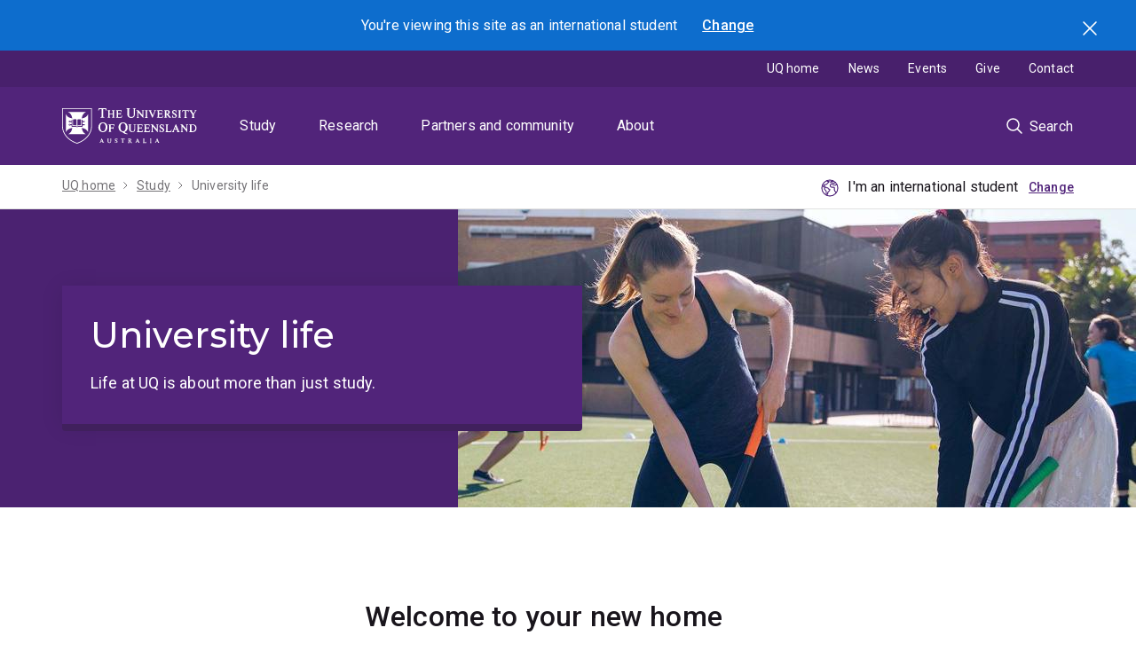

--- FILE ---
content_type: text/html; charset=UTF-8
request_url: https://study.uq.edu.au/university-life?qt-tabs_campus_life=4
body_size: 21937
content:
<!DOCTYPE html>
<html lang="en" dir="ltr" prefix="content: http://purl.org/rss/1.0/modules/content/  dc: http://purl.org/dc/terms/  foaf: http://xmlns.com/foaf/0.1/  og: http://ogp.me/ns#  rdfs: http://www.w3.org/2000/01/rdf-schema#  schema: http://schema.org/  sioc: http://rdfs.org/sioc/ns#  sioct: http://rdfs.org/sioc/types#  skos: http://www.w3.org/2004/02/skos/core#  xsd: http://www.w3.org/2001/XMLSchema# ">
  <head>
    <meta charset="utf-8" />
<script>dataLayer = [];</script>
<script>(function(w,d,s,l,i1,i2,i3){w[l]=w[l]||[];w[l].push({'gtm.start':new Date().getTime(),event:'gtm.js'});var f=d.getElementsByTagName(s)[0],j=d.createElement(s),dl=l!='dataLayer'?'&l='+l:'';j.async=true;j.src='//www.googletagmanager.com/gtm.js?id='+i1+dl;f.parentNode.insertBefore(j,f);})(window,document,'script','dataLayer','GTM-NC7M38Q');</script>
<meta name="description" content="Discover uni life outside of study. Find accommodation close to our campuses, see what’s on, join a club and explore our museums and galleries." />
<meta name="geo.region" content="AU" />
<meta name="geo.placename" content="The University of Queensland" />
<link rel="canonical" href="https://study.uq.edu.au/university-life" />
<meta name="rights" content="Official" />
<meta property="og:site_name" content="Study" />
<meta property="og:url" content="https://study.uq.edu.au/university-life" />
<meta property="og:title" content="University life" />
<meta property="og:locality" content="St Lucia" />
<meta property="og:region" content="Queensland" />
<meta property="og:postal_code" content="4072" />
<meta property="og:country_name" content="AU" />
<meta property="og:locale" content="en_AU" />
<meta name="dcterms.creator" content="The University of Queensland" />
<meta name="dcterms.publisher" content="The University of Queensland" />
<meta name="dcterms.type" content="text, images" />
<meta name="dcterms.identifier" content="https://study.uq.edu.au/university-life" />
<meta name="dcterms.language" content="en" />
<meta name="dcterms.created" content="Thu, 04/02/2020 - 08:40" />
<meta name="dcterms.accessRights" content="Official" />
<meta name="dcterms.accrualMethod" content="Online" />
<meta name="dcterms.modified" content="Tue, 07/22/2025 - 15:39" />
<meta name="Generator" content="Drupal 10 (https://www.drupal.org)" />
<meta name="MobileOptimized" content="width" />
<meta name="HandheldFriendly" content="true" />
<meta name="viewport" content="width=device-width, initial-scale=1.0" />
<script type="application/ld+json">{
    "@context": "https://schema.org",
    "@graph": [
        {
            "@type": "WebSite",
            "@id": "https://study.uq.edu.au/",
            "name": "Study",
            "url": "https://study.uq.edu.au/"
        }
    ]
}</script>
<link rel="icon" href="/profiles/custom/uq_standard_profile/themes/custom/uq_standard_theme/favicon.ico" type="image/vnd.microsoft.icon" />

    <link rel="apple-touch-icon" href="https://static.uq.net.au/v10/logos/corporate/uq-apple-touch-icon.png" type="image/png" />
    <title>University life - Outside of study - The University of Queensland</title>
    <link rel="stylesheet" media="all" href="/sites/default/files/css/css_ok1AVFlKtJ0o_TLDaalazpXIU3dqPZZsKWn9_lqjT68.css?delta=0&amp;language=en&amp;theme=uq_standard_theme&amp;include=eJxlju0KgzAMRV-oo49UYpNpwSaapIO9_TpRRPrznHvzsRV2iW1PGRTDdtFbxElvXgjwySrBvuZU4wRGoTskKzOny2ofydrqNGbn9sGfVwbP8CkzeBH-Z-bA2L9NvlClaN6Q2F-r5KPyAz6qU38" />
<link rel="stylesheet" media="all" href="/libraries/design-system/css/card.css?t7ce4b" />
<link rel="stylesheet" media="all" href="/libraries/design-system/css/hero.css?t7ce4b" />
<link rel="stylesheet" media="all" href="/sites/default/files/css/css_3HRKi461YVkUKzxS6eyPgV0zEvR0EXLuAwPSB7Rrt3I.css?delta=3&amp;language=en&amp;theme=uq_standard_theme&amp;include=eJxlju0KgzAMRV-oo49UYpNpwSaapIO9_TpRRPrznHvzsRV2iW1PGRTDdtFbxElvXgjwySrBvuZU4wRGoTskKzOny2ofydrqNGbn9sGfVwbP8CkzeBH-Z-bA2L9NvlClaN6Q2F-r5KPyAz6qU38" />
<link rel="stylesheet" media="all" href="/sites/default/files/css/css_2J0e4apTn9n7nFCDcKS5yzDnPYdSOILT4F9z0Z0G6Rc.css?delta=4&amp;language=en&amp;theme=uq_standard_theme&amp;include=eJxlju0KgzAMRV-oo49UYpNpwSaapIO9_TpRRPrznHvzsRV2iW1PGRTDdtFbxElvXgjwySrBvuZU4wRGoTskKzOny2ofydrqNGbn9sGfVwbP8CkzeBH-Z-bA2L9NvlClaN6Q2F-r5KPyAz6qU38" />
<link rel="stylesheet" media="all" href="/styleguide/css/base.css?t7ce4b" />
<link rel="stylesheet" media="all" href="/styleguide/css/constants.css?t7ce4b" />
<link rel="stylesheet" media="all" href="/sites/default/files/css/css_u0kAGmaX77n8U1cCF6HdXBAy27MrM_o4BXbtxIXTvu0.css?delta=7&amp;language=en&amp;theme=uq_standard_theme&amp;include=eJxlju0KgzAMRV-oo49UYpNpwSaapIO9_TpRRPrznHvzsRV2iW1PGRTDdtFbxElvXgjwySrBvuZU4wRGoTskKzOny2ofydrqNGbn9sGfVwbP8CkzeBH-Z-bA2L9NvlClaN6Q2F-r5KPyAz6qU38" />
<link rel="stylesheet" media="all" href="/styleguide/css/modal.css?t7ce4b" />
<link rel="stylesheet" media="all" href="/sites/default/files/css/css_6ESNdIQcURkNjc_X4U-dhMOyIsF3oT6i0QlaVsOJddU.css?delta=9&amp;language=en&amp;theme=uq_standard_theme&amp;include=eJxlju0KgzAMRV-oo49UYpNpwSaapIO9_TpRRPrznHvzsRV2iW1PGRTDdtFbxElvXgjwySrBvuZU4wRGoTskKzOny2ofydrqNGbn9sGfVwbP8CkzeBH-Z-bA2L9NvlClaN6Q2F-r5KPyAz6qU38" />

    
  </head>
  <body>
        <a href="#block-mainnavigation" class="visually-hidden focusable">
      Skip to menu
    </a>
    <a href="#main-content" class="visually-hidden focusable">
      Skip to content
    </a>
    <a href="#footer" class="visually-hidden focusable">
      Skip to footer
    </a>
    <noscript><iframe src="https://www.googletagmanager.com/ns.html?id=GTM-NC7M38Q" height="0" width="0" style="display:none;visibility:hidden"></iframe></noscript>
      <div class="dialog-off-canvas-main-canvas" data-off-canvas-main-canvas>
    
<div class="page">
  
    
    

          
    
                  <dialog id="student-location-modal" class="modal modal--floating js-student-location-toggle" data-gtm-category="Toggle modal" data-gtm-action="Toggle">
  <h3>You're viewing this site as
    <span data-student-type="domestic-inline">a domestic </span>
    <span data-student-type="international-inline">an international </span>
    student
  </h3>
  <div class="grid student-location__modal-content">
    <div class="grid__col grid--6-col student-location__modal-content__domestic">
              <p class="text--large"><strong>You're a domestic student if you are:</strong></p>
        <ul>
          <li>a citizen of Australia or New Zealand,</li>
          <li>an Australian permanent resident, or</li>
          <li>a holder of an Australian permanent humanitarian visa.</li>
        </ul>
            <div class="student-location__modal__actions">
        <button data-student-type="international" data-location="domestic" data-gtm-no-link class="button">Change to domestic</button>
        <button data-student-type="domestic" data-location="domestic" data-gtm-no-link class="button button--tertiary">Continue as domestic</button>
      </div>
    </div>
    <div class="grid__col grid--6-col student-location__modal-content__international">
              <p class="text--large"><strong>You're an international student if you are:</strong></p>
        <ul>
          <li>intending to study on a student visa,</li>
          <li>not a citizen of Australia or New Zealand,</li>
          <li>not an Australian permanent resident, or</li>
          <li>a temporary resident (visa status) of Australia.</li>
        </ul>
            <div class="student-location__modal__actions">
        <button data-student-type="domestic" data-location="international" data-gtm-no-link class="button">Change to international</button>
        <button data-student-type="international" data-location="international" data-gtm-no-link class="button button--tertiary">Continue as international</button>
      </div>
    </div>
  </div>
  <span class="modal__close button button--submit-icon button--icon-only icon--standard--close">
    <input type="submit" class="js-modal-close" value="Close"/>
  </span>
</dialog>
<div class="section blue location-alert">
  <div class="section__content">
    <div class="location-alert__text text--reverse">You're viewing this site as
    <span data-student-type="domestic-inline">a domestic </span>
    <span data-student-type="international-inline">an international </span>
    student</div>
    <a class="js-modal-trigger location-alert__trigger" href="#" data-modal-id="student-location-modal">Change</a>
  </div>
  <button class="location-alert__close button button--icon-only icon--standard--close icon--white">Search</button>
</div>
          
    <header class="uq-header" data-gtm-category="Header">
  <div class="uq-header__container">
    <div class="uq-header__menu-toggle" data-target="global-mobile-nav" data-gtm-category="Primary header">
      <button type="button" class="nav-primary__toggle nav-primary__menu-toggle slide-menu__control"
              data-target="global-mobile-nav" data-action="toggle" data-gtm-trigger="click" data-gtm-action="Toggle">Menu
      </button>
    </div>
    <div class="uq-header__logo" data-gtm-category="Primary header">
      <a class="logo--large" href="https://uq.edu.au" data-gtm-label="UQ Logo">
        <img alt="The University of Queensland"
             src="https://static.uq.net.au/v11/logos/corporate/uq-logo--reversed.svg">
      </a>
    </div>
    <div class="uq-header__nav-primary" data-gtm-category="Primary header">
      <nav class="uq-header__nav-primary-container" aria-label="primary navigation">
        <ul class="uq-header__nav-primary-list">
                      <li class="uq-header__nav-primary-item"><a
                class="uq-header__nav-primary-link "
                href="https://study.uq.edu.au" data-gtm-label="Study">Study</a>
                          </li>
                      <li class="uq-header__nav-primary-item"><a
                class="uq-header__nav-primary-link "
                href="https://research.uq.edu.au" data-gtm-label="Research">Research</a>
                          </li>
                      <li class="uq-header__nav-primary-item"><a
                class="uq-header__nav-primary-link "
                href="https://partners-community.uq.edu.au" data-gtm-label="Partners and community">Partners and community</a>
                          </li>
                      <li class="uq-header__nav-primary-item"><a
                class="uq-header__nav-primary-link "
                href="https://about.uq.edu.au" data-gtm-label="About">About</a>
                          </li>
                  </ul>
      </nav>
    </div>
    <div class="uq-header__search-toggle" data-gtm-category="Search">
      <button class="nav-primary__toggle nav-primary__search-toggle" data-gtm-action="Toggle">
        <div class="search-toggle__label">Search</div>
      </button>
    </div>
  </div>
  <!-- Mobile only navigation -->
  <nav class="slide-menu global-mobile-nav" id="global-mobile-nav" aria-label="primary navigation mobile">
          <div class="uq-site-header__title-container">
        <div class="uq-site-header__title-container__left">
                      <a href="/" class="uq-site-header__title">Study</a>
                  </div>
      </div>
        <ul>
                


                                            <li data-gtm-category="Main navigation">
                                          <a href="/study-options" class="slide-menu__control" aria-haspopup="true" aria-expanded="false" data-gtm-label="Study options" hreflang="en" data-drupal-link-system-path="node/3164">Study options</a>
                                            <ul>
                                <li>
                        <a href="/study-options" data-gtm-label="Study options &gt; Study options" hreflang="en" data-drupal-link-system-path="node/3164">Study options</a>
              </li>
                      <li>
                        <a href="/study-options/programs" data-gtm-label="Study options &gt; Find a program" hreflang="en" data-drupal-link-system-path="node/3027">Find a program</a>
              </li>
                      <li>
                        <a href="/study-options/browse-study-areas" data-gtm-label="Study options &gt; Browse study areas" hreflang="en" data-drupal-link-system-path="node/23481">Browse study areas</a>
              </li>
                      <li>
                        <a href="/study-options/undergraduate" data-gtm-label="Study options &gt; Undergraduate" hreflang="en" data-drupal-link-system-path="node/23402">Undergraduate</a>
              </li>
                      <li>
                        <a href="/study-options/postgraduate" data-gtm-label="Study options &gt; Postgraduate" hreflang="en" data-drupal-link-system-path="node/23401">Postgraduate</a>
              </li>
                      <li>
                                          <a href="/study-options/phd-mphil-professional-doctorate" class="slide-menu__control" aria-haspopup="true" aria-expanded="false" data-gtm-label="Study options &gt; PhD, MPhil and professional doctorate" hreflang="en" data-drupal-link-system-path="node/6738">PhD, MPhil and professional doctorate</a>
                                            <ul>
                                <li>
                        <a href="/study-options/phd-mphil-professional-doctorate" data-gtm-label="PhD, MPhil and professional doctorate &gt; PhD, MPhil and professional doctorate" hreflang="en" data-drupal-link-system-path="node/6738">PhD, MPhil and professional doctorate</a>
              </li>
                      <li>
                        <a href="/study-options/phd-mphil-professional-doctorate/why-research" data-gtm-label="PhD, MPhil and professional doctorate &gt; Why research with us" hreflang="en" data-drupal-link-system-path="node/27923">Why research with us</a>
              </li>
                      <li>
                        <a href="/study-options/phd-mphil-professional-doctorate/projects" data-gtm-label="PhD, MPhil and professional doctorate &gt; Find a graduate research project with a scholarship" hreflang="en" data-drupal-link-system-path="node/27833">Find a graduate research project with a scholarship</a>
              </li>
                      <li>
                        <a href="/study-options/phd-mphil-professional-doctorate/how-choose-supervisor" data-gtm-label="PhD, MPhil and professional doctorate &gt; How to choose a supervisor" hreflang="en" data-drupal-link-system-path="node/27922">How to choose a supervisor</a>
              </li>
                      <li>
                        <a href="https://study.uq.edu.au/admissions/phd-mphil-professional-doctorate" data-gtm-label="PhD, MPhil and professional doctorate &gt; How to apply for higher degree by research study">How to apply for higher degree by research study</a>
              </li>
                      <li>
                        <a href="/study-options/phd-mphil-professional-doctorate/aboriginal-torres-strait-islander" data-gtm-label="PhD, MPhil and professional doctorate &gt; Aboriginal and/or Torres Strait Islander HDR applicants" hreflang="en" data-drupal-link-system-path="node/18844">Aboriginal and/or Torres Strait Islander HDR applicants</a>
              </li>
                      <li>
                                          <a href="/study-options/phd-mphil-professional-doctorate/mobility" class="slide-menu__control" aria-haspopup="true" aria-expanded="false" data-gtm-label="PhD, MPhil and professional doctorate &gt; Research mobility opportunities" hreflang="en" data-drupal-link-system-path="node/18845">Research mobility opportunities</a>
                                            <ul>
                                <li>
                        <a href="/study-options/phd-mphil-professional-doctorate/mobility" data-gtm-label="Research mobility opportunities &gt; Research mobility opportunities" hreflang="en" data-drupal-link-system-path="node/18845">Research mobility opportunities</a>
              </li>
                      <li>
                        <a href="/study-options/phd-mphil-professional-doctorate/mobility/study-abroad-phds" data-gtm-label="Research mobility opportunities &gt; Research study abroad for PhD candidates" hreflang="en" data-drupal-link-system-path="node/18846">Research study abroad for PhD candidates</a>
              </li>
                      <li>
                        <a href="/study-options/phd-mphil-professional-doctorate/mobility/exchange-phds" data-gtm-label="Research mobility opportunities &gt; Research exchange programs for PhD candidates" hreflang="en" data-drupal-link-system-path="node/18847">Research exchange programs for PhD candidates</a>
              </li>
                      <li>
                        <a href="/study-options/phd-mphil-professional-doctorate/mobility/collaborative-joint-supervision-phds" data-gtm-label="Research mobility opportunities &gt; Collaborative / joint supervision opportunities for PhD candidates" hreflang="en" data-drupal-link-system-path="node/18848">Collaborative / joint supervision opportunities for PhD candidates</a>
              </li>
                      <li>
                        <a href="/study-options/phd-mphil-professional-doctorate/mobility/joint-dual-cotutelle-phds" data-gtm-label="Research mobility opportunities &gt; Joint programs for PhD candidates" hreflang="en" data-drupal-link-system-path="node/18849">Joint programs for PhD candidates</a>
              </li>
              </ul>
      
              </li>
              </ul>
      
              </li>
                      <li>
                        <a href="/study-options/dual-degrees" data-gtm-label="Study options &gt; Dual degrees" hreflang="en" data-drupal-link-system-path="node/14651">Dual degrees</a>
              </li>
                      <li>
                                          <a href="/short-courses" class="slide-menu__control" aria-haspopup="true" aria-expanded="false" data-gtm-label="Study options &gt; Short courses" hreflang="en" data-drupal-link-system-path="node/23456">Short courses</a>
                                            <ul>
                                <li>
                        <a href="/short-courses" data-gtm-label="Short courses &gt; Short courses" hreflang="en" data-drupal-link-system-path="node/23456">Short courses</a>
              </li>
                      <li>
                        <a href="/short-courses/search" data-gtm-label="Short courses &gt; Find a short course" hreflang="en" data-drupal-link-system-path="node/23461">Find a short course</a>
              </li>
                      <li>
                        <a href="/short-courses/custom-courses" data-gtm-label="Short courses &gt; Custom courses" hreflang="en" data-drupal-link-system-path="node/23407">Custom courses</a>
              </li>
              </ul>
      
              </li>
                      <li>
                                          <a href="/study-options/study-abroad" class="slide-menu__control" aria-haspopup="true" aria-expanded="false" data-gtm-label="Study options &gt; Study abroad and exchange" hreflang="en" data-drupal-link-system-path="node/14546">Study abroad and exchange</a>
                                            <ul>
                                <li>
                        <a href="/study-options/study-abroad" data-gtm-label="Study abroad and exchange &gt; Study abroad and exchange" hreflang="en" data-drupal-link-system-path="node/14546">Study abroad and exchange</a>
              </li>
                      <li>
                                          <a href="/study-options/study-abroad/study-options" class="slide-menu__control" aria-haspopup="true" aria-expanded="false" data-gtm-label="Study abroad and exchange &gt; Study options" hreflang="en" data-drupal-link-system-path="node/14601">Study options</a>
                                            <ul>
                                <li>
                        <a href="/study-options/study-abroad/study-options" data-gtm-label="Study options &gt; Study options" hreflang="en" data-drupal-link-system-path="node/14601">Study options</a>
              </li>
                      <li>
                        <a href="/study-options/study-abroad/study-options/indigenous-australia" data-gtm-label="Study options &gt; Indigenous Australia" hreflang="en" data-drupal-link-system-path="node/14603">Indigenous Australia</a>
              </li>
                      <li>
                        <a href="/study-options/study-abroad/study-options/australian-environments" data-gtm-label="Study options &gt; Australian environments and sustainability " hreflang="en" data-drupal-link-system-path="node/14604">Australian environments and sustainability </a>
              </li>
                      <li>
                        <a href="/study-options/study-abroad/study-options/pre-med-health" data-gtm-label="Study options &gt; Pre-med and health" hreflang="en" data-drupal-link-system-path="node/14605">Pre-med and health</a>
              </li>
                      <li>
                        <a href="/study-options/study-abroad/study-options/psychology" data-gtm-label="Study options &gt; Psychology" hreflang="en" data-drupal-link-system-path="node/14606">Psychology</a>
              </li>
                      <li>
                        <a href="/study-options/study-abroad/study-options/design-computing" data-gtm-label="Study options &gt; Design and design computing" hreflang="en" data-drupal-link-system-path="node/14607">Design and design computing</a>
              </li>
                      <li>
                        <a href="/study-options/study-abroad/study-options/entrepreneurship-innovation" data-gtm-label="Study options &gt; Entrepreneurship and innovation " hreflang="en" data-drupal-link-system-path="node/14608">Entrepreneurship and innovation </a>
              </li>
                      <li>
                        <a href="/study-options/study-abroad/study-options/media-communication" data-gtm-label="Study options &gt; Media and communication" hreflang="en" data-drupal-link-system-path="node/14609">Media and communication</a>
              </li>
                      <li>
                        <a href="/study-options/study-abroad/study-options/improve-your-english" data-gtm-label="Study options &gt; Improve your English" hreflang="en" data-drupal-link-system-path="node/14610">Improve your English</a>
              </li>
              </ul>
      
              </li>
              </ul>
      
              </li>
                      <li>
                        <a href="https://scholarships.uq.edu.au/" data-gtm-label="Study options &gt; Scholarships">Scholarships</a>
              </li>
              </ul>
      
              </li>
                                    <li data-gtm-category="Main navigation">
                                          <a href="/admissions" class="slide-menu__control" aria-haspopup="true" aria-expanded="false" data-gtm-label="Admissions" hreflang="en" data-drupal-link-system-path="node/3201">Admissions</a>
                                            <ul>
                                <li>
                        <a href="/admissions" data-gtm-label="Admissions &gt; Admissions" hreflang="en" data-drupal-link-system-path="node/3201">Admissions</a>
              </li>
                      <li>
                                          <a href="/admissions/undergraduate" class="slide-menu__control" aria-haspopup="true" aria-expanded="false" data-gtm-label="Admissions &gt; Undergraduate" hreflang="en" data-drupal-link-system-path="node/3202">Undergraduate</a>
                                            <ul>
                                <li>
                        <a href="/admissions/undergraduate" data-gtm-label="Undergraduate &gt; Undergraduate" hreflang="en" data-drupal-link-system-path="node/3202">Undergraduate</a>
              </li>
                      <li>
                        <a href="/admissions/undergraduate/choose-your-program" data-gtm-label="Undergraduate &gt; Choose your program" hreflang="en" data-drupal-link-system-path="node/3212">Choose your program</a>
              </li>
                      <li>
                                          <a href="/admissions/undergraduate/review-entry-requirements" class="slide-menu__control" aria-haspopup="true" aria-expanded="false" data-gtm-label="Undergraduate &gt; Review entry requirements" hreflang="en" data-drupal-link-system-path="node/3213">Review entry requirements</a>
                                            <ul>
                                <li>
                        <a href="/admissions/undergraduate/review-entry-requirements" data-gtm-label="Review entry requirements &gt; Review entry requirements" hreflang="en" data-drupal-link-system-path="node/3213">Review entry requirements</a>
              </li>
                      <li>
                        <a href="/admissions/undergraduate/review-entry-requirements/guaranteed-atar" data-gtm-label="Review entry requirements &gt; ATAR guarantee" hreflang="en" data-drupal-link-system-path="node/23369">ATAR guarantee</a>
              </li>
                      <li>
                        <a href="/admissions/undergraduate/review-entry-requirements/subject-prerequisite-equivalents" data-gtm-label="Review entry requirements &gt; Subject prerequisite equivalents" hreflang="en" data-drupal-link-system-path="node/3222">Subject prerequisite equivalents</a>
              </li>
              </ul>
      
              </li>
                      <li>
                                          <a href="/admissions/undergraduate/review-admission-schemes" class="slide-menu__control" aria-haspopup="true" aria-expanded="false" data-gtm-label="Undergraduate &gt; Review admission schemes" hreflang="en" data-drupal-link-system-path="node/3214">Review admission schemes</a>
                                            <ul>
                                <li>
                        <a href="/admissions/undergraduate/review-admission-schemes" data-gtm-label="Review admission schemes &gt; Review admission schemes" hreflang="en" data-drupal-link-system-path="node/3214">Review admission schemes</a>
              </li>
                      <li>
                        <a href="/admissions/undergraduate/review-admission-schemes/school-opportunity-scheme" data-gtm-label="Review admission schemes &gt; School Opportunity Scheme" hreflang="en" data-drupal-link-system-path="node/32906">School Opportunity Scheme</a>
              </li>
                      <li>
                        <a href="/admissions/undergraduate/review-admission-schemes/rural-access-scheme" data-gtm-label="Review admission schemes &gt; Rural Access Scheme" hreflang="en" data-drupal-link-system-path="node/3223">Rural Access Scheme</a>
              </li>
                      <li>
                        <a href="/admissions/undergraduate/review-admission-schemes/aboriginal-and-torres-strait-islander-admission-scheme" data-gtm-label="Review admission schemes &gt; Aboriginal and Torres Strait Islander Admission Scheme" hreflang="en" data-drupal-link-system-path="node/33319">Aboriginal and Torres Strait Islander Admission Scheme</a>
              </li>
                      <li>
                        <a href="/admissions/undergraduate/review-admission-schemes/undergraduate-law-admission-scheme" data-gtm-label="Review admission schemes &gt; Undergraduate Law Admission Scheme" hreflang="en" data-drupal-link-system-path="node/3225">Undergraduate Law Admission Scheme</a>
              </li>
                      <li>
                        <a href="/admissions/undergraduate/review-admission-schemes/subject-incentive-scheme" data-gtm-label="Review admission schemes &gt; Subject Incentive Scheme" hreflang="en" data-drupal-link-system-path="node/3224">Subject Incentive Scheme</a>
              </li>
              </ul>
      
              </li>
                      <li>
                        <a href="/admissions/undergraduate/consider-your-pathway-options" data-gtm-label="Undergraduate &gt; Consider your pathway options" hreflang="en" data-drupal-link-system-path="node/3215">Consider your pathway options</a>
              </li>
                      <li>
                        <a href="/admissions/undergraduate/review-fees-and-financial-support" data-gtm-label="Undergraduate &gt; Review fees and financial support" hreflang="en" data-drupal-link-system-path="node/3216">Review fees and financial support</a>
              </li>
                      <li>
                        <a href="/admissions/undergraduate/check-credit-eligibility" data-gtm-label="Undergraduate &gt; Check credit eligibility" hreflang="en" data-drupal-link-system-path="node/3217">Check credit eligibility</a>
              </li>
                      <li>
                        <a href="/admissions/undergraduate/submit-your-application" data-gtm-label="Undergraduate &gt; Submit your application" hreflang="en" data-drupal-link-system-path="node/3219">Submit your application</a>
              </li>
                      <li>
                        <a href="/admissions/undergraduate/respond-your-offer" data-gtm-label="Undergraduate &gt; Respond to your offer" hreflang="en" data-drupal-link-system-path="node/3220">Respond to your offer</a>
              </li>
                      <li>
                        <a href="/admissions/undergraduate/get-ready-uq" data-gtm-label="Undergraduate &gt; Get ready for UQ" hreflang="en" data-drupal-link-system-path="node/3221">Get ready for UQ</a>
              </li>
              </ul>
      
              </li>
                      <li>
                                          <a href="/admissions/honours" class="slide-menu__control" aria-haspopup="true" aria-expanded="false" data-gtm-label="Admissions &gt; Honours" hreflang="en" data-drupal-link-system-path="node/3203">Honours</a>
                                            <ul>
                                <li>
                        <a href="/admissions/honours" data-gtm-label="Honours &gt; Honours" hreflang="en" data-drupal-link-system-path="node/3203">Honours</a>
              </li>
                      <li>
                        <a href="/admissions/honours/choose-your-program" data-gtm-label="Honours &gt; Choose your program" hreflang="en" data-drupal-link-system-path="node/3228">Choose your program</a>
              </li>
                      <li>
                        <a href="/admissions/honours/review-entry-requirements" data-gtm-label="Honours &gt; Review entry requirements" hreflang="en" data-drupal-link-system-path="node/3229">Review entry requirements</a>
              </li>
                      <li>
                        <a href="/admissions/honours/review-fees-and-financial-support" data-gtm-label="Honours &gt; Review fees and financial support" hreflang="en" data-drupal-link-system-path="node/3230">Review fees and financial support</a>
              </li>
                      <li>
                        <a href="/admissions/honours/submit-your-application" data-gtm-label="Honours &gt; Submit your application" hreflang="en" data-drupal-link-system-path="node/3231">Submit your application</a>
              </li>
                      <li>
                        <a href="/admissions/honours/respond-your-offer" data-gtm-label="Honours &gt; Respond to your offer" hreflang="en" data-drupal-link-system-path="node/3232">Respond to your offer</a>
              </li>
                      <li>
                        <a href="/admissions/honours/get-ready-uq" data-gtm-label="Honours &gt; Get ready for UQ" hreflang="en" data-drupal-link-system-path="node/3233">Get ready for UQ</a>
              </li>
              </ul>
      
              </li>
                      <li>
                                          <a href="/admissions/postgraduate-coursework" class="slide-menu__control" aria-haspopup="true" aria-expanded="false" data-gtm-label="Admissions &gt; Postgraduate coursework" hreflang="en" data-drupal-link-system-path="node/3204">Postgraduate coursework</a>
                                            <ul>
                                <li>
                        <a href="/admissions/postgraduate-coursework" data-gtm-label="Postgraduate coursework &gt; Postgraduate coursework" hreflang="en" data-drupal-link-system-path="node/3204">Postgraduate coursework</a>
              </li>
                      <li>
                        <a href="/admissions/postgraduate-coursework/choose-your-program" data-gtm-label="Postgraduate coursework &gt; Choose your program" hreflang="en" data-drupal-link-system-path="node/3234">Choose your program</a>
              </li>
                      <li>
                        <a href="/admissions/postgraduate-coursework/review-entry-requirements" data-gtm-label="Postgraduate coursework &gt; Review entry requirements" hreflang="en" data-drupal-link-system-path="node/3235">Review entry requirements</a>
              </li>
                      <li>
                        <a href="/admissions/postgraduate-coursework/consider-your-pathway-options" data-gtm-label="Postgraduate coursework &gt; Consider your pathway options" hreflang="en" data-drupal-link-system-path="node/3236">Consider your pathway options</a>
              </li>
                      <li>
                        <a href="/admissions/postgraduate-coursework/review-fees-and-financial-support" data-gtm-label="Postgraduate coursework &gt; Review fees and financial support" hreflang="en" data-drupal-link-system-path="node/3237">Review fees and financial support</a>
              </li>
                      <li>
                        <a href="/admissions/postgraduate-coursework/check-credit-eligibility" data-gtm-label="Postgraduate coursework &gt; Check credit eligibility" hreflang="en" data-drupal-link-system-path="node/3238">Check credit eligibility</a>
              </li>
                      <li>
                        <a href="/admissions/postgraduate-coursework/submit-your-application" data-gtm-label="Postgraduate coursework &gt; Submit your application" hreflang="en" data-drupal-link-system-path="node/3239">Submit your application</a>
              </li>
                      <li>
                        <a href="/admissions/postgraduate-coursework/respond-your-offer" data-gtm-label="Postgraduate coursework &gt; Respond to your offer" hreflang="en" data-drupal-link-system-path="node/3240">Respond to your offer</a>
              </li>
                      <li>
                        <a href="/admissions/postgraduate-coursework/get-ready-uq" data-gtm-label="Postgraduate coursework &gt; Get ready for UQ" hreflang="en" data-drupal-link-system-path="node/3241">Get ready for UQ</a>
              </li>
              </ul>
      
              </li>
                      <li>
                                          <a href="/admissions/phd-mphil-professional-doctorate" class="slide-menu__control" aria-haspopup="true" aria-expanded="false" data-gtm-label="Admissions &gt; PhD, MPhil and professional doctorate" hreflang="en" data-drupal-link-system-path="node/27924">PhD, MPhil and professional doctorate</a>
                                            <ul>
                                <li>
                        <a href="/admissions/phd-mphil-professional-doctorate" data-gtm-label="PhD, MPhil and professional doctorate &gt; PhD, MPhil and professional doctorate" hreflang="en" data-drupal-link-system-path="node/27924">PhD, MPhil and professional doctorate</a>
              </li>
                      <li>
                        <a href="/admissions/phd-mphil-professional-doctorate/before-you-apply" data-gtm-label="PhD, MPhil and professional doctorate &gt; Before you apply" hreflang="en" data-drupal-link-system-path="node/27917">Before you apply</a>
              </li>
                      <li>
                        <a href="/admissions/phd-mphil-professional-doctorate/application-dates" data-gtm-label="PhD, MPhil and professional doctorate &gt; Application dates" hreflang="en" data-drupal-link-system-path="node/27918">Application dates</a>
              </li>
                      <li>
                        <a href="/admissions/phd-mphil-professional-doctorate/submit-your-expression-interest" data-gtm-label="PhD, MPhil and professional doctorate &gt; Submit your expression of interest" hreflang="en" data-drupal-link-system-path="node/27919">Submit your expression of interest</a>
              </li>
                      <li>
                        <a href="/admissions/phd-mphil-professional-doctorate/receiving-your-offer-and-commencement" data-gtm-label="PhD, MPhil and professional doctorate &gt; Receiving your offer and commencement" hreflang="en" data-drupal-link-system-path="node/27920">Receiving your offer and commencement</a>
              </li>
                      <li>
                        <a href="/admissions/phd-mphil-professional-doctorate/get-ready-for-uq" data-gtm-label="PhD, MPhil and professional doctorate &gt; Get ready for UQ" hreflang="en" data-drupal-link-system-path="node/27921">Get ready for UQ</a>
              </li>
                      <li>
                        <a href="/admissions/phd-mphil-professional-doctorate/research-quarters" data-gtm-label="PhD, MPhil and professional doctorate &gt; Research quarters" hreflang="en" data-drupal-link-system-path="node/27916">Research quarters</a>
              </li>
                      <li>
                        <a href="/admissions/phd-mphil-professional-doctorate/intellectual-property" data-gtm-label="PhD, MPhil and professional doctorate &gt; Intellectual property" hreflang="en" data-drupal-link-system-path="node/27915">Intellectual property</a>
              </li>
              </ul>
      
              </li>
                      <li>
                                          <a href="/admissions/doctor-medicine" class="slide-menu__control" aria-haspopup="true" aria-expanded="false" data-gtm-label="Admissions &gt; Doctor of Medicine" hreflang="en" data-drupal-link-system-path="node/28540">Doctor of Medicine</a>
                                            <ul>
                                <li>
                        <a href="/admissions/doctor-medicine" data-gtm-label="Doctor of Medicine &gt; Doctor of Medicine" hreflang="en" data-drupal-link-system-path="node/28540">Doctor of Medicine</a>
              </li>
                      <li>
                                          <a href="/admissions/doctor-medicine/provisional-entry" class="slide-menu__control" aria-haspopup="true" aria-expanded="false" data-gtm-label="Doctor of Medicine &gt; Provisional entry pathway" hreflang="en" data-drupal-link-system-path="node/28498">Provisional entry pathway</a>
                                            <ul>
                                <li>
                        <a href="/admissions/doctor-medicine/provisional-entry" data-gtm-label="Provisional entry pathway &gt; Provisional entry pathway" hreflang="en" data-drupal-link-system-path="node/28498">Provisional entry pathway</a>
              </li>
                      <li>
                        <a href="/admissions/doctor-medicine/provisional-entry/entry-requirements" data-gtm-label="Provisional entry pathway &gt; Entry requirements" hreflang="en" data-drupal-link-system-path="node/28499">Entry requirements</a>
              </li>
                      <li>
                        <a href="/admissions/doctor-medicine/provisional-entry/admission-schemes" data-gtm-label="Provisional entry pathway &gt; Admission schemes" hreflang="en" data-drupal-link-system-path="node/28503">Admission schemes</a>
              </li>
                      <li>
                        <a href="/admissions/doctor-medicine/provisional-entry/how-to-apply" data-gtm-label="Provisional entry pathway &gt; How to apply" hreflang="en" data-drupal-link-system-path="node/28506">How to apply</a>
              </li>
                      <li>
                        <a href="/admissions/doctor-medicine/provisional-entry/get-ready-for-uq" data-gtm-label="Provisional entry pathway &gt; Get ready for UQ" hreflang="en" data-drupal-link-system-path="node/28507">Get ready for UQ</a>
              </li>
              </ul>
      
              </li>
                      <li>
                                          <a href="/admissions/doctor-medicine/graduate-entry" class="slide-menu__control" aria-haspopup="true" aria-expanded="false" data-gtm-label="Doctor of Medicine &gt; Graduate entry pathway" hreflang="en" data-drupal-link-system-path="node/28496">Graduate entry pathway</a>
                                            <ul>
                                <li>
                        <a href="/admissions/doctor-medicine/graduate-entry" data-gtm-label="Graduate entry pathway &gt; Graduate entry pathway" hreflang="en" data-drupal-link-system-path="node/28496">Graduate entry pathway</a>
              </li>
                      <li>
                        <a href="/admissions/doctor-medicine/graduate-entry/entry-requirements" data-gtm-label="Graduate entry pathway &gt; Entry requirements" hreflang="en" data-drupal-link-system-path="node/28500">Entry requirements</a>
              </li>
                      <li>
                        <a href="/admissions/doctor-medicine/graduate-entry/admission-schemes" data-gtm-label="Graduate entry pathway &gt; Admission schemes" hreflang="en" data-drupal-link-system-path="node/28501">Admission schemes</a>
              </li>
                      <li>
                        <a href="/admissions/doctor-medicine/graduate-entry/how-to-apply" data-gtm-label="Graduate entry pathway &gt; How to apply" hreflang="en" data-drupal-link-system-path="node/28502">How to apply</a>
              </li>
                      <li>
                        <a href="/admissions/doctor-medicine/graduate-entry/get-ready-uq" data-gtm-label="Graduate entry pathway &gt; Get ready for UQ" hreflang="en" data-drupal-link-system-path="node/28504">Get ready for UQ</a>
              </li>
              </ul>
      
              </li>
                      <li>
                                          <a href="/admissions/doctor-medicine/aboriginal-torres-strait-islander-pathways" class="slide-menu__control" aria-haspopup="true" aria-expanded="false" data-gtm-label="Doctor of Medicine &gt; Aboriginal and Torres Strait Islander pathways" hreflang="en" data-drupal-link-system-path="node/28505">Aboriginal and Torres Strait Islander pathways</a>
                                            <ul>
                                <li>
                        <a href="/admissions/doctor-medicine/aboriginal-torres-strait-islander-pathways" data-gtm-label="Aboriginal and Torres Strait Islander pathways &gt; Aboriginal and Torres Strait Islander pathways" hreflang="en" data-drupal-link-system-path="node/28505">Aboriginal and Torres Strait Islander pathways</a>
              </li>
                      <li>
                        <a href="/admissions/doctor-medicine/aboriginal-torres-strait-islander-pathways/provisional-entry" data-gtm-label="Aboriginal and Torres Strait Islander pathways &gt; Provisional entry" hreflang="en" data-drupal-link-system-path="node/28509">Provisional entry</a>
              </li>
                      <li>
                        <a href="/admissions/doctor-medicine/aboriginal-torres-strait-islander-pathways/graduate-entry" data-gtm-label="Aboriginal and Torres Strait Islander pathways &gt; Graduate entry" hreflang="en" data-drupal-link-system-path="node/28508">Graduate entry</a>
              </li>
                      <li>
                        <a href="/admissions/doctor-medicine/aboriginal-torres-strait-islander-pathways/get-ready-uq" data-gtm-label="Aboriginal and Torres Strait Islander pathways &gt; Get ready for UQ" hreflang="en" data-drupal-link-system-path="node/28510">Get ready for UQ</a>
              </li>
              </ul>
      
              </li>
                      <li>
                                          <a href="/admissions/doctor-medicine/rural-regional-qld" class="slide-menu__control" aria-haspopup="true" aria-expanded="false" data-gtm-label="Doctor of Medicine &gt; Rural and regional Queensland pathways" hreflang="en" data-drupal-link-system-path="node/28511">Rural and regional Queensland pathways</a>
                                            <ul>
                                <li>
                        <a href="/admissions/doctor-medicine/rural-regional-qld" data-gtm-label="Rural and regional Queensland pathways &gt; Rural and regional Queensland pathways" hreflang="en" data-drupal-link-system-path="node/28511">Rural and regional Queensland pathways</a>
              </li>
                      <li>
                        <a href="/admissions/doctor-medicine/rural-regional-qld/central-qld-wide-bay-regional-medical-pathway-provisional-entry" data-gtm-label="Rural and regional Queensland pathways &gt; Central Queensland - Wide Bay Regional Medical pathway (MD provisional entry)" hreflang="en" data-drupal-link-system-path="node/28512">Central Queensland - Wide Bay Regional Medical pathway (MD provisional entry)</a>
              </li>
                      <li>
                        <a href="/admissions/doctor-medicine/rural-regional-qld/central-qld-wide-bay-regional-medical-pathway-graduate-entry" data-gtm-label="Rural and regional Queensland pathways &gt; Central Queensland – Wide Bay Regional Medical pathway (MD graduate entry)" hreflang="en" data-drupal-link-system-path="node/28513">Central Queensland – Wide Bay Regional Medical pathway (MD graduate entry)</a>
              </li>
                      <li>
                        <a href="/admissions/doctor-medicine/rural-regional-qld/central-qld-wide-bay-location-eligibility" data-gtm-label="Rural and regional Queensland pathways &gt; Central Queensland – Wide Bay Regional Medical pathway - location eligibility" hreflang="en" data-drupal-link-system-path="node/23001">Central Queensland – Wide Bay Regional Medical pathway - location eligibility</a>
              </li>
                      <li>
                        <a href="/admissions/doctor-medicine/rural-regional-qld/darling-downs-southwest-medical-pathway-provisional-entry" data-gtm-label="Rural and regional Queensland pathways &gt; Darling Downs – South West Medical pathway (MD provisional entry)" hreflang="en" data-drupal-link-system-path="node/28514">Darling Downs – South West Medical pathway (MD provisional entry)</a>
              </li>
                      <li>
                        <a href="/admissions/doctor-medicine/rural-regional-qld/darling-downs-southwest-medical-pathway-graduate-entry" data-gtm-label="Rural and regional Queensland pathways &gt; Darling Downs – South West Medical pathway (MD graduate entry)" hreflang="en" data-drupal-link-system-path="node/28516">Darling Downs – South West Medical pathway (MD graduate entry)</a>
              </li>
                      <li>
                        <a href="/admissions/doctor-medicine/rural-regional-qld/darling-downs-southwest-location-eligibility" data-gtm-label="Rural and regional Queensland pathways &gt; Darling Downs – South West Medical pathway – location eligibility" hreflang="en" data-drupal-link-system-path="node/23188">Darling Downs – South West Medical pathway – location eligibility</a>
              </li>
                      <li>
                        <a href="/admissions/doctor-medicine/rural-regional-qld/get-ready-for-uq" data-gtm-label="Rural and regional Queensland pathways &gt; Get ready for UQ" hreflang="en" data-drupal-link-system-path="node/28517">Get ready for UQ</a>
              </li>
              </ul>
      
              </li>
                      <li>
                        <a href="/admissions/doctor-medicine/prerequisites-and-recommended-programs-entry" data-gtm-label="Doctor of Medicine &gt; Prerequisites and recommended programs for entry" hreflang="en" data-drupal-link-system-path="node/23099">Prerequisites and recommended programs for entry</a>
              </li>
                      <li>
                        <a href="/admissions/doctor-medicine/entry-interviews" data-gtm-label="Doctor of Medicine &gt; Entry interviews" hreflang="en" data-drupal-link-system-path="node/23098">Entry interviews</a>
              </li>
                      <li>
                        <a href="/admissions/doctor-medicine/rural-background-sub-quota" data-gtm-label="Doctor of Medicine &gt; Rural Background Sub-quota" hreflang="en" data-drupal-link-system-path="node/3245">Rural Background Sub-quota</a>
              </li>
              </ul>
      
              </li>
                      <li>
                                          <a href="/admissions/non-award-study" class="slide-menu__control" aria-haspopup="true" aria-expanded="false" data-gtm-label="Admissions &gt; Non-award study" hreflang="en" data-drupal-link-system-path="node/3207">Non-award study</a>
                                            <ul>
                                <li>
                        <a href="/admissions/non-award-study" data-gtm-label="Non-award study &gt; Non-award study" hreflang="en" data-drupal-link-system-path="node/3207">Non-award study</a>
              </li>
                      <li>
                        <a href="/admissions/non-award-study/choose-your-courses" data-gtm-label="Non-award study &gt; Choose your courses" hreflang="en" data-drupal-link-system-path="node/3249">Choose your courses</a>
              </li>
                      <li>
                        <a href="/admissions/non-award-study/review-entry-requirements" data-gtm-label="Non-award study &gt; Review entry requirements" hreflang="en" data-drupal-link-system-path="node/3250">Review entry requirements</a>
              </li>
                      <li>
                        <a href="/admissions/non-award-study/review-fees" data-gtm-label="Non-award study &gt; Review fees" hreflang="en" data-drupal-link-system-path="node/3251">Review fees</a>
              </li>
                      <li>
                        <a href="/admissions/non-award-study/submit-your-application" data-gtm-label="Non-award study &gt; Submit your application" hreflang="en" data-drupal-link-system-path="node/3252">Submit your application</a>
              </li>
              </ul>
      
              </li>
                      <li>
                                          <a href="/admissions/cross-institutional-study" class="slide-menu__control" aria-haspopup="true" aria-expanded="false" data-gtm-label="Admissions &gt; Cross-institutional study" hreflang="en" data-drupal-link-system-path="node/3208">Cross-institutional study</a>
                                            <ul>
                                <li>
                        <a href="/admissions/cross-institutional-study" data-gtm-label="Cross-institutional study &gt; Cross-institutional study" hreflang="en" data-drupal-link-system-path="node/3208">Cross-institutional study</a>
              </li>
                      <li>
                        <a href="/admissions/cross-institutional-study/choose-your-courses" data-gtm-label="Cross-institutional study &gt; Choose your courses" hreflang="en" data-drupal-link-system-path="node/3253">Choose your courses</a>
              </li>
                      <li>
                        <a href="/admissions/cross-institutional-study/review-entry-requirements" data-gtm-label="Cross-institutional study &gt; Review entry requirements" hreflang="en" data-drupal-link-system-path="node/3254">Review entry requirements</a>
              </li>
                      <li>
                        <a href="/admissions/cross-institutional-study/review-fees" data-gtm-label="Cross-institutional study &gt; Review fees" hreflang="en" data-drupal-link-system-path="node/3255">Review fees</a>
              </li>
                      <li>
                        <a href="/admissions/cross-institutional-study/submit-your-application" data-gtm-label="Cross-institutional study &gt; Submit your application" hreflang="en" data-drupal-link-system-path="node/3256">Submit your application</a>
              </li>
              </ul>
      
              </li>
                      <li>
                                          <a href="/admissions/study-abroad" class="slide-menu__control" aria-haspopup="true" aria-expanded="false" data-gtm-label="Admissions &gt; Study abroad and exchange" hreflang="en" data-drupal-link-system-path="node/14567">Study abroad and exchange</a>
                                            <ul>
                                <li>
                        <a href="/admissions/study-abroad" data-gtm-label="Study abroad and exchange &gt; Study abroad and exchange" hreflang="en" data-drupal-link-system-path="node/14567">Study abroad and exchange</a>
              </li>
                      <li>
                                          <a href="/admissions/study-abroad/review-entry-requirements" class="slide-menu__control" aria-haspopup="true" aria-expanded="false" data-gtm-label="Study abroad and exchange &gt; Review entry requirements" hreflang="en" data-drupal-link-system-path="node/14596">Review entry requirements</a>
                                            <ul>
                                <li>
                        <a href="/admissions/study-abroad/review-entry-requirements" data-gtm-label="Review entry requirements &gt; Review entry requirements" hreflang="en" data-drupal-link-system-path="node/14596">Review entry requirements</a>
              </li>
                      <li>
                        <a href="/admissions/study-abroad/review-entry-requirements/exchange-partners" data-gtm-label="Review entry requirements &gt; Exchange partners" hreflang="en" data-drupal-link-system-path="node/23526">Exchange partners</a>
              </li>
              </ul>
      
              </li>
                      <li>
                        <a href="/admissions/study-abroad/select-your-program" data-gtm-label="Study abroad and exchange &gt; Select your program" hreflang="en" data-drupal-link-system-path="node/14568">Select your program</a>
              </li>
                      <li>
                        <a href="/admissions/study-abroad/choose-your-courses" data-gtm-label="Study abroad and exchange &gt; Choose your courses" hreflang="en" data-drupal-link-system-path="node/14569">Choose your courses</a>
              </li>
                      <li>
                        <a href="/admissions/study-abroad/review-fees-and-costs" data-gtm-label="Study abroad and exchange &gt; Review fees and costs" hreflang="en" data-drupal-link-system-path="node/14599">Review fees and costs</a>
              </li>
                      <li>
                        <a href="/admissions/study-abroad/submit-your-application" data-gtm-label="Study abroad and exchange &gt; Submit your application" hreflang="en" data-drupal-link-system-path="node/14600">Submit your application</a>
              </li>
                      <li>
                        <a href="/admissions/study-abroad/respond-your-offer" data-gtm-label="Study abroad and exchange &gt; Respond to your offer" hreflang="en" data-drupal-link-system-path="node/14598">Respond to your offer</a>
              </li>
                      <li>
                        <a href="/admissions/study-abroad/get-ready-uq" data-gtm-label="Study abroad and exchange &gt; Get ready for UQ" hreflang="en" data-drupal-link-system-path="node/14597">Get ready for UQ</a>
              </li>
              </ul>
      
              </li>
                      <li>
                                          <a href="/admissions/inherent-requirements" class="slide-menu__control" aria-haspopup="true" aria-expanded="false" data-gtm-label="Admissions &gt; Inherent requirements" hreflang="en" data-drupal-link-system-path="node/3197">Inherent requirements</a>
                                            <ul>
                                <li>
                        <a href="/admissions/inherent-requirements" data-gtm-label="Inherent requirements &gt; Inherent requirements" hreflang="en" data-drupal-link-system-path="node/3197">Inherent requirements</a>
              </li>
                      <li>
                        <a href="/admissions/inherent-requirements/inherent-requirements-audiology-program" data-gtm-label="Inherent requirements &gt; Audiology" hreflang="en" data-drupal-link-system-path="node/23521">Audiology</a>
              </li>
                      <li>
                        <a href="/admissions/inherent-requirements/inherent-requirements-computing-and-information-technology-programs" data-gtm-label="Inherent requirements &gt; Computing and information technology" hreflang="en" data-drupal-link-system-path="node/33664">Computing and information technology</a>
              </li>
                      <li>
                        <a href="/admissions/inherent-requirements/inherent-requirements-counselling-program" data-gtm-label="Inherent requirements &gt; Counselling" hreflang="en" data-drupal-link-system-path="node/23525">Counselling</a>
              </li>
                      <li>
                        <a href="/admissions/inherent-requirements/inherent-requirements-dentistry-programs" data-gtm-label="Inherent requirements &gt; Dentistry" hreflang="en" data-drupal-link-system-path="node/23520">Dentistry</a>
              </li>
                      <li>
                        <a href="/admissions/inherent-requirements/inherent-requirements-dietetics-programs" data-gtm-label="Inherent requirements &gt; Dietetics" hreflang="en" data-drupal-link-system-path="node/23507">Dietetics</a>
              </li>
                      <li>
                        <a href="/admissions/inherent-requirements/inherent-requirements-education-programs" data-gtm-label="Inherent requirements &gt; Education" hreflang="en" data-drupal-link-system-path="node/3198">Education</a>
              </li>
                      <li>
                        <a href="/admissions/inherent-requirements/inherent-requirements-engineering-programs" data-gtm-label="Inherent requirements &gt; Engineering" hreflang="en" data-drupal-link-system-path="node/28401">Engineering</a>
              </li>
                      <li>
                        <a href="/admissions/inherent-requirements/inherent-requirements-exercise-physiology-and-exercise-science-programs" data-gtm-label="Inherent requirements &gt; Exercise physiology and exercise science" hreflang="en" data-drupal-link-system-path="node/23512">Exercise physiology and exercise science</a>
              </li>
                      <li>
                        <a href="/admissions/inherent-requirements/inherent-requirements-human-movement-and-nutrition-sciences-programs" data-gtm-label="Inherent requirements &gt; Human movement and nutrition sciences" hreflang="en" data-drupal-link-system-path="node/23515">Human movement and nutrition sciences</a>
              </li>
                      <li>
                        <a href="/admissions/inherent-requirements/inherent-requirements-nursing-and-midwifery-programs" data-gtm-label="Inherent requirements &gt; Nursing and midwifery" hreflang="en" data-drupal-link-system-path="node/3199">Nursing and midwifery</a>
              </li>
                      <li>
                        <a href="/admissions/inherent-requirements/inherent-requirements-occupational-therapy-programs" data-gtm-label="Inherent requirements &gt; Occupational therapy" hreflang="en" data-drupal-link-system-path="node/23522">Occupational therapy</a>
              </li>
                      <li>
                        <a href="/admissions/inherent-requirements/inherent-requirements-pharmaceutical-industry-practice-programs" data-gtm-label="Inherent requirements &gt; Pharmaceutical industry practice" hreflang="en" data-drupal-link-system-path="node/23516">Pharmaceutical industry practice</a>
              </li>
                      <li>
                        <a href="/admissions/inherent-requirements/inherent-requirements-professional-pharmacy-programs" data-gtm-label="Inherent requirements &gt; Professional pharmacy" hreflang="en" data-drupal-link-system-path="node/23483">Professional pharmacy</a>
              </li>
                      <li>
                        <a href="/admissions/inherent-requirements/inherent-requirements-physiotherapy-programs" data-gtm-label="Inherent requirements &gt; Physiotherapy" hreflang="en" data-drupal-link-system-path="node/23523">Physiotherapy</a>
              </li>
                      <li>
                        <a href="/admissions/inherent-requirements/inherent-requirements-undergraduate-psychology-program" data-gtm-label="Inherent requirements &gt; Psychology (undergraduate)" hreflang="en" data-drupal-link-system-path="node/23519">Psychology (undergraduate)</a>
              </li>
                      <li>
                        <a href="/admissions/inherent-requirements/inherent-requirements-postgraduate-psychology-programs" data-gtm-label="Inherent requirements &gt; Psychology (postgraduate)" hreflang="en" data-drupal-link-system-path="node/23517">Psychology (postgraduate)</a>
              </li>
                      <li>
                        <a href="/admissions/inherent-requirements/inherent-requirements-social-work-programs" data-gtm-label="Inherent requirements &gt; Social work" hreflang="en" data-drupal-link-system-path="node/23533">Social work</a>
              </li>
                      <li>
                        <a href="/admissions/inherent-requirements/inherent-requirements-speech-pathology-programs" data-gtm-label="Inherent requirements &gt; Speech pathology" hreflang="en" data-drupal-link-system-path="node/23524">Speech pathology</a>
              </li>
                      <li>
                        <a href="/admissions/inherent-requirements/inherent-requirements-sports-coaching-programs" data-gtm-label="Inherent requirements &gt; Sports coaching" hreflang="en" data-drupal-link-system-path="node/23412">Sports coaching</a>
              </li>
                      <li>
                        <a href="/admissions/inherent-requirements/inherent-requirements-sustainable-energy-programs" data-gtm-label="Inherent requirements &gt; Sustainable energy" hreflang="en" data-drupal-link-system-path="node/33572">Sustainable energy</a>
              </li>
                      <li>
                        <a href="/admissions/inherent-requirements/inherent-requirements-veterinary-science-programs" data-gtm-label="Inherent requirements &gt; Veterinary science" hreflang="en" data-drupal-link-system-path="node/3200">Veterinary science</a>
              </li>
              </ul>
      
              </li>
              </ul>
      
              </li>
                                    <li data-gtm-category="Main navigation">
                                          <a href="/university-life" class="slide-menu__control" aria-haspopup="true" aria-expanded="false" data-gtm-label="University life" hreflang="en" data-drupal-link-system-path="node/3029">University life</a>
                                            <ul>
                                <li>
                        <a href="/university-life" data-gtm-label="University life &gt; University life" hreflang="en" data-drupal-link-system-path="node/3029">University life</a>
              </li>
                      <li>
                        <a href="/university-life/adjusting-uq" data-gtm-label="University life &gt; Adjusting to UQ" hreflang="en" data-drupal-link-system-path="node/3176">Adjusting to UQ</a>
              </li>
                      <li>
                                          <a href="/university-life/living-in-queensland" class="slide-menu__control" aria-haspopup="true" aria-expanded="false" data-gtm-label="University life &gt; Living in Queensland" hreflang="en" data-drupal-link-system-path="node/3031">Living in Queensland</a>
                                            <ul>
                                <li>
                        <a href="/university-life/living-in-queensland" data-gtm-label="Living in Queensland &gt; Living in Queensland" hreflang="en" data-drupal-link-system-path="node/3031">Living in Queensland</a>
              </li>
                      <li>
                        <a href="/university-life/living-in-queensland/cost-living" data-gtm-label="Living in Queensland &gt; Cost of living" hreflang="en" data-drupal-link-system-path="node/3162">Cost of living</a>
              </li>
                      <li>
                        <a href="/university-life/living-in-queensland/health-and-safety-services" data-gtm-label="Living in Queensland &gt; Health and safety services" hreflang="en" data-drupal-link-system-path="node/3163">Health and safety services</a>
              </li>
              </ul>
      
              </li>
                      <li>
                                          <a href="/university-life/getting-prepared-to-come-to-australia" class="slide-menu__control" aria-haspopup="true" aria-expanded="false" data-gtm-label="University life &gt; Getting prepared to come to Australia" hreflang="en" data-drupal-link-system-path="node/3167">Getting prepared to come to Australia</a>
                                            <ul>
                                <li>
                        <a href="/university-life/getting-prepared-to-come-to-australia" data-gtm-label="Getting prepared to come to Australia &gt; Getting prepared to come to Australia" hreflang="en" data-drupal-link-system-path="node/3167">Getting prepared to come to Australia</a>
              </li>
                      <li>
                        <a href="/university-life/getting-prepared-to-come-to-australia/bringing-your-family-australia" data-gtm-label="Getting prepared to come to Australia &gt; Bringing your family to Australia" hreflang="en" data-drupal-link-system-path="node/3170">Bringing your family to Australia</a>
              </li>
                      <li>
                        <a href="/university-life/getting-prepared-to-come-to-australia/arriving-australia" data-gtm-label="Getting prepared to come to Australia &gt; Arriving in Australia" hreflang="en" data-drupal-link-system-path="node/3171">Arriving in Australia</a>
              </li>
                      <li>
                        <a href="/university-life/getting-prepared-to-come-to-australia/working-while-studying" data-gtm-label="Getting prepared to come to Australia &gt; Working while studying" hreflang="en" data-drupal-link-system-path="node/3172">Working while studying</a>
              </li>
                      <li>
                        <a href="/university-life/getting-prepared-to-come-to-australia/overseas-student-health-cover" data-gtm-label="Getting prepared to come to Australia &gt; Overseas Student Health Cover" hreflang="en" data-drupal-link-system-path="node/3173">Overseas Student Health Cover</a>
              </li>
                      <li>
                        <a href="/university-life/getting-prepared-to-come-to-australia/important-dates-international-students" data-gtm-label="Getting prepared to come to Australia &gt; Important dates for international students" hreflang="en" data-drupal-link-system-path="node/3168">Important dates for international students</a>
              </li>
                      <li>
                        <a href="/university-life/getting-prepared-to-come-to-australia/student-visas" data-gtm-label="Getting prepared to come to Australia &gt; Student visas" hreflang="en" data-drupal-link-system-path="node/3174">Student visas</a>
              </li>
                      <li>
                        <a href="/university-life/getting-prepared-to-come-to-australia/under-18-international-student-supervision-program" data-gtm-label="Getting prepared to come to Australia &gt; Under 18 International Student Supervision Program" hreflang="en" data-drupal-link-system-path="node/3175">Under 18 International Student Supervision Program</a>
              </li>
              </ul>
      
              </li>
                      <li>
                                          <a href="/university-life/campuses-research-sites" class="slide-menu__control" aria-haspopup="true" aria-expanded="false" data-gtm-label="University life &gt; Campuses and research sites" hreflang="en" data-drupal-link-system-path="node/3165">Campuses and research sites</a>
                                            <ul>
                                <li>
                        <a href="/university-life/campuses-research-sites" data-gtm-label="Campuses and research sites &gt; Campuses and research sites" hreflang="en" data-drupal-link-system-path="node/3165">Campuses and research sites</a>
              </li>
                      <li>
                                          <a href="/university-life/campus-tours" class="slide-menu__control" aria-haspopup="true" aria-expanded="false" data-gtm-label="Campuses and research sites &gt; Campus tours" hreflang="en" data-drupal-link-system-path="node/3169">Campus tours</a>
                                            <ul>
                                <li>
                        <a href="/university-life/campus-tours" data-gtm-label="Campus tours &gt; Campus tours" hreflang="en" data-drupal-link-system-path="node/3169">Campus tours</a>
              </li>
                      <li>
                        <a href="/university-life/campus-tours/virtual-tours" data-gtm-label="Campus tours &gt; Virtual tours" hreflang="en" data-drupal-link-system-path="node/6994">Virtual tours</a>
              </li>
              </ul>
      
              </li>
              </ul>
      
              </li>
                      <li>
                                          <a href="/enhance-your-employability" class="slide-menu__control" aria-haspopup="true" aria-expanded="false" data-gtm-label="University life &gt; Enhance your employability" hreflang="en" data-drupal-link-system-path="node/23127">Enhance your employability</a>
                                            <ul>
                                <li>
                        <a href="/enhance-your-employability" data-gtm-label="Enhance your employability &gt; Enhance your employability" hreflang="en" data-drupal-link-system-path="node/23127">Enhance your employability</a>
              </li>
                      <li>
                        <a href="/enhance-your-employability/global-experiences" data-gtm-label="Enhance your employability &gt; Global experiences" hreflang="en" data-drupal-link-system-path="node/23126">Global experiences</a>
              </li>
                      <li>
                        <a href="/enhance-your-employability/entrepreneurship" data-gtm-label="Enhance your employability &gt; Entrepreneurship" hreflang="en" data-drupal-link-system-path="node/23131">Entrepreneurship</a>
              </li>
                      <li>
                        <a href="/enhance-your-employability/leadership-representation" data-gtm-label="Enhance your employability &gt; Leadership and representation" hreflang="en" data-drupal-link-system-path="node/23132">Leadership and representation</a>
              </li>
                      <li>
                        <a href="/enhance-your-employability/research-opportunities" data-gtm-label="Enhance your employability &gt; Research opportunities" hreflang="en" data-drupal-link-system-path="node/23128">Research opportunities</a>
              </li>
                      <li>
                        <a href="/enhance-your-employability/internships" data-gtm-label="Enhance your employability &gt; Internships" hreflang="en" data-drupal-link-system-path="node/23129">Internships</a>
              </li>
                      <li>
                        <a href="/enhance-your-employability/mentoring" data-gtm-label="Enhance your employability &gt; Mentoring" hreflang="en" data-drupal-link-system-path="node/23133">Mentoring</a>
              </li>
                      <li>
                        <a href="/enhance-your-employability/volunteering" data-gtm-label="Enhance your employability &gt; Volunteering" hreflang="en" data-drupal-link-system-path="node/23130">Volunteering</a>
              </li>
              </ul>
      
              </li>
                      <li>
                        <a href="/why-choose-uq" data-gtm-label="University life &gt; Why choose UQ" hreflang="en" data-drupal-link-system-path="node/23101">Why choose UQ</a>
              </li>
              </ul>
      
              </li>
                                    <li data-gtm-category="Main navigation">
                                          <a href="/information-resources" class="slide-menu__control" aria-haspopup="true" aria-expanded="false" data-gtm-label="Information and resources" hreflang="en" data-drupal-link-system-path="node/23380">Information and resources</a>
                                            <ul>
                                <li>
                        <a href="/information-resources" data-gtm-label="Information and resources &gt; Information and resources" hreflang="en" data-drupal-link-system-path="node/23380">Information and resources</a>
              </li>
                      <li>
                        <a href="/information-resources/international-students" data-gtm-label="Information and resources &gt; For international students" hreflang="en" data-drupal-link-system-path="node/23108">For international students</a>
              </li>
                      <li>
                                          <a href="/information-resources/high-school-students" class="slide-menu__control" aria-haspopup="true" aria-expanded="false" data-gtm-label="Information and resources &gt; For high school students" hreflang="en" data-drupal-link-system-path="node/23338">For high school students</a>
                                            <ul>
                                <li>
                        <a href="/information-resources/high-school-students" data-gtm-label="For high school students &gt; For high school students" hreflang="en" data-drupal-link-system-path="node/23338">For high school students</a>
              </li>
                      <li>
                        <a href="/information-resources/high-school-students/glossary-university-terms" data-gtm-label="For high school students &gt; Glossary of terms" hreflang="en" data-drupal-link-system-path="node/23331">Glossary of terms</a>
              </li>
                      <li>
                                          <a href="/information-resources/high-school-students/young-achievers-program" class="slide-menu__control" aria-haspopup="true" aria-expanded="false" data-gtm-label="For high school students &gt; Young Achievers Program" hreflang="en" data-drupal-link-system-path="node/33368">Young Achievers Program</a>
                                            <ul>
                                <li>
                        <a href="/information-resources/high-school-students/young-achievers-program" data-gtm-label="Young Achievers Program &gt; Young Achievers Program" hreflang="en" data-drupal-link-system-path="node/33368">Young Achievers Program</a>
              </li>
                      <li>
                                          <a href="/information-resources/high-school-students/young-achievers-program/how-apply" class="slide-menu__control" aria-haspopup="true" aria-expanded="false" data-gtm-label="Young Achievers Program &gt; How to apply" hreflang="en" data-drupal-link-system-path="node/33396">How to apply</a>
                                            <ul>
                                <li>
                        <a href="/information-resources/high-school-students/young-achievers-program/how-apply" data-gtm-label="How to apply &gt; How to apply" hreflang="en" data-drupal-link-system-path="node/33396">How to apply</a>
              </li>
                      <li>
                        <a href="/information-resources/high-school-students/young-achievers-program/how-apply/check-your-eligibility" data-gtm-label="How to apply &gt; Check your eligibility" hreflang="en" data-drupal-link-system-path="node/33394">Check your eligibility</a>
              </li>
                      <li>
                        <a href="/information-resources/high-school-students/young-achievers-program/how-apply/review-program-commitments" data-gtm-label="How to apply &gt; Review commitments" hreflang="en" data-drupal-link-system-path="node/33395">Review commitments</a>
              </li>
                      <li>
                        <a href="/information-resources/high-school-students/young-achievers-program/how-apply/review-key-dates" data-gtm-label="How to apply &gt; Review key dates" hreflang="en" data-drupal-link-system-path="node/33397">Review key dates</a>
              </li>
                      <li>
                        <a href="/information-resources/high-school-students/young-achievers-program/how-apply/submit-your-application" data-gtm-label="How to apply &gt; Submit your application" hreflang="en" data-drupal-link-system-path="node/33393">Submit your application</a>
              </li>
              </ul>
      
              </li>
              </ul>
      
              </li>
                      <li>
                                          <a href="/information-resources/high-school-students/young-changemakers-program" class="slide-menu__control" aria-haspopup="true" aria-expanded="false" data-gtm-label="For high school students &gt; Young ChangeMakers Program" hreflang="en" data-drupal-link-system-path="node/38326">Young ChangeMakers Program</a>
                                            <ul>
                                <li>
                        <a href="/information-resources/high-school-students/young-changemakers-program" data-gtm-label="Young ChangeMakers Program &gt; Young ChangeMakers Program" hreflang="en" data-drupal-link-system-path="node/38326">Young ChangeMakers Program</a>
              </li>
                      <li>
                        <a href="/information-resources/high-school-students/young-changemakers-program/how-apply" data-gtm-label="Young ChangeMakers Program &gt; How to apply" hreflang="en" data-drupal-link-system-path="node/38328">How to apply</a>
              </li>
                      <li>
                        <a href="https://my.uq.edu.au/mentoring/young-changemakers-program" data-gtm-label="Young ChangeMakers Program &gt; Become a student mentor">Become a student mentor</a>
              </li>
              </ul>
      
              </li>
                      <li>
                                          <a href="/information-resources/high-school-students/career-pulse-hub" class="slide-menu__control" aria-haspopup="true" aria-expanded="false" data-gtm-label="For high school students &gt; Career Pulse Hub" hreflang="en" data-drupal-link-system-path="node/32798">Career Pulse Hub</a>
                                            <ul>
                                <li>
                        <a href="/information-resources/high-school-students/career-pulse-hub" data-gtm-label="Career Pulse Hub &gt; Career Pulse Hub" hreflang="en" data-drupal-link-system-path="node/32798">Career Pulse Hub</a>
              </li>
                      <li>
                        <a href="/information-resources/high-school-students/career-pulse-hub/sustainability" data-gtm-label="Career Pulse Hub &gt; Sustainability careers" hreflang="en" data-drupal-link-system-path="node/28559">Sustainability careers</a>
              </li>
                      <li>
                        <a href="/information-resources/high-school-students/career-pulse-hub/innovation" data-gtm-label="Career Pulse Hub &gt; Innovation careers" hreflang="en" data-drupal-link-system-path="node/32806">Innovation careers</a>
              </li>
                      <li>
                        <a href="/information-resources/high-school-students/career-pulse-hub/technology" data-gtm-label="Career Pulse Hub &gt; Technology careers" hreflang="en" data-drupal-link-system-path="node/32801">Technology careers</a>
              </li>
                      <li>
                        <a href="/information-resources/high-school-students/career-pulse-hub/leadership" data-gtm-label="Career Pulse Hub &gt; Leadership careers" hreflang="en" data-drupal-link-system-path="node/32803">Leadership careers</a>
              </li>
                      <li>
                        <a href="/information-resources/high-school-students/career-pulse-hub/human-connection" data-gtm-label="Career Pulse Hub &gt; Human connection careers" hreflang="en" data-drupal-link-system-path="node/32799">Human connection careers</a>
              </li>
              </ul>
      
              </li>
              </ul>
      
              </li>
                      <li>
                        <a href="/information-resources/non-school-leavers" data-gtm-label="Information and resources &gt; For non-school leavers" hreflang="en" data-drupal-link-system-path="node/3177">For non-school leavers</a>
              </li>
                      <li>
                                          <a href="/information-resources/aboriginal-torres-strait-islander-students" class="slide-menu__control" aria-haspopup="true" aria-expanded="false" data-gtm-label="Information and resources &gt; For Aboriginal and Torres Strait Islander students" hreflang="en" data-drupal-link-system-path="node/23424">For Aboriginal and Torres Strait Islander students</a>
                                            <ul>
                                <li>
                        <a href="/information-resources/aboriginal-torres-strait-islander-students" data-gtm-label="For Aboriginal and Torres Strait Islander students &gt; For Aboriginal and Torres Strait Islander students" hreflang="en" data-drupal-link-system-path="node/23424">For Aboriginal and Torres Strait Islander students</a>
              </li>
                      <li>
                                          <a href="/information-resources/aboriginal-torres-strait-islander-students/inspireu" class="slide-menu__control" aria-haspopup="true" aria-expanded="false" data-gtm-label="For Aboriginal and Torres Strait Islander students &gt; InspireU" hreflang="en" data-drupal-link-system-path="node/23140">InspireU</a>
                                            <ul>
                                <li>
                        <a href="/information-resources/aboriginal-torres-strait-islander-students/inspireu" data-gtm-label="InspireU &gt; InspireU" hreflang="en" data-drupal-link-system-path="node/23140">InspireU</a>
              </li>
                      <li>
                        <a href="/information-resources/aboriginal-torres-strait-islander-students/inspireu/explore" data-gtm-label="InspireU &gt; InspireU Explore (Years 10-12)" hreflang="en" data-drupal-link-system-path="node/38740">InspireU Explore (Years 10-12)</a>
              </li>
              </ul>
      
              </li>
                      <li>
                        <a href="/information-resources/aboriginal-torres-strait-islander-students/tertiary-experience-day" data-gtm-label="For Aboriginal and Torres Strait Islander students &gt; Tertiary Experience Day" hreflang="en" data-drupal-link-system-path="node/23376">Tertiary Experience Day</a>
              </li>
              </ul>
      
              </li>
                      <li>
                                          <a href="/information-resources/teachers-guidance-counsellors" class="slide-menu__control" aria-haspopup="true" aria-expanded="false" data-gtm-label="Information and resources &gt; For teachers and guidance counsellors" hreflang="en" data-drupal-link-system-path="node/23326">For teachers and guidance counsellors</a>
                                            <ul>
                                <li>
                        <a href="/information-resources/teachers-guidance-counsellors" data-gtm-label="For teachers and guidance counsellors &gt; For teachers and guidance counsellors" hreflang="en" data-drupal-link-system-path="node/23326">For teachers and guidance counsellors</a>
              </li>
                      <li>
                                          <a href="/information-resources/teachers-guidance-counsellors/high-school-activities" class="slide-menu__control" aria-haspopup="true" aria-expanded="false" data-gtm-label="For teachers and guidance counsellors &gt; High school activities" hreflang="en" data-drupal-link-system-path="node/23327">High school activities</a>
                                            <ul>
                                <li>
                        <a href="/information-resources/teachers-guidance-counsellors/high-school-activities" data-gtm-label="High school activities &gt; High school activities" hreflang="en" data-drupal-link-system-path="node/23327">High school activities</a>
              </li>
                      <li>
                        <a href="/information-resources/teachers-guidance-counsellors/high-school-activities/high-school-visits" data-gtm-label="High school activities &gt; High school visits" hreflang="en" data-drupal-link-system-path="node/23329">High school visits</a>
              </li>
                      <li>
                        <a href="/information-resources/teachers-guidance-counsellors/high-school-activities/career-expos" data-gtm-label="High school activities &gt; Career expos" hreflang="en" data-drupal-link-system-path="node/23423">Career expos</a>
              </li>
                      <li>
                        <a href="/information-resources/teachers-guidance-counsellors/high-school-activities/uq-school-event-calendar" data-gtm-label="High school activities &gt; UQ school event calendar" hreflang="en" data-drupal-link-system-path="node/23513">UQ school event calendar</a>
              </li>
                      <li>
                        <a href="/information-resources/teachers-guidance-counsellors/high-school-activities/events-career-advisers" data-gtm-label="High school activities &gt; Events for career advisers" hreflang="en" data-drupal-link-system-path="node/23328">Events for career advisers</a>
              </li>
              </ul>
      
              </li>
                      <li>
                        <a href="/information-resources/teachers-guidance-counsellors/request-school-presentation" data-gtm-label="For teachers and guidance counsellors &gt; Request a school presentation" hreflang="en" data-drupal-link-system-path="node/28173">Request a school presentation</a>
              </li>
                      <li>
                        <a href="/information-resources/teachers-guidance-counsellors/request-campus-tour" data-gtm-label="For teachers and guidance counsellors &gt; Request a campus tour" hreflang="en" data-drupal-link-system-path="node/28172">Request a campus tour</a>
              </li>
                      <li>
                        <a href="/information-resources/teachers-guidance-counsellors/international-regional-managers" data-gtm-label="For teachers and guidance counsellors &gt; International regional managers" hreflang="en" data-drupal-link-system-path="node/6184">International regional managers</a>
              </li>
              </ul>
      
              </li>
                      <li>
                        <a href="/information-resources/parents-guardians" data-gtm-label="Information and resources &gt; For parents and guardians" hreflang="en" data-drupal-link-system-path="node/23333">For parents and guardians</a>
              </li>
                      <li>
                        <a href="https://study.uq.edu.au/study-options/study-abroad" data-gtm-label="Information and resources &gt; For study abroad and exchange students">For study abroad and exchange students</a>
              </li>
              </ul>
      
              </li>
                                    <li data-gtm-category="Main navigation">
                        <a href="/events" data-gtm-label="Events" hreflang="en" data-drupal-link-system-path="node/3026">Events</a>
              </li>
                                    <li data-gtm-category="Main navigation">
                        <a href="/stories" data-gtm-label="Stories" hreflang="en" data-drupal-link-system-path="node/3303">Stories</a>
              </li>
                                    <li data-gtm-category="Main navigation">
                                          <a href="/contact" class="slide-menu__control" aria-haspopup="true" aria-expanded="false" data-gtm-label="Contact" hreflang="en" data-drupal-link-system-path="node/3269">Contact</a>
                                            <ul>
                                <li>
                        <a href="/contact" data-gtm-label="Contact &gt; Contact" hreflang="en" data-drupal-link-system-path="node/3269">Contact</a>
              </li>
                      <li>
                        <a href="/contact/enquiry" data-gtm-label="Contact &gt; Send us an enquiry" hreflang="en" data-drupal-link-system-path="node/23110">Send us an enquiry</a>
              </li>
                      <li>
                        <a href="/contact/application-help-contact" data-gtm-label="Contact &gt; Application help and contact" hreflang="en" data-drupal-link-system-path="node/38849">Application help and contact</a>
              </li>
                      <li>
                        <a href="/contact/find-approved-uq-agent-near-you" data-gtm-label="Contact &gt; Find an agent near you" hreflang="en" data-drupal-link-system-path="node/3280">Find an agent near you</a>
              </li>
              </ul>
      
              </li>
          



                              <li class="uq-header__newglobal-nav-item" data-gtm-category="Primary header">
            <a class="uq-header__newglobal-nav-link slide-menu__control" href="https://study.uq.edu.au">Study</a>
                      </li>
                  <li class="uq-header__newglobal-nav-item" data-gtm-category="Primary header">
            <a class="uq-header__newglobal-nav-link slide-menu__control" href="https://research.uq.edu.au">Research</a>
                      </li>
                  <li class="uq-header__newglobal-nav-item" data-gtm-category="Primary header">
            <a class="uq-header__newglobal-nav-link slide-menu__control" href="https://partners-community.uq.edu.au">Partners and community</a>
                      </li>
                  <li class="uq-header__newglobal-nav-item" data-gtm-category="Primary header">
            <a class="uq-header__newglobal-nav-link slide-menu__control" href="https://about.uq.edu.au">About</a>
                      </li>
                                      <li class="uq-header__nav-secondary-item" data-gtm-category="Secondary header">
            <a class="uq-header__nav-secondary-link" href="https://uq.edu.au">UQ home</a>
          </li>
                  <li class="uq-header__nav-secondary-item" data-gtm-category="Secondary header">
            <a class="uq-header__nav-secondary-link" href="https://news.uq.edu.au">News</a>
          </li>
                  <li class="uq-header__nav-secondary-item" data-gtm-category="Secondary header">
            <a class="uq-header__nav-secondary-link" href="https://uq.edu.au/uq-events">Events</a>
          </li>
                  <li class="uq-header__nav-secondary-item" data-gtm-category="Secondary header">
            <a class="uq-header__nav-secondary-link" href="https://alumni.uq.edu.au/giving">Give</a>
          </li>
                  <li class="uq-header__nav-secondary-item" data-gtm-category="Secondary header">
            <a class="uq-header__nav-secondary-link" href="https://contacts.uq.edu.au/contacts">Contact</a>
          </li>
                  </ul>
  </nav>
  <div class="uq-header__search" data-gtm-category="Search">
    <div class="uq-header__search-container">
      <form action="https://search.uq.edu.au/" method="get" data-gtm-action="Text search" data-gtm-form-action="">
        <fieldset>
          <div class="uq-header__search-query">
            <label for="edit-q" class="visually-hidden uq-header__search-query-label">Search term</label>
            <input type="text" id="edit-q" name="q" value="" maxlength="128" placeholder="Search by keyword" autocomplete="off" class="uq-header__search-query-input" data-gtm-form-search="">
            <span class="uq-header__search-query-button">
              <input type="submit" name="op" value="Search" class="uq-header__search-query-submit" data-gtm-trigger="click">
            </span>
                                        <input type="hidden" value="https://study.uq.edu.au" name="as_sitesearch" id="edit-as_sitesearch-on">
                      </div>
        </fieldset>
      </form>
    </div>
  </div>
  <div class="uq-header__nav-secondary">
    <nav class="uq-header__nav-secondary-container">
      <ul class="uq-header__nav-secondary-list">
                  <li class="uq-header__nav-secondary-item" data-gtm-category="Secondary header">
            <a href="https://uq.edu.au" class="uq-header__nav-secondary-link"
               data-gtm-label="UQ home">UQ home</a>
          </li>
                  <li class="uq-header__nav-secondary-item" data-gtm-category="Secondary header">
            <a href="https://news.uq.edu.au" class="uq-header__nav-secondary-link"
               data-gtm-label="News">News</a>
          </li>
                  <li class="uq-header__nav-secondary-item" data-gtm-category="Secondary header">
            <a href="https://uq.edu.au/uq-events" class="uq-header__nav-secondary-link"
               data-gtm-label="Events">Events</a>
          </li>
                  <li class="uq-header__nav-secondary-item" data-gtm-category="Secondary header">
            <a href="https://alumni.uq.edu.au/giving" class="uq-header__nav-secondary-link"
               data-gtm-label="Give">Give</a>
          </li>
                  <li class="uq-header__nav-secondary-item" data-gtm-category="Secondary header">
            <a href="https://contacts.uq.edu.au/contacts" class="uq-header__nav-secondary-link"
               data-gtm-label="Contact">Contact</a>
          </li>
              </ul>
    </nav>
  </div>
</header>

    <div class="uq-alerts-global-container" data-uri="https://www.uq.edu.au/api/v1/alerts.json"></div>
                                  <main>
      <a id="main-content" tabindex="-1"></a>
                
<div id="block-uq-standard-theme-breadcrumbs" class="block block-system block-system-breadcrumb-block">
  
    

      <div class="uq-breadcrumbs">
  <div class="uq-container uq-container--flex">
          
<nav class="uq-breadcrumb" aria-label="Breadcrumb" data-gtm-category="Breadcrumb">
  <ol class="uq-breadcrumb__list">
              <li class="uq-breadcrumb__item">
                          <a class="uq-breadcrumb__link" title="UQ home" data-gtm-label="UQ home" href="https://uq.edu.au/">UQ home</a>
              </li>
                <li class="uq-breadcrumb__item">
                          <a class="uq-breadcrumb__link" title="Study" data-gtm-label="UQ home > Study" href="/">Study</a>
              </li>
                <li class="uq-breadcrumb__item">
                          <a class="uq-breadcrumb__link" title="University life" data-gtm-label="UQ home &gt; Study > University life" href="/university-life">University life</a>
              </li>
            </ol>
</nav>
                      <div class="uq-student-location-toggle">
          <div data-student-type="domestic">
  <button class="button button--transparent student-location js-modal-trigger icon--standard--region-domestic icon--primary" data-gtm-no-link data-modal-id="student-location-modal" data-gtm-category="Region toggle" data-gtm-action="Toggle" data-gtm-label="I'm a domestic student">
      <span class="student-location__text">I'm a domestic student</span>
  </button>
</div>
<div data-student-type="international">
  <button class="button button--transparent student-location js-modal-trigger icon--standard--region-international icon--primary" data-gtm-no-link data-modal-id="student-location-modal" data-gtm-category="Region toggle" data-gtm-action="Toggle" data-gtm-label="I'm an international student">
      <span class="student-location__text">I'm an international student</span>
  </button>
</div>
        </div>
            </div>
</div>

  </div>


                    <div class="section section--no-spacing">
          <div class="section__content">
              

          </div>
        </div>
                    <div class="section section--no-spacing">
          <div class="section__content">
              <div data-drupal-messages-fallback class="hidden"></div>


          </div>
        </div>
                    <div class="section section--no-spacing">
          <div class="section__content">
            
          </div>
        </div>
              
<div id="block-uq-standard-theme-content" class="block block-system block-system-main-block">
  
    

      <article about="/university-life">
  
    
  <div>
    <div class="uq-hero   " data-gtm-category="Hero banner">
    <div class="uq-hero__image">
    
  
                <picture>
                  <source srcset="/sites/default/files/styles/hero_xl/public/2022-06/university-life-banner.jpg?h=2087dbb7&amp;itok=_aIbSAzx 1x, /sites/default/files/styles/hero_xl_2x/public/2022-06/university-life-banner.jpg?h=2087dbb7&amp;itok=jXDrXr9R 2x" media="(min-width: 1280px)" type="image/jpeg" width="764" height="336"/>
              <source srcset="/sites/default/files/styles/hero_l/public/2022-06/university-life-banner.jpg?h=2087dbb7&amp;itok=W5yc0onx 1x, /sites/default/files/styles/hero_l_2x/public/2022-06/university-life-banner.jpg?h=2087dbb7&amp;itok=SipCDLPH 2x" media="(min-width: 1024px)" type="image/jpeg" width="716" height="336"/>
              <source srcset="/sites/default/files/styles/hero_m/public/2022-06/university-life-banner.jpg?h=2087dbb7&amp;itok=t6Nz2nEl 1x, /sites/default/files/styles/hero_m_2x/public/2022-06/university-life-banner.jpg?h=2087dbb7&amp;itok=g3pURb4D 2x" media="(min-width: 768px)" type="image/jpeg" width="1024" height="562"/>
              <source srcset="/sites/default/files/styles/hero_s_m/public/2022-06/university-life-banner.jpg?h=2087dbb7&amp;itok=9y9pl_KS 1x, /sites/default/files/styles/hero_s_m_2x/public/2022-06/university-life-banner.jpg?h=2087dbb7&amp;itok=oJeieMdP 2x" media="(min-width: 640px)" type="image/jpeg" width="765" height="420"/>
              <source srcset="/sites/default/files/styles/hero_s/public/2022-06/university-life-banner.jpg?h=2087dbb7&amp;itok=Hj7wtVxR 1x, /sites/default/files/styles/hero_s_2x/public/2022-06/university-life-banner.jpg?h=2087dbb7&amp;itok=1IgYBFqe 2x" media="(min-width: 480px)" type="image/jpeg" width="639" height="350"/>
              <source srcset="/sites/default/files/styles/hero_xs/public/2022-06/university-life-banner.jpg?h=2087dbb7&amp;itok=pvOKQo55 1x, /sites/default/files/styles/hero_xs_2x/public/2022-06/university-life-banner.jpg?h=2087dbb7&amp;itok=OgaFAsxa 2x" type="image/jpeg" width="479" height="263"/>
                  <img loading="eager" width="764" height="336" src="/sites/default/files/styles/hero_xl/public/2022-06/university-life-banner.jpg?h=2087dbb7&amp;itok=_aIbSAzx" alt="Two women playing hockey on the hockey field. " typeof="foaf:Image" />

  </picture>


    


  </div>
    <div class="uq-container">
    <div class="uq-hero__content">
      <h1 class="uq-hero__title">University life</h1>
            <div class="uq-hero__description">
        Life at UQ is about more than just study.
      </div>
                </div>
  </div>
</div>

<div class="uq-container">
  <div class="uq-sidebar-layout">
    <div class="uq-sidebar-layout__sidebar">
      <div id="local-nav-app"></div>
    </div>
    <div class="uq-sidebar-layout__main">
      
<div  data-student-type="domestic">
  <div >
    <div  data-student-type="domestic" class="uq-section">
      
    
    <section class="section section--media " data-gtm-category="Panel"><article class="section__content grid default"><div class="grid__col grid--6-col section__column--content"><h2>
            Accommodation
    
</h2><p>Whether you want to live on or off campus, our accommodation options have something to suit your lifestyle needs.</p><a href="https://my.uq.edu.au/student-support/accommodation" class="button button--secondary" data-utm-follow>Explore accommodation options</a></div><div class="grid__col grid--6-col section__column--image"><img loading="lazy" src="/sites/default/files/styles/image_panel/public/2022-05/UQ%20Res%20courtyard.jpg?itok=KQRCruc_" width="862" height="720" alt="Outdoor courtyard at UQ Res with students sitting in the sunshine. " typeof="foaf:Image" /></div></article></section>
  </div>

  </div>
</div>
<div  data-student-type="domestic" class="uq-section">
      <div class="uq-section__header">
          <h2 class="uq-section__title">University life starts here</h2>
                  <div class="uq-section__description">
        <p class="text--l">From clubs and societies to art and museums, our campuses play host to events, facilities and more that ensure your uni life is as full as you want it to be.</p>
      </div>
      </div>

  <div  class="uq-card-grid uq-card-grid--target-3x">
    
<div data-student-type="domestic" class="block block-layout-builder block-inline-blockcard">
  
    

      <div class="uq-card uq-card--image" data-gtm-category="Card">
  <div class="uq-card__image">
  
              <img loading="lazy" src="/sites/default/files/styles/uqds_card/public/2020-04/cinema-card.jpg?itok=zn1MHbQS" width="1138" height="758" alt="A group of people watching a film." typeof="foaf:Image" />



    

</div>  <div class="uq-card__content">
        <h3 class="uq-card__title"><a href="https://life.uq.edu.au/" data-utm-follow>What&#039;s on</a></h3>
    <div class="uq-card__description">Parties, performances, festivals and films – find a UQ Life event to match your interests.</div>  </div>
</div>

  </div>

<div data-student-type="domestic" class="block block-layout-builder block-inline-blockcard">
  
    

      <div class="uq-card uq-card--image" data-gtm-category="Card">
  <div class="uq-card__image">
  
              <img loading="lazy" src="/sites/default/files/styles/uqds_card/public/2020-04/student-life-card.jpg?itok=7cuFNflI" width="1138" height="758" alt="Students laughing as they look at a laptop screen." typeof="foaf:Image" />



    

</div>  <div class="uq-card__content">
        <h3 class="uq-card__title"><a href="https://www.uqu.com.au/connecting-u/clubs-societies" data-utm-follow>Join the club</a></h3>
    <div class="uq-card__description">We have over 200 clubs and societies – find your crew, pursue your hobbies or try something new.</div>  </div>
</div>

  </div>

<div data-student-type="domestic" class="block block-layout-builder block-inline-blockcard">
  
    

      <div class="uq-card uq-card--image" data-gtm-category="Card">
  <div class="uq-card__image">
  
              <img loading="lazy" src="/sites/default/files/styles/uqds_card/public/2020-04/piano-card.jpg?itok=RIvo8Yu4" width="1138" height="758" alt="Close up of a piano keyboard." typeof="foaf:Image" />



    

</div>  <div class="uq-card__content">
        <h3 class="uq-card__title"><a href="https://music.uq.edu.au/events" data-utm-follow>Music to your ears</a></h3>
    <div class="uq-card__description">Classical to contemporary: our School of Music hosts concerts and seminars on and off campus.</div>  </div>
</div>

  </div>

  </div>
  </div>

<div  data-student-type="international">
  <div >
    <div  data-student-type="international" class="uq-section">
      
    
    <h2>Welcome to your new home</h2>

<p class="text--l">Safe, friendly and fun – it’s easy to love living in Brisbane.</p>
  </div>

  </div>
</div>

<div  data-student-type="international">
  <div >
    <div  data-student-type="international" class="uq-section">
      
    
    <section class="section section--media " data-gtm-category="Panel"><article class="section__content grid "><div class="grid__col grid--6-col section__column--content"><p>Our city is home to people from more than 200 nationalities, who speak 220 languages.</p><p>Come find the perfect balance between a big-city lifestyle, natural beauty&nbsp;and 300 days of sunshine.</p><a href="/university-life/living-in-queensland" target="_self" class="button button--primary" data-utm-follow>Learn about living in Brisbane</a></div><div class="grid__col grid--6-col section__column--image"><img loading="lazy" src="/sites/default/files/styles/image_panel/public/2020-04/students-uq-lakes-bus-stop-card.jpg?itok=VVeerCq5" width="862" height="720" alt="A student waiting for a bus at the UQ Lakes bus stop." typeof="foaf:Image" /></div></article></section>
  </div>

  </div>
</div>

<div  data-student-type="international">
  <div >
    <div  data-student-type="international" class="uq-section">
      
    
    <section class="section section--media " data-gtm-category="Panel"><article class="section__content grid default"><div class="grid__col grid--6-col section__column--content"><h2>
            Accommodation
    
</h2><p>Whether you want to live on or off campus, our accommodation options have something to suit your lifestyle needs.</p><a href="https://my.uq.edu.au/student-support/accommodation" class="button button--secondary" data-utm-follow>Explore accommodation options</a></div><div class="grid__col grid--6-col section__column--image"><img loading="lazy" src="/sites/default/files/styles/image_panel/public/2022-05/UQ%20Res%20courtyard.jpg?itok=KQRCruc_" width="862" height="720" alt="Outdoor courtyard at UQ Res with students sitting in the sunshine. " typeof="foaf:Image" /></div></article></section>
  </div>

  </div>
</div>
<div  data-student-type="international" class="uq-section">
      <div class="uq-section__header">
          <h2 class="uq-section__title">Campuses, services and transport</h2>
                  <div class="uq-section__description">
        <p>Discover the campuses, facilities and services you'll have access to at UQ, and ways to commute.</p>
      </div>
      </div>

  <div  class="uq-card-grid uq-card-grid--target-3x">
    
<div data-student-type="international" class="block block-layout-builder block-inline-blockcard">
  
    

      <div class="uq-card uq-card--icon" data-gtm-category="Card">
    <div class="uq-card__content">
    <div class="uq-card__icon"><span class="uq-icon uq-icon--architecture-and-planning--buildings-1"></span></div>    <h3 class="uq-card__title"><a href="https://campuses.uq.edu.au/" data-utm-follow>Campuses</a></h3>
    <div class="uq-card__description">Discover our campuses where you'll learn, study and play.</div>  </div>
</div>

  </div>

<div data-student-type="international" class="block block-layout-builder block-inline-blockcard">
  
    

      <div class="uq-card uq-card--icon" data-gtm-category="Card">
    <div class="uq-card__content">
    <div class="uq-card__icon"><span class="uq-icon uq-icon--student-services--maps-search"></span></div>    <h3 class="uq-card__title"><a href="https://campuses.uq.edu.au/information-and-services/shops/food-retail/on-campus-shops-services" data-utm-follow>Services and shops</a></h3>
    <div class="uq-card__description">Explore our on-campus food and drink options, shops and more.</div>  </div>
</div>

  </div>

<div data-student-type="international" class="block block-layout-builder block-inline-blockcard">
  
    

      <div class="uq-card uq-card--icon" data-gtm-category="Card">
    <div class="uq-card__content">
    <div class="uq-card__icon"><span class="uq-icon uq-icon--student-services--transportation-ticket-bus-transfer-1"></span></div>    <h3 class="uq-card__title"><a href="https://campuses.uq.edu.au/information-and-services/parking-transport" data-utm-follow>Getting to UQ</a></h3>
    <div class="uq-card__description">Find the easiest way to get to campus and learn about our parking options.</div>  </div>
</div>

  </div>

  </div>
  </div>
<div  data-student-type="international" class="uq-section">
      <div class="uq-section__header">
          <h2 class="uq-section__title">Build your support network</h2>
                  <div class="uq-section__description">
        <p>We have resources designed to help at every stage of your UQ journey.</p>
      </div>
      </div>

  <div  class="uq-card-grid uq-card-grid--target-3x">
    
<div data-student-type="international" class="block block-layout-builder block-inline-blockcard">
  
    

      <div class="uq-card uq-card--icon" data-gtm-category="Card">
    <div class="uq-card__content">
    <div class="uq-card__icon"><span class="uq-icon uq-icon--student-services--information-desk-hi"></span></div>    <h3 class="uq-card__title"><a href="https://my.uq.edu.au/information-and-services/student-support/settling-in" data-utm-follow>Settling in</a></h3>
    <div class="uq-card__description">Settle in to uni life quicker with guides on everything from Orientation to campus safety.</div>  </div>
</div>

  </div>

<div data-student-type="international" class="block block-layout-builder block-inline-blockcard">
  
    

      <div class="uq-card uq-card--icon" data-gtm-category="Card">
    <div class="uq-card__content">
    <div class="uq-card__icon"><span class="uq-icon uq-icon--student-services--insurance-head"></span></div>    <h3 class="uq-card__title"><a href="https://my.uq.edu.au/information-and-services/student-support/health-wellbeing" data-utm-follow>Wellbeing</a></h3>
    <div class="uq-card__description">Take advantage of our programs and services aimed at improving your overall wellbeing.</div>  </div>
</div>

  </div>

<div data-student-type="international" class="block block-layout-builder block-inline-blockcard">
  
    

      <div class="uq-card uq-card--icon" data-gtm-category="Card">
    <div class="uq-card__content">
    <div class="uq-card__icon"><span class="uq-icon uq-icon--student-services--study-desk"></span></div>    <h3 class="uq-card__title"><a href="https://my.uq.edu.au/information-and-services/student-support/study-skills" data-utm-follow>Study skills</a></h3>
    <div class="uq-card__description">Learn study skills that will help you through uni and beyond.</div>  </div>
</div>

  </div>

<div data-student-type="international" class="block block-layout-builder block-inline-blockcard">
  
    

      <div class="uq-card uq-card--icon" data-gtm-category="Card">
    <div class="uq-card__content">
    <div class="uq-card__icon"><span class="uq-icon uq-icon--student-services--disability-wheelchair"></span></div>    <h3 class="uq-card__title"><a href="https://my.uq.edu.au/information-and-services/student-support/diversity-disability-inclusion" data-utm-follow>Disability support</a></h3>
    <div class="uq-card__description">Review all services that help make UQ accessible and welcoming for all students.</div>  </div>
</div>

  </div>

<div data-student-type="international" class="block block-layout-builder block-inline-blockcard">
  
    

      <div class="uq-card uq-card--icon" data-gtm-category="Card">
    <div class="uq-card__content">
    <div class="uq-card__icon"><span class="uq-icon uq-icon--student-services--religion-islam-pray"></span></div>    <h3 class="uq-card__title"><a href="https://my.uq.edu.au/information-and-services/student-support/religion" data-utm-follow>Faith &amp; religion</a></h3>
    <div class="uq-card__description">Come along to our multi-faith chaplaincy. All are welcome.</div>  </div>
</div>

  </div>

<div data-student-type="international" class="block block-layout-builder block-inline-blockcard">
  
    

      <div class="uq-card uq-card--icon" data-gtm-category="Card">
    <div class="uq-card__content">
    <div class="uq-card__icon"><span class="uq-icon uq-icon--student-services--single-neutral-briefcase"></span></div>    <h3 class="uq-card__title"><a href="https://my.uq.edu.au/information-and-services/careers-and-employability" data-utm-follow>Careers &amp; employability</a></h3>
    <div class="uq-card__description">Get help in planning and transitioning to your future career.</div>  </div>
</div>

  </div>

  </div>
  </div>

<div  data-student-type="international">
  <div >
    <div  data-student-type="international" class="section--media--left uq-section">
      
    
    <section class="section section--media " data-gtm-category="Panel"><article class="section__content grid "><div class="grid__col grid--6-col section__column--content"><h2>
            Settle in to your studies
    
</h2><p>Getting to know an unfamiliar campus, making new friends, grappling with complex ideas, juggling responsibilities – starting university can all feel a little overwhelming. We can help.</p><a href="/university-life/adjusting-uq" target="_self" class="button button--secondary" data-utm-follow>Get help adjusting to UQ</a></div><div class="grid__col grid--6-col section__column--image"><img loading="lazy" src="/sites/default/files/styles/image_panel/public/2020-04/students-advanced-engineering-card.jpg?itok=cVszEXkB" width="862" height="720" alt="Students working in the Advanced Engineering Building" typeof="foaf:Image" /></div></article></section>
  </div>

  </div>
</div>
<div  data-student-type="international" class="uq-section">
      <div class="uq-section__header">
          <h2 class="uq-section__title">Life beyond the classroom</h2>
                  <div class="uq-section__description">
        <p>From clubs and societies to art and museums, our campuses play host to events, facilities and more that ensure your uni life is as full as you want it to be.</p>
      </div>
      </div>

  <div  class="uq-card-grid uq-card-grid--target-3x">
    
<div data-student-type="international" class="block block-layout-builder block-inline-blockcard">
  
    

      <div class="uq-card uq-card--image" data-gtm-category="Card">
  <div class="uq-card__image">
  
              <img loading="lazy" src="/sites/default/files/styles/uqds_card/public/2020-04/cinema-card.jpg?itok=zn1MHbQS" width="1138" height="758" alt="A group of people watching a film." typeof="foaf:Image" />



    

</div>  <div class="uq-card__content">
        <h3 class="uq-card__title"><a href="https://life.uq.edu.au/" data-utm-follow>What&#039;s on</a></h3>
    <div class="uq-card__description">Parties, performances, festivals and films – find a UQ Life event to match your interests.</div>  </div>
</div>

  </div>

<div data-student-type="international" class="block block-layout-builder block-inline-blockcard">
  
    

      <div class="uq-card uq-card--image" data-gtm-category="Card">
  <div class="uq-card__image">
  
              <img loading="lazy" src="/sites/default/files/styles/uqds_card/public/2020-04/student-life-card.jpg?itok=7cuFNflI" width="1138" height="758" alt="Students laughing as they look at a laptop screen." typeof="foaf:Image" />



    

</div>  <div class="uq-card__content">
        <h3 class="uq-card__title"><a href="https://www.uqu.com.au/connecting-u/clubs-societies" data-utm-follow>Join the club</a></h3>
    <div class="uq-card__description">We have over 200 clubs and societies – find your crew, pursue your hobbies or try something new.</div>  </div>
</div>

  </div>

<div data-student-type="international" class="block block-layout-builder block-inline-blockcard">
  
    

      <div class="uq-card uq-card--image" data-gtm-category="Card">
  <div class="uq-card__image">
  
              <img loading="lazy" src="/sites/default/files/styles/uqds_card/public/2020-04/piano-card.jpg?itok=RIvo8Yu4" width="1138" height="758" alt="Close up of a piano keyboard." typeof="foaf:Image" />



    

</div>  <div class="uq-card__content">
        <h3 class="uq-card__title"><a href="https://music.uq.edu.au/events" data-utm-follow>Music to your ears</a></h3>
    <div class="uq-card__description">Classical to contemporary: our School of Music hosts concerts and seminars on and off campus.</div>  </div>
</div>

  </div>

  </div>
  </div>

<div >
  <div >
    <div  class="uq-section">
      
    
      <div class="uq-section__header">
          <h2 class="uq-section__title">Museum and galleries</h2>
              </div>
<div class="link-list"><a href="https://art-museum.uq.edu.au/" class="link-list__item link-list__link" data-utm-follow="">UQ Art Museum</a><a href="https://antiquities-museum.uq.edu.au/" class="link-list__item link-list__link" data-utm-follow="">RD Milns Antiquities Museum</a><a href="http://www.anthropologymuseum.uq.edu.au" class="link-list__item link-list__link" data-utm-follow="">Anthropology Museum</a><a href="https://about.uq.edu.au/campuses-facilities/museums-galleries/marks-hirschfield-museum-medical-history" class="link-list__item link-list__link" data-utm-follow="">Marks-Hirschfeld Museum of Medical History</a><a href="https://physicsmuseum.uq.edu.au/" class="link-list__item link-list__link" data-utm-follow="">Physics Museum</a><a href="https://gatton.uq.edu.au/alumni/gatton-past-students-association/uq-gatton-museum" class="link-list__item link-list__link" data-utm-follow="">UQ Gatton Museum</a></div>
  </div>

  </div>
</div>
<div  data-student-type="domestic" class="uq-section">
      <div class="uq-section__header">
          <h2 class="uq-section__title">Campuses, services and transport</h2>
                  <div class="uq-section__description">
        <p class="text--l">Discover the campuses, facilities and services you'll have access to at UQ, and ways to commute.</p>
      </div>
      </div>

  <div  class="uq-card-grid uq-card-grid--target-3x">
    
<div data-student-type="domestic" class="block block-layout-builder block-inline-blockcard">
  
    

      <div class="uq-card uq-card--icon" data-gtm-category="Card">
    <div class="uq-card__content">
    <div class="uq-card__icon"><span class="uq-icon uq-icon--architecture-and-planning--buildings-1"></span></div>    <h3 class="uq-card__title"><a href="https://campuses.uq.edu.au/" data-utm-follow>Campuses</a></h3>
    <div class="uq-card__description">Discover our campuses where you'll learn, study and play.</div>  </div>
</div>

  </div>

<div data-student-type="domestic" class="block block-layout-builder block-inline-blockcard">
  
    

      <div class="uq-card uq-card--icon" data-gtm-category="Card">
    <div class="uq-card__content">
    <div class="uq-card__icon"><span class="uq-icon uq-icon--student-services--maps-search"></span></div>    <h3 class="uq-card__title"><a href="https://campuses.uq.edu.au/information-and-services/shops/food-retail/on-campus-shops-services" data-utm-follow>Services and shops</a></h3>
    <div class="uq-card__description">Explore our on-campus food and drink options, shops and more.</div>  </div>
</div>

  </div>

<div data-student-type="domestic" class="block block-layout-builder block-inline-blockcard">
  
    

      <div class="uq-card uq-card--icon" data-gtm-category="Card">
    <div class="uq-card__content">
    <div class="uq-card__icon"><span class="uq-icon uq-icon--student-services--transportation-ticket-bus-transfer-1"></span></div>    <h3 class="uq-card__title"><a href="https://campuses.uq.edu.au/information-and-services/parking-transport" data-utm-follow>Getting to UQ</a></h3>
    <div class="uq-card__description">Find the easiest way to get to campus and learn about our parking options.</div>  </div>
</div>

  </div>

  </div>
  </div>
<div  data-student-type="domestic" class="uq-section">
      <div class="uq-section__header">
          <h2 class="uq-section__title">Keep more than your mind active at UQ</h2>
                  <div class="uq-section__description">
        <p>When it comes to keeping fit, healthy and happy while you study, we've got you covered.</p>
      </div>
      </div>

  <div  class="uq-card-grid uq-card-grid--target-2x">
    
<div data-student-type="domestic" class="block block-layout-builder block-inline-blockcard">
  
    

      <div class="uq-card uq-card--image" data-gtm-category="Card">
  <div class="uq-card__image">
  
              <img loading="lazy" src="/sites/default/files/styles/uqds_card/public/2020-04/uq-sport-bubble-football-card.jpg?itok=jygKM4WS" width="1138" height="758" alt="A team of bubble football players bounce off each other on the synthetic playing fields at St Lucia campus." typeof="foaf:Image" />



    

</div>  <div class="uq-card__content">
        <h3 class="uq-card__title"><a href="https://uqsport.com.au/" data-utm-follow>UQ Sport</a></h3>
    <div class="uq-card__description">Along with Olympic-standard facilities and venues, we offer a huge range of clubs and activities.</div>  </div>
</div>

  </div>

<div data-student-type="domestic" class="block block-layout-builder block-inline-blockcard">
  
    

      <div class="uq-card uq-card--image" data-gtm-category="Card">
  <div class="uq-card__image">
  
              <img loading="lazy" src="/sites/default/files/styles/uqds_card/public/2020-04/uq-sport-rugby-card_0.jpg?itok=BZrlDjLW" width="1138" height="758" alt="Student in blue and maroon UQ jersey holding the football and dodging a tackle in a game of women&#039;s rugby." typeof="foaf:Image" />



    

</div>  <div class="uq-card__content">
        <h3 class="uq-card__title"><a href="https://uqsport.com.au/elite-athletes/student-support/program/" data-utm-follow>Elite athletes</a></h3>
    <div class="uq-card__description">If you represent Australia or an Australian state or territory, we offer scholarships and support you while you study.</div>  </div>
</div>

  </div>

  </div>
  </div>
<div  data-student-type="domestic" class="uq-section">
      <div class="uq-section__header">
          <h2 class="uq-section__title">Build your support network</h2>
                  <div class="uq-section__description">
        <p>We have resources designed to help at every stage of your UQ journey.</p>
      </div>
      </div>

  <div  class="uq-card-grid uq-card-grid--target-3x">
    
<div data-student-type="domestic" class="block block-layout-builder block-inline-blockcard">
  
    

      <div class="uq-card uq-card--icon" data-gtm-category="Card">
    <div class="uq-card__content">
    <div class="uq-card__icon"><span class="uq-icon uq-icon--student-services--information-desk-hi"></span></div>    <h3 class="uq-card__title"><a href="https://my.uq.edu.au/information-and-services/student-support/settling-in" data-utm-follow>Settling in</a></h3>
    <div class="uq-card__description">Settle in to uni life quicker with guides on everything from Orientation to campus safety.</div>  </div>
</div>

  </div>

<div data-student-type="domestic" class="block block-layout-builder block-inline-blockcard">
  
    

      <div class="uq-card uq-card--icon" data-gtm-category="Card">
    <div class="uq-card__content">
    <div class="uq-card__icon"><span class="uq-icon uq-icon--student-services--insurance-head"></span></div>    <h3 class="uq-card__title"><a href="https://my.uq.edu.au/information-and-services/student-support/health-wellbeing" data-utm-follow>Wellbeing</a></h3>
    <div class="uq-card__description">Take advantage of our programs and services aimed at improving your overall wellbeing.</div>  </div>
</div>

  </div>

<div data-student-type="domestic" class="block block-layout-builder block-inline-blockcard">
  
    

      <div class="uq-card uq-card--icon" data-gtm-category="Card">
    <div class="uq-card__content">
    <div class="uq-card__icon"><span class="uq-icon uq-icon--student-services--study-desk"></span></div>    <h3 class="uq-card__title"><a href="https://my.uq.edu.au/information-and-services/student-support/study-skills" data-utm-follow>Study skills</a></h3>
    <div class="uq-card__description">Learn study skills that will help you through uni and beyond.</div>  </div>
</div>

  </div>

<div data-student-type="domestic" class="block block-layout-builder block-inline-blockcard">
  
    

      <div class="uq-card uq-card--icon" data-gtm-category="Card">
    <div class="uq-card__content">
    <div class="uq-card__icon"><span class="uq-icon uq-icon--student-services--disability-wheelchair"></span></div>    <h3 class="uq-card__title"><a href="https://my.uq.edu.au/information-and-services/student-support/diversity-disability-inclusion" data-utm-follow> Disability support</a></h3>
    <div class="uq-card__description">Review all services that help make UQ accessible and welcoming for all students.</div>  </div>
</div>

  </div>

<div data-student-type="domestic" class="block block-layout-builder block-inline-blockcard">
  
    

      <div class="uq-card uq-card--icon" data-gtm-category="Card">
    <div class="uq-card__content">
    <div class="uq-card__icon"><span class="uq-icon uq-icon--student-services--religion-islam-pray"></span></div>    <h3 class="uq-card__title"><a href="https://my.uq.edu.au/information-and-services/student-support/religion" data-utm-follow>Faith &amp; religion</a></h3>
    <div class="uq-card__description">Come along to our multi-faith chaplaincy. All are welcome.</div>  </div>
</div>

  </div>

<div data-student-type="domestic" class="block block-layout-builder block-inline-blockcard">
  
    

      <div class="uq-card uq-card--icon" data-gtm-category="Card">
    <div class="uq-card__content">
    <div class="uq-card__icon"><span class="uq-icon uq-icon--student-services--single-neutral-briefcase"></span></div>    <h3 class="uq-card__title"><a href="https://my.uq.edu.au/information-and-services/careers-and-employability" data-utm-follow>Careers &amp; employability</a></h3>
    <div class="uq-card__description">Get help in planning and transitioning to your future career.</div>  </div>
</div>

  </div>

  </div>
  </div>

<div  data-student-type="domestic">
  <div >
    <div  data-student-type="domestic" class="section--media--left uq-section">
      
    
    <section class="section section--media " data-gtm-category="Panel"><article class="section__content grid "><div class="grid__col grid--6-col section__column--content"><h2>
            Settle in to your studies
    
</h2><p class="text--l">Getting to know an unfamiliar campus, making new friends, grappling with complex ideas, juggling responsibilities – starting university can all feel a little overwhelming. We can help.</p><div>&nbsp;</div><a href="/university-life/adjusting-uq" class="button button--secondary" data-utm-follow>Get help adjusting to UQ</a></div><div class="grid__col grid--6-col section__column--image"><img loading="lazy" src="/sites/default/files/styles/image_panel/public/2020-04/students-advanced-engineering-card.jpg?itok=cVszEXkB" width="862" height="720" alt="Students working in the Advanced Engineering Building" typeof="foaf:Image" /></div></article></section>
  </div>

  </div>
</div>

<div  data-student-type="domestic">
  <div >
    <div  data-student-type="domestic" class="uq-section">
      
    
    <section class="section section--media " data-gtm-category="Panel"><article class="section__content grid "><div class="grid__col grid--6-col section__column--content"><h2>
            Living in Brisbane
    
</h2><p>Brisbane isn't just a city – it's your gateway to a region full of things to see and do. With more than 300 days of sunshine each year, it's easy to explore the city and beyond.</p><a href="/university-life/living-in-queensland" class="button button--secondary" data-utm-follow>Find out more</a></div><div class="grid__col grid--6-col section__column--image"><img loading="lazy" src="/sites/default/files/styles/image_panel/public/2020-04/students-uq-lakes-bus-stop-card.jpg?itok=VVeerCq5" width="862" height="720" alt="A student waiting for a bus at the UQ Lakes bus stop." typeof="foaf:Image" /></div></article></section>
  </div>

  </div>
</div>

<div  data-student-type="international">
  <div >
    <div  data-student-type="international" class="section--media--left uq-section">
      
    
    <section class="section section--media " data-gtm-category="Panel"><article class="section__content grid "><div class="grid__col grid--6-col section__column--content"><h2>
            Sport and fitness
    
</h2><p>When it comes to keeping fit, healthy and happy while you study, UQ Sport has you covered. Along with world-class exercise facilities and venues, we offer a huge range of clubs open to all students!</p><a href="https://uqsport.com.au/" target="_blank" class="button button--secondary" data-utm-follow>Learn more about UQ Sport</a></div><div class="grid__col grid--6-col section__column--image"><img loading="lazy" src="/sites/default/files/styles/image_panel/public/2020-04/uq-sport-rugby-card_0.jpg?itok=XNXMOZKh" width="862" height="720" alt="Student in blue and maroon UQ jersey holding the football and dodging a tackle in a game of women&#039;s rugby." typeof="foaf:Image" /></div></article></section>
  </div>

  </div>
</div>
<div  class="uq-section">
      <div class="uq-section__header">
          <h2 class="uq-section__title">Experience UQ for yourself</h2>
                  <div class="uq-section__description">
        <p>Come and see what life's really like at UQ.</p>
      </div>
      </div>

  <div  class="uq-card-grid uq-card-grid--target-2x">
    
<div class="block block-layout-builder block-inline-blockcard">
  
    

      <div class="uq-card uq-card--image" data-gtm-category="Card">
  <div class="uq-card__image">
  
              <img loading="lazy" src="/sites/default/files/styles/uqds_card/public/2020-04/open-day-helpers-card.jpg?itok=dLF9B2I-" width="1138" height="758" alt="Student ambassadors hand out tote bags at Open Day." typeof="foaf:Image" />



    

</div>  <div class="uq-card__content">
        <h3 class="uq-card__title"><a href="/events" data-utm-follow>Check out UQ events</a></h3>
    <div class="uq-card__description">Our Open Days, education fairs, student experience programs and advice nights make it easy to find your feet.</div>  </div>
</div>

  </div>

<div class="block block-layout-builder block-inline-blockcard">
  
    

      <div class="uq-card uq-card--image" data-gtm-category="Card">
  <div class="uq-card__image">
  
              <img loading="lazy" src="/sites/default/files/styles/uqds_card/public/2020-05/students-sitting-steps-card.jpg?itok=eg0TOMDg" width="1138" height="758" alt="A group of students sitting together near the Biological Sciences Library at St Lucia campus." typeof="foaf:Image" />



    

</div>  <div class="uq-card__content">
        <h3 class="uq-card__title"><a href="/stories" data-utm-follow>Student stories</a></h3>
    <div class="uq-card__description">Hear about life at UQ and get unique and helpful perspectives from past and current international students. </div>  </div>
</div>

  </div>

  </div>
  </div>

<div >
  <div >
    <div  class="uq-section">
      
    
    <section class="section section--media " data-gtm-category="Panel"><article class="section__content grid "><div class="grid__col grid--6-col section__column--content"><h2>
            Explore our campuses
    
</h2><p class="text--l">Get to know our campuses and facilities with a virtual stroll or self-guided tour.&nbsp;</p><a href="/university-life/campus-tours" class="button button--secondary" data-utm-follow>Campus tours</a></div><div class="grid__col grid--6-col section__column--image"><img loading="lazy" src="/sites/default/files/styles/image_panel/public/2020-04/campus-tour-gci-card.jpg?itok=3Rdufiw0" width="862" height="720" alt="A student leading a campus tour through the Global Change Institute on St Lucia campus." typeof="foaf:Image" /></div></article></section>
  </div>

  </div>
</div>

    </div>
  </div>
</div>

  </div>

</article>

  </div>


      
      
    </main>
  
      
    
<footer class="uq-footer" data-gtm-category="Footer">
  <div class="uq-acknowledgement uq-acknowledgement--large">
    <div class="uq-acknowledgement__content">
      <div class="uq-acknowledgement__text">
        UQ acknowledges the Traditional Owners and their custodianship of the lands on which UQ is situated. <a href="https://about.uq.edu.au/strategy-values/reconciliation" class="uq-acknowledgement__link">Reconciliation at UQ</a>
      </div>
    </div>
  </div>
  <div class="uq-footer__container">
    <nav class="uq-footer__navigation uq-footer--desktop" aria-label="footer navigation">
      <ul class="uq-footer__navigation-list uq-footer__navigation-level-1">
                  <li class="uq-footer__navigation-item">
            <h2 class="uq-footer__navigation-title">Media</h2>
            <ul class="uq-footer__navigation-list uq-footer__navigation-level-2">
                              <li class="uq-footer__navigation-item">
                  <a href="https://news.uq.edu.au/contact" class="uq-footer__navigation-link">Media team contacts</a>
                </li>
                              <li class="uq-footer__navigation-item">
                  <a href="https://about.uq.edu.au/experts" class="uq-footer__navigation-link">Find a subject matter expert</a>
                </li>
                              <li class="uq-footer__navigation-item">
                  <a href="https://news.uq.edu.au" class="uq-footer__navigation-link">UQ news</a>
                </li>
                          </ul>
          </li>
                  <li class="uq-footer__navigation-item">
            <h2 class="uq-footer__navigation-title">Working with us</h2>
            <ul class="uq-footer__navigation-list uq-footer__navigation-level-2">
                              <li class="uq-footer__navigation-item">
                  <a href="https://staff.uq.edu.au" class="uq-footer__navigation-link">Current staff</a>
                </li>
                              <li class="uq-footer__navigation-item">
                  <a href="https://about.uq.edu.au/careers" class="uq-footer__navigation-link">Careers and job search</a>
                </li>
                              <li class="uq-footer__navigation-item">
                  <a href="https://about.uq.edu.au/strategy-values/strategic-plan" class="uq-footer__navigation-link">Strategic plan</a>
                </li>
                              <li class="uq-footer__navigation-item">
                  <a href="https://staff.uq.edu.au/information-and-services/health-safety-wellbeing" class="uq-footer__navigation-link">Staff support</a>
                </li>
                              <li class="uq-footer__navigation-item">
                  <a href="https://staff.uq.edu.au/information-and-services/information-technology/it-support" class="uq-footer__navigation-link">IT support for staff</a>
                </li>
                          </ul>
          </li>
                  <li class="uq-footer__navigation-item">
            <h2 class="uq-footer__navigation-title">Current students</h2>
            <ul class="uq-footer__navigation-list uq-footer__navigation-level-2">
                              <li class="uq-footer__navigation-item">
                  <a href="https://my.uq.edu.au" class="uq-footer__navigation-link">my.UQ</a>
                </li>
                              <li class="uq-footer__navigation-item">
                  <a href="https://programs-courses.uq.edu.au" class="uq-footer__navigation-link">Programs and courses</a>
                </li>
                              <li class="uq-footer__navigation-item">
                  <a href="https://about.uq.edu.au/academic-calendar" class="uq-footer__navigation-link">Academic calendar</a>
                </li>
                              <li class="uq-footer__navigation-item">
                  <a href="https://my.uq.edu.au/student-support" class="uq-footer__navigation-link">Student support</a>
                </li>
                              <li class="uq-footer__navigation-item">
                  <a href="https://my.uq.edu.au/information-and-services/information-technology/student-it-support" class="uq-footer__navigation-link">IT support for students</a>
                </li>
                          </ul>
          </li>
                  <li class="uq-footer__navigation-item">
            <h2 class="uq-footer__navigation-title">Library</h2>
            <ul class="uq-footer__navigation-list uq-footer__navigation-level-2">
                              <li class="uq-footer__navigation-item">
                  <a href="https://library.uq.edu.au" class="uq-footer__navigation-link">Library</a>
                </li>
                              <li class="uq-footer__navigation-item">
                  <a href="https://web.library.uq.edu.au/study-and-learning-support" class="uq-footer__navigation-link">Study and learning support</a>
                </li>
                              <li class="uq-footer__navigation-item">
                  <a href="https://web.library.uq.edu.au/research-and-publish" class="uq-footer__navigation-link">Research and publish</a>
                </li>
                              <li class="uq-footer__navigation-item">
                  <a href="https://web.library.uq.edu.au/visit" class="uq-footer__navigation-link">Visit</a>
                </li>
                          </ul>
          </li>
                  <li class="uq-footer__navigation-item">
            <h2 class="uq-footer__navigation-title">Contact</h2>
            <ul class="uq-footer__navigation-list uq-footer__navigation-level-2">
                              <li class="uq-footer__navigation-item">
                  <a href="https://contacts.uq.edu.au/contacts" class="uq-footer__navigation-link">Contact UQ</a>
                </li>
                              <li class="uq-footer__navigation-item">
                  <a href="https://uq.edu.au/complaints-appeals" class="uq-footer__navigation-link">Make a complaint</a>
                </li>
                              <li class="uq-footer__navigation-item">
                  <a href="https://about.uq.edu.au/faculties-schools-institutes-centres" class="uq-footer__navigation-link">Faculties, schools, institutes and centres</a>
                </li>
                              <li class="uq-footer__navigation-item">
                  <a href="https://uq.edu.au/departments" class="uq-footer__navigation-link">Divisions and departments</a>
                </li>
                              <li class="uq-footer__navigation-item">
                  <a href="https://campuses.uq.edu.au" class="uq-footer__navigation-link">Campuses, maps and transport</a>
                </li>
                          </ul>
          </li>
              </ul>
    </nav>

    <!-- Mobile Footer Navigation-->
    <nav class="uq-footer__navigation uq-footer--mobile" aria-label="footer navigation mobile">
      <ul class="uq-accordion uq-footer__navigation-list uq-footer__navigation-level-1">
                  <li class="uq-accordion__item uq-footer__navigation-item">
            <button class="uq-accordion__toggle uq-footer__navigation-toggle" data-gtm-action="Toggle">Media</button>
            <ul class="uq-accordion__content uq-footer__navigation-list uq-footer__navigation-level-2">
                              <li class="uq-footer__navigation-item">
                  <a href="https://news.uq.edu.au/contact" class="uq-footer__navigation-link">Media team contacts</a>
                </li>
                              <li class="uq-footer__navigation-item">
                  <a href="https://about.uq.edu.au/experts" class="uq-footer__navigation-link">Find a subject matter expert</a>
                </li>
                              <li class="uq-footer__navigation-item">
                  <a href="https://news.uq.edu.au" class="uq-footer__navigation-link">UQ news</a>
                </li>
                          </ul>
          </li>
                  <li class="uq-accordion__item uq-footer__navigation-item">
            <button class="uq-accordion__toggle uq-footer__navigation-toggle" data-gtm-action="Toggle">Working with us</button>
            <ul class="uq-accordion__content uq-footer__navigation-list uq-footer__navigation-level-2">
                              <li class="uq-footer__navigation-item">
                  <a href="https://staff.uq.edu.au" class="uq-footer__navigation-link">Current staff</a>
                </li>
                              <li class="uq-footer__navigation-item">
                  <a href="https://about.uq.edu.au/careers" class="uq-footer__navigation-link">Careers and job search</a>
                </li>
                              <li class="uq-footer__navigation-item">
                  <a href="https://about.uq.edu.au/strategy-values/strategic-plan" class="uq-footer__navigation-link">Strategic plan</a>
                </li>
                              <li class="uq-footer__navigation-item">
                  <a href="https://staff.uq.edu.au/information-and-services/health-safety-wellbeing" class="uq-footer__navigation-link">Staff support</a>
                </li>
                              <li class="uq-footer__navigation-item">
                  <a href="https://staff.uq.edu.au/information-and-services/information-technology/it-support" class="uq-footer__navigation-link">IT support for staff</a>
                </li>
                          </ul>
          </li>
                  <li class="uq-accordion__item uq-footer__navigation-item">
            <button class="uq-accordion__toggle uq-footer__navigation-toggle" data-gtm-action="Toggle">Current students</button>
            <ul class="uq-accordion__content uq-footer__navigation-list uq-footer__navigation-level-2">
                              <li class="uq-footer__navigation-item">
                  <a href="https://my.uq.edu.au" class="uq-footer__navigation-link">my.UQ</a>
                </li>
                              <li class="uq-footer__navigation-item">
                  <a href="https://programs-courses.uq.edu.au" class="uq-footer__navigation-link">Programs and courses</a>
                </li>
                              <li class="uq-footer__navigation-item">
                  <a href="https://about.uq.edu.au/academic-calendar" class="uq-footer__navigation-link">Academic calendar</a>
                </li>
                              <li class="uq-footer__navigation-item">
                  <a href="https://my.uq.edu.au/student-support" class="uq-footer__navigation-link">Student support</a>
                </li>
                              <li class="uq-footer__navigation-item">
                  <a href="https://my.uq.edu.au/information-and-services/information-technology/student-it-support" class="uq-footer__navigation-link">IT support for students</a>
                </li>
                          </ul>
          </li>
                  <li class="uq-accordion__item uq-footer__navigation-item">
            <button class="uq-accordion__toggle uq-footer__navigation-toggle" data-gtm-action="Toggle">Library</button>
            <ul class="uq-accordion__content uq-footer__navigation-list uq-footer__navigation-level-2">
                              <li class="uq-footer__navigation-item">
                  <a href="https://library.uq.edu.au" class="uq-footer__navigation-link">Library</a>
                </li>
                              <li class="uq-footer__navigation-item">
                  <a href="https://web.library.uq.edu.au/study-and-learning-support" class="uq-footer__navigation-link">Study and learning support</a>
                </li>
                              <li class="uq-footer__navigation-item">
                  <a href="https://web.library.uq.edu.au/research-and-publish" class="uq-footer__navigation-link">Research and publish</a>
                </li>
                              <li class="uq-footer__navigation-item">
                  <a href="https://web.library.uq.edu.au/visit" class="uq-footer__navigation-link">Visit</a>
                </li>
                          </ul>
          </li>
                  <li class="uq-accordion__item uq-footer__navigation-item">
            <button class="uq-accordion__toggle uq-footer__navigation-toggle" data-gtm-action="Toggle">Contact</button>
            <ul class="uq-accordion__content uq-footer__navigation-list uq-footer__navigation-level-2">
                              <li class="uq-footer__navigation-item">
                  <a href="https://contacts.uq.edu.au/contacts" class="uq-footer__navigation-link">Contact UQ</a>
                </li>
                              <li class="uq-footer__navigation-item">
                  <a href="https://uq.edu.au/complaints-appeals" class="uq-footer__navigation-link">Make a complaint</a>
                </li>
                              <li class="uq-footer__navigation-item">
                  <a href="https://about.uq.edu.au/faculties-schools-institutes-centres" class="uq-footer__navigation-link">Faculties, schools, institutes and centres</a>
                </li>
                              <li class="uq-footer__navigation-item">
                  <a href="https://uq.edu.au/departments" class="uq-footer__navigation-link">Divisions and departments</a>
                </li>
                              <li class="uq-footer__navigation-item">
                  <a href="https://campuses.uq.edu.au" class="uq-footer__navigation-link">Campuses, maps and transport</a>
                </li>
                          </ul>
          </li>
              </ul>
    </nav>
    <!-- Footer contact details -->
    <div class="uq-footer__contact">
      <nav class="uq-footer__contact-item" aria-label="Social Media" data-gtm-category="Social share link">
        <ul class="uq-footer__footer-list uq-footer__contact-social" >
          <li class="uq-footer__footer-item"><a href="https://www.facebook.com/uniofqld"
                                                class="uq-footer__meta-icons--facebook uq-footer__meta-icons"
                                                data-gtm-label="Facebook" aria-label="Facebook"></a></li>
          <li class="uq-footer__footer-item"><a href="https://www.linkedin.com/school/university-of-queensland"
                                                class="uq-footer__meta-icons--linkedin uq-footer__meta-icons"
                                                data-gtm-label="Linkedin" aria-label="Linkedin"></a></li>
          <li class="uq-footer__footer-item"><a href="https://x.com/uq_news"
                                                class="uq-footer__meta-icons--twitter uq-footer__meta-icons"
                                                data-gtm-label="X" aria-label="X"></a></li>
          <li class="uq-footer__footer-item"><a href="https://www.youtube.com/user/universityqueensland"
                                                class="uq-footer__meta-icons--youtube uq-footer__meta-icons"
                                                data-gtm-label="Youtube" aria-label="Youtube"></a></li>
          <li class="uq-footer__footer-item"><a href="https://instagram.com/uniofqld"
                                                class="uq-footer__meta-icons--instagram uq-footer__meta-icons"
                                                data-gtm-label="Instagram" aria-label="Instagram"></a></li>
          <li class="uq-footer__footer-item"><a href="https://www.tiktok.com/@uniofqld"
                                                class="uq-footer__meta-icons--tiktok uq-footer__meta-icons"
                                                data-gtm-label="TikTok" aria-label="TikTok"></a></li>
        </ul>
      </nav>
              <div class="uq-footer__contact-item uq-footer__contact-login"><a href="/saml_login" class="uq-footer__link" rel="nofollow">Web login</a></div>
      
    </div>
    <nav class="uq-footer__meta" aria-label="Business meta">
      <ul class="uq-footer__footer-list">
        <li class="uq-footer__footer-item">&copy; The University of Queensland</li>
        <li class="uq-footer__footer-item"><abbr title="Australian Business Number">ABN</abbr>: <a class="uq-footer__link" href="https://abr.business.gov.au/ABN/View?id=63942912684" rel="external" data-gtm-label="ABN">63 942 912 684</a></li>
        <li class="uq-footer__footer-item"><abbr title="Commonwealth Register of Institutions and Courses for Overseas Students">CRICOS</abbr>: <a class="uq-footer__link" href="https://about.uq.edu.au/cricos-link" rel="external" data-gtm-label="CRICOS 00025B">00025B</a></li>
        <li class="uq-footer__footer-item"><abbr title="Tertiary Education Quality and Standards Agency">TEQSA</abbr>: <a class="uq-footer__link" href="https://about.uq.edu.au/teqsa-link" rel="external" data-gtm-label="TEQSA PRV12080">PRV12080</a></li>
      </ul>
    </nav>
    <nav class="uq-footer__footer" aria-label="Terms and conditions">
      <ul class="uq-footer__footer-list">
        <li class="uq-footer__footer-item">
          <a href="https://uq.edu.au/legal/copyright-privacy-disclaimer" class="uq-footer__link">Copyright, privacy and disclaimer</a>
        </li>
        <li class="uq-footer__footer-item">
          <a href="https://uq.edu.au/accessibility" class="uq-footer__link">Accessibility</a>
        </li>
        <li class="uq-footer__footer-item">
          <a href="https://governance-risk.uq.edu.au/rtip" class="uq-footer__link">Right to information</a>
        </li>
        <li class="uq-footer__footer-menu__item">
          <a href="https://my.uq.edu.au/feedback?r=https%3A%2F%2Fstudy.uq.edu.au%2Funiversity-life" class="uq-footer__link">Feedback</a>
        </li>
      </ul>
    </nav>
  </div>
</footer>

  </div>

  </div>

    
    <script type="application/json" data-drupal-selector="drupal-settings-json">{"path":{"baseUrl":"\/","pathPrefix":"","currentPath":"node\/3029","currentPathIsAdmin":false,"isFront":false,"currentLanguage":"en","currentQuery":{"qt-tabs_campus_life":"4"}},"pluralDelimiter":"\u0003","suppressDeprecationErrors":true,"studentLocationURL":"\/api\/student-location","uqGtmInitial":{"page_type":"Landing Page","container_id":"GTM-NC7M38Q","user_type":"anonymous"},"localNavApp":{"pageHref":"\/university-life","isHomeSite":false,"homeUrl":"https:\/\/uq.edu.au\/","homeTitle":"UQ home","frontTitle":"Study","frontUrl":"\/"},"user":{"uid":0,"permissionsHash":"6d2bb466068036365cef8e4a6fbf3290de6a0b6ecd1e125d9ddce73857ed605c"}}</script>
<script src="/sites/default/files/js/js_fzumktxVdeJQ_R8iRlfgb-kaoYoEdq5YQQao85qStXk.js?scope=footer&amp;delta=0&amp;language=en&amp;theme=uq_standard_theme&amp;include=eJxtjUEOgzAMBD_UKE-KjGOBhXGobSrx-yaXogpuq5nV7s4aLR_vshBUsldPoCBnMHr-pX-MTQR250loiErOsxY_PWjLgNisctO7mqx_oB3bdHfXvcKHZ4i-kKUhSOpgcA_QClZLLLRRFtY1hQGurPODv2YepMdRSSONg1H5Aoc3aBc"></script>
<script src="/styleguide/js/analytics.drupal.js?v=1.0.0"></script>
<script src="/libraries/uq/js/collapsible-analytics.index.js?t7ce4b" type="module" fetchpriority="low"></script>
<script src="/libraries/design-system/js/accordion.js?t7ce4b"></script>
<script src="/libraries/design-system/js/breadcrumb.js?t7ce4b"></script>
<script src="/sites/default/files/js/js_QifstXW73QXYuA3Y9KHVpS5X5mvuReaRwPup5Hb9UXE.js?scope=footer&amp;delta=5&amp;language=en&amp;theme=uq_standard_theme&amp;include=eJxtjUEOgzAMBD_UKE-KjGOBhXGobSrx-yaXogpuq5nV7s4aLR_vshBUsldPoCBnMHr-pX-MTQR250loiErOsxY_PWjLgNisctO7mqx_oB3bdHfXvcKHZ4i-kKUhSOpgcA_QClZLLLRRFtY1hQGurPODv2YepMdRSSONg1H5Aoc3aBc"></script>
<script src="/libraries/uq/js/local-nav.index.js?t7ce4b" type="module" fetchpriority="low"></script>
<script src="/sites/default/files/js/js_WG0Pq2JFkguE2-yhGM4Q-7vsOIwSDz1-mhzir0a3tUE.js?scope=footer&amp;delta=7&amp;language=en&amp;theme=uq_standard_theme&amp;include=eJxtjUEOgzAMBD_UKE-KjGOBhXGobSrx-yaXogpuq5nV7s4aLR_vshBUsldPoCBnMHr-pX-MTQR250loiErOsxY_PWjLgNisctO7mqx_oB3bdHfXvcKHZ4i-kKUhSOpgcA_QClZLLLRRFtY1hQGurPODv2YepMdRSSONg1H5Aoc3aBc"></script>
<script src="/styleguide/js/polyfills.js?t7ce4b" nomodule></script>
<script src="/sites/default/files/js/js_63irNfgs8AcmP94tIf1d3cBleqLGiCwnzvzL8Ip32TY.js?scope=footer&amp;delta=9&amp;language=en&amp;theme=uq_standard_theme&amp;include=eJxtjUEOgzAMBD_UKE-KjGOBhXGobSrx-yaXogpuq5nV7s4aLR_vshBUsldPoCBnMHr-pX-MTQR250loiErOsxY_PWjLgNisctO7mqx_oB3bdHfXvcKHZ4i-kKUhSOpgcA_QClZLLLRRFtY1hQGurPODv2YepMdRSSONg1H5Aoc3aBc"></script>
<script src="/styleguide/js/modal.js?t7ce4b"></script>
<script src="/sites/default/files/js/js_5xqMRYXQwi8LYP-MfBIa3stZlJm7LO1lkQ8eiu-v0B0.js?scope=footer&amp;delta=11&amp;language=en&amp;theme=uq_standard_theme&amp;include=eJxtjUEOgzAMBD_UKE-KjGOBhXGobSrx-yaXogpuq5nV7s4aLR_vshBUsldPoCBnMHr-pX-MTQR250loiErOsxY_PWjLgNisctO7mqx_oB3bdHfXvcKHZ4i-kKUhSOpgcA_QClZLLLRRFtY1hQGurPODv2YepMdRSSONg1H5Aoc3aBc"></script>

  </body>
</html>


--- FILE ---
content_type: text/css
request_url: https://study.uq.edu.au/libraries/design-system/css/card.css?t7ce4b
body_size: 1604
content:
:root{--card-title-font-size: 1.5rem}@media(max-width: 37.4375rem){:root{--card-title-font-size: 22px}}.uq-card,.uq-story-card{position:relative;display:flex;flex-direction:column;border-radius:4px;border:1px solid #dcdcdd;background:#fff}.uq-card:has(a:focus-visible),.uq-story-card:has(a:focus-visible){outline:4px solid #0d6dcd;outline-offset:-1px}.uq-card:has(a:hover),.uq-story-card:has(a:hover){background:#f3f3f4}.uq-card:has(a:hover) .uq-card__content::after,.uq-story-card:has(a:hover) .uq-card__content::after{left:8px}.uq-card__content{flex:1;display:flex;flex-direction:column;padding:1.5rem}.uq-card__content::after{content:"";height:calc(24px + 1.5rem);width:24px;margin-top:auto;position:relative;background-image:url("data:image/svg+xml,%3csvg viewBox='0 0 24 24' fill='none' xmlns='http://www.w3.org/2000/svg'%3e%3cpath d='M4 12h15M14 18l6-6-6-6' stroke='%2351247a' stroke-width='2' stroke-linecap='round' stroke-linejoin='round'%3e%3c/path%3e%3c/svg%3e");background-position:right bottom;background-size:24px;background-repeat:no-repeat;transition:left 200ms ease-in-out;left:0}.uq-card__title,.uq-story-card__title{margin:0;color:#19151c;font-size:var(--card-title-font-size)}.uq-card__title a,.uq-story-card__title a{color:#19151c;-webkit-text-decoration:none;text-decoration:none;display:-webkit-box;-webkit-box-orient:vertical;-webkit-line-clamp:5;overflow:hidden}.uq-card__title a::after,.uq-story-card__title a::after{content:"";position:absolute;inset:0;z-index:1}.uq-card__title a:focus,.uq-story-card__title a:focus{outline:none}.uq-card__title a:hover,.uq-story-card__title a:hover{color:#19151c;-webkit-text-decoration:underline;text-decoration:underline;background-color:rgba(0,0,0,0)}.uq-card__description,.uq-story-card__description{margin-top:.5rem}.uq-card__image,.uq-story-card__image{aspect-ratio:1.5/1;position:relative;flex-shrink:0}.uq-card__image img,.uq-card__image picture,.uq-story-card__image img,.uq-story-card__image picture{width:100%;height:100%;inset:0;position:absolute;font-family:"object-fit:cover";object-fit:cover}.uq-card__icon{margin-bottom:.5rem}.uq-card__icon .uq-icon::before{height:56px;width:56px}.uq-card--text .uq-card__image,.uq-card--text .uq-card__icon{display:none}.uq-card--image .uq-card__icon{display:none}.uq-card--icon .uq-card__image,.uq-card--icon-nav .uq-card__image{display:none}@media(max-width: 37.4375rem){.uq-card--icon-nav .uq-card__content{display:flex;align-items:center;flex-direction:row}.uq-card--icon-nav .uq-card__content::after{height:24px;width:calc(24px + 1rem);margin-top:0;margin-left:auto;padding-left:1rem;flex-shrink:0}.uq-card--icon-nav .uq-card__description{display:none}.uq-card--icon-nav .uq-card__icon{margin:0 1rem 0 0}.uq-card--icon-nav .uq-card__icon .uq-icon::before{height:40px;width:40px}}@container (width > 667px){.uq-card-grid--target-1x .uq-card{display:flex;flex-direction:row-reverse;gap:var(--layout-gap);align-items:center}.uq-card-grid--target-1x .uq-card__image{width:50%}.uq-card-grid--target-1x .uq-card__content{width:50%;padding-inline:1.5rem 0}}.uq-story-card__content{flex:1;display:flex;flex-direction:column;padding:1.5rem}.uq-story-card__description{display:-webkit-box;-webkit-box-orient:vertical;-webkit-line-clamp:4;overflow:hidden}.uq-story-card__top-label{margin-bottom:.25rem;color:#757377;font-weight:500}.uq-story-card__bottom-label{padding-top:1.5rem;margin-top:auto}@media(max-width: 37.4375rem){.uq-card-grid:not(.uq-card-grid--target-1x) .uq-story-card:not(.uq-story-card--feature){border-radius:0;border-inline-width:0;border-top-width:0;display:flex;flex-direction:row-reverse;align-items:start;gap:1rem;padding-bottom:1rem;background-color:rgba(0,0,0,0)}.uq-card-grid:not(.uq-card-grid--target-1x) .uq-story-card:not(.uq-story-card--feature):has(a:hover){background-color:rgba(0,0,0,0)}.uq-card-grid:not(.uq-card-grid--target-1x) .uq-story-card:not(.uq-story-card--feature) .uq-story-card__content{padding:0}.uq-card-grid:not(.uq-card-grid--target-1x) .uq-story-card:not(.uq-story-card--feature) .uq-story-card__image{width:120px;height:100px;aspect-ratio:unset;flex-shrink:0;margin-top:6px}.uq-card-grid:not(.uq-card-grid--target-1x) .uq-story-card:not(.uq-story-card--feature) .uq-story-card__description{display:none}.uq-card-grid:not(.uq-card-grid--target-1x) .uq-story-card:not(.uq-story-card--feature) .uq-story-card__top-label{margin-bottom:0}.uq-card-grid:not(.uq-card-grid--target-1x) .uq-story-card:not(.uq-story-card--feature) .uq-story-card__bottom-label{padding-top:.5rem}}.uq-card-grid--target-1x .uq-story-card .uq-story-card__description{display:-webkit-box}@container (width > 667px){.uq-card-grid--target-1x .uq-story-card:not(.uq-story-card--feature){display:flex;flex-direction:row-reverse;gap:var(--layout-gap);align-items:center}.uq-card-grid--target-1x .uq-story-card:not(.uq-story-card--feature) .uq-story-card__image{width:50%;height:100%}.uq-card-grid--target-1x .uq-story-card:not(.uq-story-card--feature) .uq-story-card__content{width:50%;padding-inline:1.5rem 0}}.uq-story-card--event .uq-story-card__top-label{color:#51247a}.uq-story-card--event .uq-story-card__description,.uq-story-card--story .uq-story-card__description{display:none}.uq-story-card--feature .uq-story-card__title{font-size:2rem}@media(max-width: 37.4375rem){.uq-story-card--feature .uq-story-card__title{font-size:var(--card-title-font-size)}}.uq-story-card--feature .uq-story-card__description{display:-webkit-box}.uq-story-card--landscape{border-radius:0;border-inline-width:0;border-top-width:0;display:flex;flex-direction:row-reverse;align-items:start;gap:1rem;padding-bottom:1rem;background-color:rgba(0,0,0,0)}.uq-story-card--landscape:has(a:hover){background-color:rgba(0,0,0,0)}.uq-story-card--landscape .uq-story-card__content{padding:0}@container (width < 600px){.uq-story-card--landscape .uq-story-card__title{font-size:22px}}.uq-story-card--landscape .uq-story-card__image{width:227px;height:138px;aspect-ratio:unset;flex-shrink:0;margin-top:6px}@container (width < 600px){.uq-story-card--landscape .uq-story-card__image{width:120px;height:100px}}.uq-story-card--landscape .uq-story-card__image:not(:has(img)){background-color:#e8e8e8;background-image:url("data:image/svg+xml,%3csvg xmlns='http://www.w3.org/2000/svg' viewBox='0 0 16 16' fill='%238c8a8d'%3e%3cg fill='none' stroke='%238c8a8d' stroke-linecap='round' stroke-linejoin='round' stroke-width='.75'%3e%3cpath d='M8 13.6V3.86S6.63 2.34 2 2.29a.25.25 0 0 0-.2.08.25.25 0 0 0-.09.2v9.14c0 .15.12.29.29.29 4.63.09 6 1.6 6 1.6zM6.31 7.48a12.9 12.9 0 0 0-2.94-.6m2.94 2.95c-.94-.31-1.94-.52-2.94-.6m6.32-1.75a12.9 12.9 0 0 1 2.94-.6M9.69 9.83c.94-.31 1.94-.52 2.94-.6'%3e%3c/path%3e%3cpath d='M8 13.6V3.86s1.37-1.52 6-1.57c.09 0 .14.02.2.08s.09.11.09.2v9.14c0 .15-.12.29-.29.29-4.63.09-6 1.6-6 1.6zm0 0'%3e%3c/path%3e%3c/g%3e%3c/svg%3e");background-size:88px;background-position:center;background-repeat:no-repeat}.uq-story-card--landscape .uq-story-card__description{display:none}.uq-story-card--landscape .uq-story-card__top-label{margin-bottom:0}.uq-story-card--landscape .uq-story-card__bottom-label{padding-top:.5rem}.view .uq-card,
  .form-wrapper .uq-card,
  .view .uq-story-card,
  .form-wrapper .uq-story-card {
    max-width: 320px;
  }.uq-card,
.uq-story-card {
  height: 100%;
}.uq-card__image .media,
  .uq-story-card__image .media,
  .uq-card__image .field,
  .uq-story-card__image .field {
    width: 100%;
    height: 100%;
  }


--- FILE ---
content_type: text/css
request_url: https://study.uq.edu.au/libraries/design-system/css/hero.css?t7ce4b
body_size: 816
content:
:root{--hero-font-size-ul: 3rem;--hero-font-size-xxxxl: 2.5rem;--hero-gap: 4rem;--hero-spacing: 4rem;--hero-basic-spacing: 5rem;--hero-aspect-ratio: 2.35 / 1;--hero-large-aspect-ratio: 3 / 2;--hero-min-height: 336px;--hero-large-min-height: 500px;--hero-image-max-width: 764px;--hero-title-max-line-length: 518px}@media(max-width: 63.9375rem){:root{--hero-font-size-ul: 30px;--hero-font-size-xxxxl: 30px;--hero-basic-spacing: 2rem}}.uq-hero{background:#4b2271;margin-bottom:var(--hero-gap)}@media(min-width: 64rem){.uq-hero{position:relative;padding:var(--hero-spacing) 0;min-height:var(--hero-min-height);display:flex;align-items:center}}@media(max-width: 63.9375rem){.uq-hero .uq-container{margin:0;padding:0}}.uq-hero__image{display:flex}@media(min-width: 64rem){.uq-hero__image{position:absolute;z-index:1;left:0;top:0;width:100%;height:100%}}@media(min-width: 64rem){.uq-hero__image::before{content:"";width:calc(50% - 3rem);flex-shrink:1}}.uq-hero__image img,.uq-hero__image picture{font-family:"object-fit:cover";object-fit:cover;aspect-ratio:var(--hero-aspect-ratio);width:100%}@media(min-width: 64rem){.uq-hero__image img,.uq-hero__image picture{width:auto;height:100%;flex-shrink:0;max-width:var(--hero-image-max-width)}}.uq-hero__content{position:relative;background:#51247a;box-shadow:0 3px 24px 0 rgba(24,24,24,.1);padding:var(--layout-gap);margin-bottom:8px}@media(min-width: 64rem){.uq-hero__content{z-index:2;width:586px}}.uq-hero__content *{margin:0}.uq-hero__content::after{position:absolute;top:100%;left:0;content:"";height:8px;width:100%;border-radius:0 0 4px 4px;background:#40205d}.uq-hero__title{color:#fff;font-size:var(--hero-font-size-xxxxl)}.uq-hero__description{margin-top:1rem;font-size:1.125rem;color:#fff}.uq-hero__description,.uq-hero__description *{color:#fff;font-size:1.125rem}.uq-hero__button{margin-top:1.5rem}.uq-hero--light{background:unset}.uq-hero--light .uq-hero__content{background:#fff}.uq-hero--light .uq-hero__content::after{background:linear-gradient(90deg, #51247a 0%, 87%, #962a8b 100%)}.uq-hero--light .uq-hero__title{color:#51247a}.uq-hero--light .uq-hero__description,.uq-hero--light .uq-hero__description *{color:unset}@media(min-width: 64rem){.uq-hero--large{min-height:var(--hero-large-min-height)}}.uq-hero--large .uq-hero__image img,.uq-hero--large .uq-hero__image picture{aspect-ratio:var(--hero-large-aspect-ratio)}.uq-hero--large .uq-hero__title{font-size:var(--hero-font-size-ul)}.uq-hero--no-margin{margin-bottom:0}.uq-hero-basic{background:#4b2271;margin-bottom:var(--hero-gap);position:relative}.uq-hero-basic__image{position:absolute;opacity:.2;width:100%;height:100%;top:0;left:0;z-index:1}.uq-hero-basic__image img,.uq-hero-basic__image picture{font-family:"object-fit:cover";object-fit:cover;height:100%;width:100%;display:block}.uq-hero-basic__content{position:relative;z-index:2;color:#fff;padding:var(--hero-basic-spacing) 0}.uq-hero-basic__content a{color:#fff}.uq-hero-basic__eyebrow{font-weight:500;font-size:1rem;line-height:1.6;font-family:"Roboto","Helvetica Neue",Helvetica,Arial,sans-serif;text-transform:uppercase;display:block}.uq-hero-basic__title{font-size:var(--hero-font-size-xxxxl);color:#fff;margin:0;max-width:var(--hero-title-max-line-length)}.uq-hero-basic__back{margin-top:.5rem}.uq-hero-basic__back a{-webkit-text-decoration:none;text-decoration:none;display:inline-flex}.uq-hero-basic__back a .uq-hero-basic__back-text{-webkit-text-decoration:underline;text-decoration:underline}.uq-hero-basic__back a:hover .uq-hero-basic__back-text{background-color:#fff;color:#51247a}.uq-hero-basic__back .uq-icon::before{width:16px;height:19px}.uq-hero-basic__tabs{position:relative;z-index:2;padding-top:1rem}.uq-hero-basic--no-margin{margin-bottom:0}


--- FILE ---
content_type: text/css
request_url: https://study.uq.edu.au/sites/default/files/css/css_3HRKi461YVkUKzxS6eyPgV0zEvR0EXLuAwPSB7Rrt3I.css?delta=3&language=en&theme=uq_standard_theme&include=eJxlju0KgzAMRV-oo49UYpNpwSaapIO9_TpRRPrznHvzsRV2iW1PGRTDdtFbxElvXgjwySrBvuZU4wRGoTskKzOny2ofydrqNGbn9sGfVwbP8CkzeBH-Z-bA2L9NvlClaN6Q2F-r5KPyAz6qU38
body_size: 65863
content:
/* @license GPL-2.0-or-later https://www.drupal.org/licensing/faq */
:root{--layout-container-max-width:1204px;--layout-gap:2rem;--layout-sidebar-width:261px}@media(max-width:63.9375rem){:root{--layout-gap:1.5rem}}.uq-container{width:100%;max-width:var(--layout-container-max-width);padding-left:var(--layout-gap);padding-right:var(--layout-gap);margin-left:auto;margin-right:auto;overflow-x:clip}.uq-container--flex{display:flex;gap:1rem;flex-direction:column;justify-content:center}@media(min-width:37.5rem){.uq-container--flex{flex-direction:row;justify-content:space-between}}.uq-sidebar-layout{display:flex;flex-direction:column;gap:4.5rem}@media(min-width:64rem){.uq-sidebar-layout{display:grid;gap:0;grid-template-columns:var(--layout-sidebar-width) minmax(32px,80px) minmax(667px,1fr)}}.uq-sidebar-layout__sidebar{grid-column:1/span 1}@media(max-width:63.9375rem){.uq-sidebar-layout__sidebar{display:none}}.uq-sidebar-layout__main{grid-column:3/span 1}.uq-sidebar-right-layout{display:flex;flex-direction:column}@media(min-width:64rem){.uq-sidebar-right-layout{display:grid;gap:0 32px;grid-template-columns:1fr 296px}}@media(min-width:75rem){.uq-sidebar-right-layout{grid-template-columns:1fr 308px}}.uq-sidebar-right-layout__main{grid-column:1/span 1}.uq-sidebar-right-layout__main.uq-sidebar-right-layout__first{grid-row:1/span 2}.uq-sidebar-right-layout__main.uq-sidebar-right-layout__second{grid-row:3/span 1}.uq-sidebar-right-layout__sidebar{grid-column:2/span 1}.uq-sidebar-right-layout__sidebar.uq-sidebar-right-layout__first{grid-row:1/span 1}.uq-sidebar-right-layout__sidebar.uq-sidebar-right-layout__second{grid-row:2/span 2}@media(min-width:64rem){.uq-sidebar-right-layout:has(.uq-sidebar-right-layout__first){grid-template-rows:min-content min-content 1fr}}.uq-card-grid{display:grid;gap:var(--layout-gap);grid-template-columns:1fr;container-type:inline-size}.uq-card-grid>*{grid-column:auto/span 1}.uq-card-grid--target-1x>*{overflow:hidden}.uq-card-grid--target-2x{grid-template-columns:1fr 1fr}.uq-card-grid--target-2x>*{grid-column:auto/span 2}@container (width > 550px){.uq-card-grid--target-2x>*{grid-column:auto/span 1}}.uq-card-grid--target-3x{grid-template-columns:repeat(12,1fr)}.uq-card-grid--target-3x>*{grid-column:auto/span 12}@container (width > 550px){.uq-card-grid--target-3x>*{grid-column:auto/span 6}}@container (width > 667px){.uq-card-grid--target-3x>*{grid-column:auto/span 4}}.uq-card-grid--target-4x{grid-template-columns:repeat(12,1fr)}.uq-card-grid--target-4x>*{grid-column:auto/span 12}@container (width > 550px){.uq-card-grid--target-4x>*{grid-column:auto/span 6}}@container (width > 799px){.uq-card-grid--target-4x>*{grid-column:auto/span 3}}.uq-reduced-spacing .uq-section:not(.uq-section--no-margin){margin-bottom:4.5rem}.uq-reduced-spacing .uq-card-grid{gap:1.5rem}.uq-article-layout{margin-top:2.5rem}.uq-article-layout .uq-section:not(.uq-section--no-margin){margin-bottom:2rem}.uq-article-layout .uq-card-grid{gap:1.5rem}.uq-article-layout__title{margin:0 0 1rem;font-size:2.5rem;font-weight:500;color:#19151c;line-height:1.2;letter-spacing:.01rem}.uq-article-layout__label{font-size:1.125rem;font-weight:500;color:#757377}.uq-article-layout__meta{display:flex;flex-wrap:wrap;gap:.5rem}.uq-article-layout__meta-item:not(:last-child)::after{content:"";background:#d1d0d2;margin-left:.5rem;width:6px;height:6px;border-radius:50%;display:inline-block;vertical-align:middle}.uq-article-layout__key-points ul,.uq-article-layout__key-points p{font-size:1.125rem}.uq-section--shaded:has(.uq-container),.uq-container .uq-container{padding-left:0;padding-right:0;}.uq-card-grid .layout-builder__add-block{grid-column:auto / span 12;}
:root{--section-font-size-xxxl:2rem;--section-spacing:6rem;--section-padding:2rem}@media(max-width:37.4375rem){:root{--section-font-size-xxxl:1.5rem}}@media(max-width:63.9375rem){:root{--section-spacing:4.5rem;--section-padding:1.5rem}}.uq-section{margin-bottom:var(--section-spacing)}.uq-section__header{margin-bottom:1.5rem;display:flex;flex-wrap:wrap;align-items:center;gap:1rem 1.5rem}.uq-section__header:only-child{margin-bottom:0}.uq-section__title{margin:0;color:#19151c;font-size:var(--section-font-size-xxxl)}@media(min-width:37.5rem){.uq-section__title{order:1}}.uq-section__description{width:100%}@media(min-width:37.5rem){.uq-section__description{order:3}}.uq-section__description p:last-child,.uq-section__description ul:last-child,.uq-section__description ol:last-child{margin-bottom:0}@media(min-width:37.5rem){.uq-section__link{order:2}}.uq-section--no-margin{margin-bottom:0}.uq-section--shaded{background:#f3f3f4;padding:var(--section-padding)}.uq-section:empty,.uq-section:has(.block-inline-blockcontact-us){margin-bottom:0;}.uq-section .uq-section{margin-bottom:0;}.uq-section--shaded:not(.uq-section--no-margin) + .uq-section--shaded{margin-top:calc(-1 * var(--section-spacing));}.uq-sidebar-layout__main > .uq-section:last-child{margin-bottom:var(--section-spacing) !important;}.uq-section:has(.align-right,.align-left)::after{content:"";clear:both;display:table;}
.uq-icon--agriculture-and-environment--agriculture-machine-harvester-1::before{background-image:url("data:image/svg+xml,%3csvg xmlns='http://www.w3.org/2000/svg' viewBox='0 0 16 16' fill='%23000'%3e%3cg fill='none' stroke='%23000' stroke-linecap='round' stroke-linejoin='round' stroke-width='.75'%3e%3cpath d='M2.97 10.94c.69 0 1.26.58 1.26 1.26 0 .69-.57 1.26-1.26 1.26-.68 0-1.26-.57-1.26-1.26 0-.68.58-1.26 1.26-1.26zM8 10.11a1.69 1.69 0 1 1-1.69 1.69c0-.94.78-1.69 1.69-1.69zM4.14 11.8h2.17'%3e%3c/path%3e%3cpath d='M5.48 7.17H3.8a1.7 1.7 0 0 0-1.69 1.69v2.43m.03-5.77h.83c.46 0 .83.37.83.82v.83m5.89 4.63 1.25-7.54H5.48v4.2c0 .91.75 1.68 1.7 1.68H8m3.34-5.88c0-.92-.74-1.69-1.68-1.69H6.74c-.91 0-1.68.74-1.68 1.69zm0 5.03h2.95l-2.1 3.34h-1.25'%3e%3c/path%3e%3c/g%3e%3c/svg%3e")}.uq-icon--agriculture-and-environment--agriculture-machine-plow-2::before{background-image:url("data:image/svg+xml,%3csvg xmlns='http://www.w3.org/2000/svg' viewBox='0 0 16 16' fill='%23000'%3e%3cg fill='none' stroke='%23000' stroke-linecap='round' stroke-linejoin='round' stroke-width='.75'%3e%3cpath d='M1.71 10.09H14.3m-9.24 0L8 7.57l2.94 2.52m-7.54 0v2.94l.83 1.26m2.08-4.2v2.94l.83 1.26m2.12-4.2v2.94l.83 1.26m2.11-4.2v2.94l.83 1.26M8 7.57V5.48'%3e%3c/path%3e%3cpath d='M13.69 7.11a.83.83 0 0 1-.75.46H3.06a.83.83 0 0 1-.75-.46l-.5-1.02a.86.86 0 0 1-.1-.38V4.66c0-.46.38-.83.83-.83h10.89c.46 0 .83.37.83.83V5.7c0 .15-.03.26-.09.38zM5.91 3.8A2.1 2.1 0 0 1 8 1.71a2.1 2.1 0 0 1 2.09 2.1m-5.86 2.1H1.74m12.52 0h-2.49'%3e%3c/path%3e%3c/g%3e%3c/svg%3e")}.uq-icon--agriculture-and-environment--agriculture-machine-tractor::before{background-image:url("data:image/svg+xml,%3csvg xmlns='http://www.w3.org/2000/svg' viewBox='0 0 16 16' fill='%23000'%3e%3cg fill='none' stroke='%23000' stroke-linecap='round' stroke-linejoin='round' stroke-width='.75'%3e%3cpath d='M6.71 1.43h4.86c.32 0 .57.26.57.57v1.14h-6V2c0-.31.26-.57.57-.57zm4.58 6.86a3 3 0 1 1 0 6 3 3 0 0 1 0-6zm0 0'%3e%3c/path%3e%3cpath d='M11.29 10c.71 0 1.28.57 1.28 1.29 0 .71-.57 1.28-1.28 1.28-.72 0-1.29-.57-1.29-1.28 0-.72.57-1.29 1.29-1.29zm-7.63.43a1.94 1.94 0 1 1-1.95 1.91 1.9 1.9 0 0 1 1.95-1.91zm0 2.14a.22.22 0 0 1-.23-.23m.43 0c0 .12-.09.23-.23.23m.03-.43c.11 0 .23.09.23.23m-.46-.03c0-.11.09-.23.23-.23m1.91.46h3'%3e%3c/path%3e%3cpath d='M2.57 10.74V8.06c0-.37.26-.72.63-.83l2.11-.69v2.57h1.72l.28-.42a4.82 4.82 0 0 1 6.66-1.35c.23.14.43.32.63.49M5.29 6.57l1.28-3.43m6.57 3.8-1.43-3.8'%3e%3c/path%3e%3c/g%3e%3c/svg%3e")}.uq-icon--agriculture-and-environment--ecology-globe-hand::before{background-image:url("data:image/svg+xml,%3csvg xmlns='http://www.w3.org/2000/svg' viewBox='0 0 16 16' fill='%23000'%3e%3cg fill='none' stroke='%23000' stroke-linecap='round' stroke-linejoin='round' stroke-width='.75'%3e%3cpath d='M1.71 9.26v5.03m8.38-.83a1.7 1.7 0 0 0-1.7-1.69H6.32c0-.91-.74-1.68-1.68-1.68H1.7v3.34h8.38zm-5.43-1.69h1.68m3.75-10.06a4.2 4.2 0 0 1 0 8.4 4.2 4.2 0 0 1 0-8.4zm0 0'%3e%3c/path%3e%3cpath d='m7.8 2.4 2.34 1.57c.23.14.38.43.38.69v.97c0 .4-.29.74-.7.83l-1.42.28.31 1.23c.06.29 0 .6-.23.8l-.71.66m6.49-3.09-1.8.6a.89.89 0 0 0-.57.97l.34 1.6'%3e%3c/path%3e%3c/g%3e%3c/svg%3e")}.uq-icon--agriculture-and-environment--ecology-globe-nature::before{background-image:url("data:image/svg+xml,%3csvg xmlns='http://www.w3.org/2000/svg' viewBox='0 0 16 16' fill='%23000'%3e%3cg fill='none' stroke='%23000' stroke-linecap='round' stroke-linejoin='round' stroke-width='.75'%3e%3cpath d='m12.23 1.71-1.66 4.06c-.09.23.03.46.26.54.06.03.08.03.14.03h2.51c.23 0 .43-.2.43-.43 0-.05 0-.08-.02-.14zm0 4.6V8M3.8 6.31 6 3.71c.14-.17.43-.17.6-.02l.03.02 2.2 2.6M13.86 8c.23 0 .43.2.43.43v.03a6.31 6.31 0 0 1-12.57 0c0-.23.17-.43.4-.46zm0 0'%3e%3c/path%3e%3cpath d='m4.09 12.91.57-2.82h.6c.45 0 .83-.38.83-.83 0-.06 0-.15-.03-.2L5.8 8m5.49 0 .37 2.23c.05.4.43.71.82.71h1.09'%3e%3c/path%3e%3c/g%3e%3c/svg%3e")}.uq-icon--agriculture-and-environment--ecology-leaf-book-open::before{background-image:url("data:image/svg+xml,%3csvg xmlns='http://www.w3.org/2000/svg' viewBox='0 0 16 16' fill='%23000'%3e%3cg fill='none' stroke='%23000' stroke-linecap='round' stroke-linejoin='round' stroke-width='.75'%3e%3cpath d='M3.4 4a4.1 4.1 0 0 0-.66-.11.94.94 0 0 0-1.03.77v6.37c0 .45.35.83.77.88 1.83.23 3.55.98 4.95 2.18a.9.9 0 0 0 1.11 0 9.36 9.36 0 0 1 4.94-2.18.87.87 0 0 0 .78-.88V4.77c0-.48-.4-.91-.89-.91h-.11l-.66.11M8 8.43v5.86'%3e%3c/path%3e%3cpath d='M6.52 5.34s.68 1.4 1.82 1.29c2.32-.2 2.18-3.29 3.03-4.4a5.17 5.17 0 0 0-4.63.06c-1.2.68-1.28 1.82-.22 3.05zm1.62-1.4s-1.51.2-2.57 2.8'%3e%3c/path%3e%3c/g%3e%3c/svg%3e")}.uq-icon--agriculture-and-environment--ecology-leaf::before{background-image:url("data:image/svg+xml,%3csvg xmlns='http://www.w3.org/2000/svg' viewBox='0 0 16 16' fill='%23000'%3e%3cg fill='none' stroke='%23000' stroke-linecap='round' stroke-linejoin='round' stroke-width='.75'%3e%3cpath d='M7.03 13.03a4.2 4.2 0 0 1-4.2-4.2c0-6.12 7.34-2.97 10.88-5.92a.27.27 0 0 1 .26-.02c.09.02.14.11.17.2 1.06 6.3-3.6 9.94-7.11 9.94zm0 0'%3e%3c/path%3e%3cpath d='M8.71 7.69a13.8 13.8 0 0 0-4.8 2.4l-2.2 1.85'%3e%3c/path%3e%3c/g%3e%3c/svg%3e")}.uq-icon--agriculture-and-environment--ecology-plant-hand::before{background-image:url("data:image/svg+xml,%3csvg xmlns='http://www.w3.org/2000/svg' viewBox='0 0 16 16' fill='%23000'%3e%3cg fill='none' stroke='%23000' stroke-linecap='round' stroke-linejoin='round' stroke-width='.75'%3e%3cpath d='M1.71 8.71v5.06m8.4-.83c0-.94-.74-1.68-1.68-1.68H6.31c0-.95-.74-1.69-1.68-1.69H1.7v3.37zm-5.45-1.68h1.68M8.03 6.2S7.17 7.66 5.9 7.46C3.4 7.03 3.81 3.69 2.97 2.4a5.56 5.56 0 0 1 5.06.43c1.26.86 1.26 2.11 0 3.37zm2.74 1.23s.6 1.03 1.46.88c1.74-.28 1.46-2.62 2.06-3.5a3.92 3.92 0 0 0-3.52.28c-.86.6-.86 1.45 0 2.34zm0 0'%3e%3c/path%3e%3cpath d='M6.34 4.52s2.12.42 2.95 4.62a6.7 6.7 0 0 1 2.1-2.51'%3e%3c/path%3e%3c/g%3e%3c/svg%3e")}.uq-icon--agriculture-and-environment--farming-wheat::before{background-image:url("data:image/svg+xml,%3csvg xmlns='http://www.w3.org/2000/svg' viewBox='0 0 16 16' fill='%23000'%3e%3cg fill='none' stroke='%23000' stroke-linecap='round' stroke-linejoin='round' stroke-width='.75'%3e%3cpath d='M6.8 5.29c0 1.28 1.26 2.31 1.26 2.31S9.3 6.57 9.3 5.3c0-1.29-1.25-2.32-1.25-2.32S6.8 4 6.8 5.3zm.34 1.51c1.03 1.03.89 2.86.89 2.86s-1.83.14-2.86-.89C4.14 7.74 4.3 5.91 4.3 5.91s1.82-.14 2.85.9zm0 0'%3e%3c/path%3e%3cpath d='M8.94 6.8c-1.03 1.03-.88 2.86-.88 2.86s1.83.14 2.85-.89c1.03-1.03.9-2.86.9-2.86s-1.84-.14-2.87.9zm-1.8 3.77c1.03 1.03.89 2.86.89 2.86s-1.83.14-2.86-.89C4.14 11.52 4.3 9.7 4.3 9.7s1.82-.15 2.85.88zm0 0'%3e%3c/path%3e%3cpath d='M8.94 10.57c-1.03 1.03-.88 2.86-.88 2.86s1.83.14 2.85-.89c1.03-1.02.9-2.85.9-2.85s-1.84-.15-2.87.88zm-.88 2.89v.83M4.29 5.91V4.23m7.51 1.68V4.23M8.06 2.97V1.71'%3e%3c/path%3e%3c/g%3e%3c/svg%3e")}.uq-icon--agriculture-and-environment--non-gmo-organic-flask::before{background-image:url("data:image/svg+xml,%3csvg xmlns='http://www.w3.org/2000/svg' viewBox='0 0 16 16' fill='%23000'%3e%3cpath fill='none' stroke='%23000' stroke-linecap='round' stroke-linejoin='round' stroke-width='.75' d='M10.09 6.74V8l4.08 5.03c.23.4.12.91-.28 1.14a.75.75 0 0 1-.43.12H2.54a.83.83 0 0 1-.83-.83.8.8 0 0 1 .12-.43L5.9 8V6.74M8 10.09V5.06m2.4-.95c-.66.58-1.51.92-2.4.98.03-.9.37-1.72.97-2.4a4.04 4.04 0 0 1 2.4-.98c-.06.9-.4 1.72-.97 2.4zm-4.8 0c.66.58 1.51.92 2.4.98a3.78 3.78 0 0 0-.97-2.4 4.04 4.04 0 0 0-2.4-.98c.06.9.4 1.72.97 2.4zm4.71 7.23c.12 0 .2.09.2.2m-.42.03c0-.11.08-.2.2-.2m.02.4a.2.2 0 0 1-.2-.2m.41 0a.2.2 0 0 1-.2.2m-4.21-1.25c.12 0 .2.08.2.2m-.4-.01c0-.1.09-.2.2-.2m0 .43a.2.2 0 0 1-.2-.2m.4-.03a.2.2 0 0 1-.2.2M7.8 12.2c.11 0 .2.09.2.2m-.43 0c0-.11.09-.2.2-.2m.03.4a.2.2 0 0 1-.2-.2m.4 0a.2.2 0 0 1-.2.2'%3e%3c/path%3e%3c/svg%3e")}.uq-icon--agriculture-and-environment--pets-hospital::before{background-image:url("data:image/svg+xml,%3csvg xmlns='http://www.w3.org/2000/svg' viewBox='0 0 16 16' fill='%23000'%3e%3cpath fill='none' stroke='%23000' stroke-linecap='round' stroke-linejoin='round' stroke-width='.75' d='M6.31 3.4H5.06V2.14c0-.23-.2-.43-.43-.43H3.8c-.23 0-.43.2-.43.43V3.4H2.14c-.23 0-.43.2-.43.43v.83c0 .23.2.43.43.43H3.4v1.25c0 .23.2.43.43.43h.83c.23 0 .43-.2.43-.43V5.1h1.25c.23 0 .43-.2.43-.43v-.83a.46.46 0 0 0-.46-.43zm2.95 9.2H4.23c-.92 0-1.69-.74-1.69-1.69v-.82c0-.92.75-1.7 1.69-1.7h4.29c.57 0 1.1-.3 1.42-.79l.26-.51c.2-.49.66-.8 1.17-.8.66-.06 1.2.42 1.26 1.08v.17c0 .46.37.83.83.83a.83.83 0 0 1 0 1.66H12.2L11 11.69a1.7 1.7 0 0 1-1.46.85h-.28zM1.71 7.17s0 1.8 1.43 1.66m6.12 3.77v1.69m1.68 0-.4-2m-7.14.08v1.92m1.66-1.69v1.69m6.57-3.4-2.46-2.6'%3e%3c/path%3e%3c/svg%3e")}.uq-icon--agriculture-and-environment--plant-1::before{background-image:url("data:image/svg+xml,%3csvg xmlns='http://www.w3.org/2000/svg' viewBox='0 0 16 16' fill='%23000'%3e%3cg fill='none' stroke='%23000' stroke-linecap='round' stroke-linejoin='round' stroke-width='.75'%3e%3cpath d='M9.2 4.43c-.09 1.03-.54 2-1.26 2.71A4.29 4.29 0 0 1 6.7 4.43c.08-1.03.54-2 1.25-2.72A4.28 4.28 0 0 1 9.2 4.43zm1.74 5.05c-1 .29-2.05.2-3-.22a4.4 4.4 0 0 1 2.12-2.15c1-.28 2.05-.2 3 .23a4.28 4.28 0 0 1-2.12 2.14zm0 4.21c-1 .28-2.05.2-3-.23a4.41 4.41 0 0 1 2.12-2.15c1-.28 2.05-.2 3 .23a4.41 4.41 0 0 1-2.12 2.15zm0 0'%3e%3c/path%3e%3cpath d='M4.97 9.48c1 .29 2.06.2 3-.22A4.4 4.4 0 0 0 5.86 7.1c-1-.28-2.06-.2-3 .23a4.28 4.28 0 0 0 2.11 2.14zm0 4.21c1 .28 2.06.2 3-.23a4.41 4.41 0 0 0-2.11-2.15c-1-.28-2.06-.2-3 .23a4.41 4.41 0 0 0 2.11 2.15zm2.97-6.52v7.12'%3e%3c/path%3e%3c/g%3e%3c/svg%3e")}.uq-icon--agriculture-and-environment--tree-2::before{background-image:url("data:image/svg+xml,%3csvg xmlns='http://www.w3.org/2000/svg' viewBox='0 0 16 16' fill='%23000'%3e%3cg fill='none' stroke='%23000' stroke-linecap='round' stroke-linejoin='round' stroke-width='.75'%3e%3cpath d='M13.74 7.57a2.9 2.9 0 0 0-1.71-2.66A1.63 1.63 0 0 0 10.7 3c-.1-.03-.23-.03-.34-.03h-.11a2.9 2.9 0 0 0-4.8 0h-.12A1.66 1.66 0 0 0 3.7 4.94a2.93 2.93 0 0 0 .62 5.52 2.3 2.3 0 0 0 3.03 1.11c.2-.09.37-.2.52-.34a2.3 2.3 0 0 0 3.57-.77 2.94 2.94 0 0 0 2.31-2.89zM7.86 5.91v8.38m0-4.6c1.68 0 2.51-.83 2.51-2.52'%3e%3c/path%3e%3cpath d='M7.86 8a1.98 1.98 0 0 1-2.09-1.86v-.23'%3e%3c/path%3e%3c/g%3e%3c/svg%3e")}.uq-icon--architecture-and-planning--building-modern::before{background-image:url("data:image/svg+xml,%3csvg xmlns='http://www.w3.org/2000/svg' viewBox='0 0 16 16' fill='%23000'%3e%3cg fill='none' stroke='%23000' stroke-linecap='round' stroke-linejoin='round' stroke-width='.75'%3e%3cpath d='M3.14 6.57H8c.31 0 .57.26.57.57v7.15h-6V7.14c0-.31.26-.57.57-.57zm0 0'%3e%3c/path%3e%3cpath d='M10.29 14.29h3.42v-12a.84.84 0 0 0-.85-.86H7.7a.84.84 0 0 0-.85.86v2.57h.85m-5.13 9.43h-.86m12 0h.86M6.86 3.14h2.57M2.57 8.29h1.29m2.14 6H4.29v-1.72c0-.48.37-.86.85-.86.49 0 .86.38.86.86zm0 0'%3e%3c/path%3e%3cpath d='M12 14.29h-1.71V11.7c0-.48.37-.85.85-.85.49 0 .86.37.86.85zm0 0'%3e%3c/path%3e%3c/g%3e%3c/svg%3e")}.uq-icon--architecture-and-planning--buildings-1::before{background-image:url("data:image/svg+xml,%3csvg xmlns='http://www.w3.org/2000/svg' viewBox='0 0 16 16' fill='%23000'%3e%3cpath fill='none' stroke='%23000' stroke-linecap='round' stroke-linejoin='round' stroke-width='.75' d='M2.97 9.26h2.51m-2.51 1.68h2.51M2.97 12.6h2.51M2.97 5.91h2.51M2.97 7.57h2.51m6.29 1.69h.83m-.83 1.68h.83m-.83 1.66h.83m-.83-5.03h.83M2 3.4h4.46c.14 0 .28.12.28.29v10.6H2a.28.28 0 0 1-.29-.29V3.66c0-.14.12-.26.29-.26zm4.74 5.03h3.35v5.86H6.74zm3.63-3.37H14c.14 0 .29.11.29.28V14a.3.3 0 0 1-.29.29h-3.91V5.34a.3.3 0 0 1 .28-.28zM3.4 1.71V3.4'%3e%3c/path%3e%3c/svg%3e")}.uq-icon--architecture-and-planning--buildings-2::before{background-image:url("data:image/svg+xml,%3csvg xmlns='http://www.w3.org/2000/svg' viewBox='0 0 16 16' fill='%23000'%3e%3cg fill='none' stroke='%23000' stroke-linecap='round' stroke-linejoin='round' stroke-width='.75'%3e%3cpath d='M2.83 4.23h5.31c.15 0 .29.11.29.29v9.77H2.54V4.52c0-.18.15-.29.29-.29zm0 0'%3e%3c/path%3e%3cpath d='M4.52 2.54h1.94c.14 0 .28.12.28.29v1.4H4.23v-1.4c0-.14.11-.29.29-.29zm-.29 3.37h2.51M4.23 7.57h2.51M4.23 9.26h2.51m-2.51 1.68h2.51M4.23 12.6h2.51M5.91 1.71v.83m4.18 11.75h3.34V7.17c0-.23-.2-.43-.43-.43h-2.52c-.22 0-.42.2-.42.43v7.12zm2.51-8.38v.83M1.71 14.29H14.3'%3e%3c/path%3e%3c/g%3e%3c/svg%3e")}.uq-icon--architecture-and-planning--heavy-equipment-lift-hook-box::before{background-image:url("data:image/svg+xml,%3csvg xmlns='http://www.w3.org/2000/svg' viewBox='0 0 16 16' fill='%23000'%3e%3cg fill='none' stroke='%23000' stroke-linecap='round' stroke-linejoin='round' stroke-width='.75'%3e%3cpath d='M12.6 14.29H7.57a1.69 1.69 0 0 1 0-3.38h5.03a1.69 1.69 0 0 1 0 3.38zM8 12.4c.11 0 .2.08.2.2m-.4 0c0-.12.09-.2.2-.2m0 .43a.2.2 0 0 1-.2-.2m.4-.03a.2.2 0 0 1-.2.2m2.09-.4c.1 0 .2.08.2.2m-.4 0c0-.12.08-.2.2-.2m0 .43a.2.2 0 0 1-.2-.2m.42-.03a.2.2 0 0 1-.2.2m2.09-.4c.11 0 .2.08.2.2m-.43 0c0-.12.09-.2.2-.2m.03.43a.2.2 0 0 1-.2-.2m.4-.03a.2.2 0 0 1-.2.2'%3e%3c/path%3e%3cpath d='M13.46 11.17V8.43a.83.83 0 0 0-.83-.83h-.83a.83.83 0 0 1-.83-.83v-.83a.83.83 0 0 0-.83-.83H7.63a.83.83 0 0 0-.83.83v5.26m1.63-4.46h.83M3.4 4.63V8'%3e%3c/path%3e%3cpath d='M6.74 7.74 2 3.34a.96.96 0 0 1-.11-1.25.98.98 0 0 1 1.25-.23l5.55 3.2M2.29 8h2.23c.3 0 .57.26.57.57v2.23c0 .31-.26.57-.57.57H2.29a.57.57 0 0 1-.58-.57V8.57c0-.31.26-.57.58-.57zm0 0'%3e%3c/path%3e%3c/g%3e%3c/svg%3e")}.uq-icon--architecture-and-planning--house-modern::before{background-image:url("data:image/svg+xml,%3csvg xmlns='http://www.w3.org/2000/svg' viewBox='0 0 16 16' fill='%23000'%3e%3cg fill='none' stroke='%23000' stroke-linecap='round' stroke-linejoin='round' stroke-width='.75'%3e%3cpath d='M1.74 12.71H14.3m-7.56 0H2.57V7.3l4.17-.83zm6.72 0H6.74v-9.2l6.69 2.92v6.28zM8.43 6.23c.11 0 .2.08.2.2m-.4.03c0-.12.08-.2.2-.2m0 .4a.2.2 0 0 1-.2-.2m.4 0a.2.2 0 0 1-.2.2'%3e%3c/path%3e%3cpath d='M11.77 12.71H8.43V10.2c0-.46.37-.83.83-.83h1.68c.46 0 .83.37.83.83zM1.71 7.46l5.03-1m-.85-3.32 8.4 3.66m-2.52-1.09v-2.2h1.69v2.92'%3e%3c/path%3e%3c/g%3e%3c/svg%3e")}.uq-icon--architecture-and-planning--measure-ruler-divider::before{background-image:url("data:image/svg+xml,%3csvg xmlns='http://www.w3.org/2000/svg' viewBox='0 0 16 16' fill='%23000'%3e%3cg fill='none' stroke='%23000' stroke-linecap='round' stroke-linejoin='round' stroke-width='.75'%3e%3cpath d='m3.43 12.6-.29 1.69M8 12.6l.29 1.69m-4.26-9.6-1.46 7.77 1.69.28 1.26-6.6m.37 0 1.25 6.6 1.69-.28L7.4 4.7'%3e%3c/path%3e%3cpath d='M7.43 4.43c0 .94-.77 1.71-1.72 1.71-.08 0-.2 0-.28-.03A1.75 1.75 0 0 1 4 4.34v-.77c0-.23.2-.43.43-.43H7c.23 0 .43.2.43.43zM5.71 3.14V1.43M10 14.29h2.57c.49 0 .86-.38.86-.86V2.29a.84.84 0 0 0-.86-.86H10a.84.84 0 0 0-.86.86v3M11.71 4h1.72m-1.72 2.57h1.72m-1.72 2.57h1.72m-1.72 2.57h1.72'%3e%3c/path%3e%3c/g%3e%3c/svg%3e")}.uq-icon--architecture-and-planning--project-blueprint-buildings::before{background-image:url("data:image/svg+xml,%3csvg xmlns='http://www.w3.org/2000/svg' viewBox='0 0 16 16' fill='%23000'%3e%3cg fill='none' stroke='%23000' stroke-linecap='round' stroke-linejoin='round' stroke-width='.75'%3e%3cpath d='M3.4 10.94a1.69 1.69 0 1 1 0 3.37 1.71 1.71 0 0 1-1.69-1.7c0-.92.75-1.67 1.69-1.67zm0 0'%3e%3c/path%3e%3cpath d='M1.71 12.6V3.4a1.69 1.69 0 0 1 3.37 0v9.23'%3e%3c/path%3e%3cpath d='M3.4 14.29h10.06c.45 0 .83-.38.83-.83v-8.8a.83.83 0 0 0-.83-.83h-8.4'%3e%3c/path%3e%3cpath d='M8 11.77h3.34V6.31c0-.22-.2-.42-.43-.42H8.4c-.23 0-.43.2-.43.42v5.46zM9.69 8h1.68M9.69 9.69h1.68m.83 2.08h-.83m-3.37 0h-.83'%3e%3c/path%3e%3c/g%3e%3c/svg%3e")}.uq-icon--architecture-and-planning--project-notes-buildings::before{background-image:url("data:image/svg+xml,%3csvg xmlns='http://www.w3.org/2000/svg' viewBox='0 0 16 16' fill='%23000'%3e%3cg fill='none' stroke='%23000' stroke-linecap='round' stroke-linejoin='round' stroke-width='.75'%3e%3cpath d='M10.4 11.97h-.83m-3.37 0h3.34V6.54c0-.23-.2-.43-.43-.43h-2.5c-.24 0-.44.2-.44.43v5.43zM7.89 8.2h1.68M7.89 9.89h1.68M6.2 11.97h-.83'%3e%3c/path%3e%3cpath d='M9.97 3.8h2.09c.46 0 .83.37.83.83v8.8c0 .46-.37.83-.83.83H3.69a.83.83 0 0 1-.83-.83V4.66c0-.46.37-.83.83-.83h2.08a2.1 2.1 0 0 1 4.2-.03zm-2.08-.4c.11 0 .2.08.2.2m-.4 0c0-.12.08-.2.2-.2m0 .4a.2.2 0 0 1-.2-.2m.4 0a.2.2 0 0 1-.2.2'%3e%3c/path%3e%3c/g%3e%3c/svg%3e")}.uq-icon--architecture-and-planning--real-estate-dimensions-map::before{background-image:url("data:image/svg+xml,%3csvg xmlns='http://www.w3.org/2000/svg' viewBox='0 0 16 16' fill='%23000'%3e%3cg fill='none' stroke='%23000' stroke-linecap='round' stroke-linejoin='round' stroke-width='.75'%3e%3cpath d='M2.83 1.77a.81.81 0 0 0-1.06.52.87.87 0 0 0-.06.25v9.63c0 .35.2.63.49.77l2.97 1.26c.2.09.43.09.63.03l4-1.6c.2-.06.4-.06.6 0l2.74 1.08a.83.83 0 0 0 1.09-.45c.03-.09.06-.2.06-.32V3.6a.82.82 0 0 0-.6-.8L10.3 1.77a.66.66 0 0 0-.45 0L5.7 2.94c-.17.06-.31.03-.48 0zm0 0'%3e%3c/path%3e%3cpath d='M3.4 3.8v7.97l2.08.83 4.6-1.69 2.52.83V4.23l-2.5-.83-4.6 1.26zm0 0'%3e%3c/path%3e%3cpath d='m3.4 6.83 2.08.83 2.09-.83m1.69-3.2V5.8M3.4 9.34l2.08.77 1.26-.34v2.4m2.52-.94V9.26l.83-.43 2.51.83'%3e%3c/path%3e%3c/g%3e%3c/svg%3e")}.uq-icon--architecture-and-planning--school-building::before{background-image:url("data:image/svg+xml,%3csvg xmlns='http://www.w3.org/2000/svg' viewBox='0 0 16 16' fill='%23000'%3e%3cg fill='none' stroke='%23000' stroke-linecap='round' stroke-linejoin='round' stroke-width='.75'%3e%3cpath d='M5.48 14.29H1.71v-4.6c0-.46.38-.83.83-.83h2.94m5.04-.03h2.94c.45 0 .83.37.83.83v4.63h-3.77m-1.69-2.2a.79.79 0 0 0-.83-.75.79.79 0 0 0-.83.75v2.2h1.69v-2.2zM8 5.06V1.7m0 .01h2.23a.3.3 0 0 1 .29.29v1.11c0 .15-.12.29-.29.29H8zm0 5.06a.83.83 0 0 1 0 1.66.83.83 0 0 1 0-1.66zm0 0'%3e%3c/path%3e%3cpath d='M10.52 7.52A2.47 2.47 0 0 0 8 5.09a2.49 2.49 0 0 0-2.52 2.43v6.77h5.04zm-7.12 3h.43M3.4 12.6h.43m8.37-2.08h.43m-.43 2.08h.43'%3e%3c/path%3e%3c/g%3e%3c/svg%3e")}.uq-icon--arts-humanities-and-social-sciences--book-open-bookmark::before{background-image:url("data:image/svg+xml,%3csvg xmlns='http://www.w3.org/2000/svg' viewBox='0 0 16 16' fill='%23000'%3e%3cg fill='none' stroke='%23000' stroke-linecap='round' stroke-linejoin='round' stroke-width='.75'%3e%3cpath d='M7.97 14.29V4.14s-1.43-1.6-6.26-1.66a.26.26 0 0 0-.2.09c-.05.09-.08.14-.08.23v9.54c0 .18.11.29.28.32 4.83.03 6.26 1.63 6.26 1.63zM6.23 7.91c-1-.34-2.03-.54-3.06-.6m3.06 3.06c-1-.34-2.03-.54-3.06-.6m6.54-1.86c1-.34 2.03-.54 3.06-.6m-3.06 3.06c1-.34 2.03-.54 3.06-.6'%3e%3c/path%3e%3cpath d='M12.77 2.57c.43-.03.92-.05 1.43-.05.09 0 .14.02.2.08a.3.3 0 0 1 .08.23v9.54c0 .17-.1.29-.28.32-4.8 0-6.23 1.6-6.23 1.6'%3e%3c/path%3e%3cpath d='M7.97 14.29V4.14s.66-.74 2.63-1.23m2.17 2.63V1.71c-.74.06-1.46.18-2.17.35v3.48l1.09-.88zm0 0'%3e%3c/path%3e%3c/g%3e%3c/svg%3e")}.uq-icon--arts-humanities-and-social-sciences--brain-network::before{background-image:url("data:image/svg+xml,%3csvg xmlns='http://www.w3.org/2000/svg' viewBox='0 0 16 16' fill='%23000'%3e%3cg fill='none' stroke='%23000' stroke-linecap='round' stroke-linejoin='round' stroke-width='.75'%3e%3cpath d='M6.29 14.29V12.6h-.86a1.7 1.7 0 0 1-1.69-1.69V9.23H2.71a.44.44 0 0 1-.42-.43c0-.06 0-.11.02-.14.38-.97.72-1.92 1.09-2.77m10.31.02a5.23 5.23 0 0 1-1.57 4.9v3.48M8.37 5.91c.69 0 1.26.57 1.26 1.26 0 .69-.57 1.26-1.26 1.26-.68 0-1.26-.57-1.26-1.26 0-.69.58-1.26 1.26-1.26zm2.94-1.68c.46 0 .83.37.83.83a.83.83 0 0 1-1.66 0c-.02-.46.38-.83.83-.83zm-5.88 0a.83.83 0 1 1 0 1.66.83.83 0 0 1 0-1.66zm2.94 1.68v-4.2'%3e%3c/path%3e%3cpath d='M5.43 4.23c0-.92.74-1.69 1.68-1.69h2.52c.91 0 1.68.75 1.68 1.69'%3e%3c/path%3e%3c/g%3e%3c/svg%3e")}.uq-icon--arts-humanities-and-social-sciences--human-resources-hierarchy-1::before{background-image:url("data:image/svg+xml,%3csvg xmlns='http://www.w3.org/2000/svg' viewBox='0 0 16 16' fill='%23000'%3e%3cpath fill='none' stroke='%23000' stroke-linecap='round' stroke-linejoin='round' stroke-width='.75' d='M9.26 12.6h-.57a.31.31 0 0 1-.3-.29V3.26a.3.3 0 0 1 .3-.29h.57M7.17 8h1.26m3.77-6.29c.69 0 1.26.58 1.26 1.26 0 .69-.57 1.26-1.26 1.26-.68 0-1.26-.57-1.26-1.26 0-.68.54-1.26 1.26-1.26zm2.09 4.6a2.32 2.32 0 0 0-2.1-1.68c-1 .03-1.82.71-2.08 1.68zM12.2 9.69c.69 0 1.26.57 1.26 1.25 0 .69-.57 1.26-1.26 1.26-.68 0-1.26-.57-1.26-1.26 0-.71.54-1.25 1.26-1.25zm2.09 4.6a2.28 2.28 0 0 0-2.1-1.69c-1 .03-1.82.71-2.08 1.69zM4.23 4.66a1.69 1.69 0 1 1 0 3.37 1.69 1.69 0 0 1 0-3.37zm-2.52 6.68a2.5 2.5 0 0 1 2.52-2.51 2.5 2.5 0 0 1 2.51 2.51zm0 0'%3e%3c/path%3e%3c/svg%3e")}.uq-icon--arts-humanities-and-social-sciences--instrument-contrabass-sheet::before{background-image:url("data:image/svg+xml,%3csvg xmlns='http://www.w3.org/2000/svg' viewBox='0 0 16 16' fill='%23000'%3e%3cpath fill='none' stroke='%23000' stroke-linecap='round' stroke-linejoin='round' stroke-width='.75' d='M7.4 10.8a1.3 1.3 0 0 1-.34-2.26c.14-1.2-1.06-2.28-2.4-2.2-1.35-.08-2.57 1-2.4 2.2.57.46.68 1.26.22 1.83-.14.2-.34.34-.57.43-.1.03-.2.11-.2.23.03 1.28 1.38 2.45 2.83 2.45h.2c1.46 0 2.83-1.17 2.83-2.45 0-.12-.05-.2-.17-.23zM4.66 8.83V1.7m0 12.59v-1.26m-.86-8.8h1.68M3.8 2.54h1.68m3.23 6.63c.03.29.26.52.55.52l4.14-.03a.6.6 0 0 0 .54-.52l.35-2.51a.82.82 0 0 0-.12-.52.5.5 0 0 0-.4-.22l-4.86.02a.45.45 0 0 0-.4.23.68.68 0 0 0-.11.52zm2.63-.74v5.86m-2.08-.03 2.08-1.66 2.09 1.69'%3e%3c/path%3e%3c/svg%3e")}.uq-icon--arts-humanities-and-social-sciences--network-user::before{background-image:url("data:image/svg+xml,%3csvg xmlns='http://www.w3.org/2000/svg' viewBox='0 0 16 16' fill='%23000'%3e%3cg fill='none' stroke='%23000' stroke-linecap='round' stroke-linejoin='round' stroke-width='.75'%3e%3cpath d='M6.74 14.17A6.29 6.29 0 0 1 9.26 1.86a6.33 6.33 0 0 1 4.97 5.31'%3e%3c/path%3e%3cpath d='M6.48 14.11c-.85-1.25-1.42-3.5-1.42-6.11 0-2.6.57-4.86 1.42-6.11M1.74 7.57h6.69M2.97 4.23h10.06m-10.6 6.71h4.71m2.38-9.05a8.82 8.82 0 0 1 1.22 3.6m.6 1.68c.8 0 1.46.66 1.46 1.46 0 .8-.66 1.46-1.46 1.46a1.46 1.46 0 0 1 0-2.91zm0 3.35a2.94 2.94 0 0 0-2.94 2.94v.83h5.89v-.83a2.94 2.94 0 0 0-2.95-2.94zm0 0'%3e%3c/path%3e%3c/g%3e%3c/svg%3e")}.uq-icon--arts-humanities-and-social-sciences--office-stamp-documen::before{background-image:url("data:image/svg+xml,%3csvg xmlns='http://www.w3.org/2000/svg' viewBox='0 0 16 16' fill='%23000'%3e%3cg fill='none' stroke='%23000' stroke-linecap='round' stroke-linejoin='round' stroke-width='.75'%3e%3cpath d='M5.06 4.66v-2.4c0-.32.23-.55.54-.55h5.43L14.29 5v8.74c0 .32-.23.55-.55.55H10.1'%3e%3c/path%3e%3cpath d='M10.94 1.71v2.8c0 .32.26.58.58.58h2.77m-1.38 2.08H8.43m4.48 5.03h-1.57m1.57-2.51H9.26M1.71 12.6l.43 1.69H8l.43-1.69'%3e%3c/path%3e%3cpath d='M6.74 10.94h-.83V9.46c.8-.46 1.09-1.49.6-2.29a1.65 1.65 0 0 0-2.28-.6 1.65 1.65 0 0 0-.6 2.29c.14.25.37.45.6.6v1.48H3.4a1.7 1.7 0 0 0-1.69 1.69h6.72a1.7 1.7 0 0 0-1.69-1.69zm0 0'%3e%3c/path%3e%3c/g%3e%3c/svg%3e")}.uq-icon--arts-humanities-and-social-sciences--official-building::before{background-image:url("data:image/svg+xml,%3csvg xmlns='http://www.w3.org/2000/svg' viewBox='0 0 16 16' fill='%23000'%3e%3cg fill='none' stroke='%23000' stroke-linecap='round' stroke-linejoin='round' stroke-width='.75'%3e%3cpath d='M3.69 9.26h1.68v3.34H3.7zm3.34 0H8.7v3.34H7.03zm3.34 0h1.69v3.34h-1.69zm2.52-.43c0 .23-.2.43-.43.43h-9.2a.44.44 0 0 1-.43-.43c0-.26.17-.49.4-.54L7.71 6.8a.37.37 0 0 1 .26 0l4.51 1.49c.26.08.4.31.4.54zM9.54 5.91h1.69v1.95'%3e%3c/path%3e%3cpath d='M4.52 7.86V5.9H6.2m-1.68.01a3.35 3.35 0 0 1 6.68 0m-3.34-4.2v.83M2 14.29h11.74M2.83 12.6h10.06'%3e%3c/path%3e%3c/g%3e%3c/svg%3e")}.uq-icon--arts-humanities-and-social-sciences--ranking-people-first::before{background-image:url("data:image/svg+xml,%3csvg xmlns='http://www.w3.org/2000/svg' viewBox='0 0 16 16' fill='%23000'%3e%3cg fill='none' stroke='%23000' stroke-linecap='round' stroke-linejoin='round' stroke-width='.75'%3e%3cpath d='M5.91 10.94H2.54a.83.83 0 0 0-.83.83v2.52h4.2zm7.55 0h-3.37v3.35h4.2v-2.52a.83.83 0 0 0-.83-.83zm0 0'%3e%3c/path%3e%3cpath d='M9.26 7.57H6.74a.83.83 0 0 0-.83.83v5.89h4.2V8.43a.87.87 0 0 0-.85-.86zM8 1.71c.8 0 1.46.66 1.46 1.46 0 .8-.66 1.46-1.46 1.46-.8 0-1.46-.66-1.46-1.46 0-.8.66-1.46 1.46-1.46zm1.83 4.2a2.4 2.4 0 0 0-3.37-.25c-.09.08-.2.17-.26.25m6.26-.43a1.46 1.46 0 0 1 0 2.91c-.8 0-1.46-.65-1.46-1.45 0-.8.66-1.46 1.46-1.46zm1.83 4.21c-.63-.72-1.6-1-2.52-.75M3.54 5.48c.8 0 1.46.66 1.46 1.46 0 .8-.66 1.46-1.46 1.46-.8 0-1.45-.66-1.45-1.46-.03-.8.62-1.46 1.45-1.46zM1.71 9.69a2.35 2.35 0 0 1 2.52-.72'%3e%3c/path%3e%3c/g%3e%3c/svg%3e")}.uq-icon--arts-humanities-and-social-sciences--read-world::before{background-image:url("data:image/svg+xml,%3csvg xmlns='http://www.w3.org/2000/svg' viewBox='0 0 16 16' fill='%23000'%3e%3cg fill='none' stroke='%23000' stroke-linecap='round' stroke-linejoin='round' stroke-width='.75'%3e%3cpath d='M8.83 7.57h5.03c.23 0 .43.2.43.43v5.86c0 .23-.2.43-.43.43H8.83a.44.44 0 0 1-.43-.43V8c.03-.23.2-.43.43-.43zm2.51 1.69h1.26m-2.51 1.68h2.51m-2.51 1.66h2.51'%3e%3c/path%3e%3cpath d='M6.74 12.6a5.43 5.43 0 0 1-5-5.86 5.4 5.4 0 0 1 5.83-5 5.42 5.42 0 0 1 4.89 4.17'%3e%3c/path%3e%3cpath d='M5.06 12.2V9.69s.57-.26.71-.58a.7.7 0 0 0-.03-.63l-.68-1.34a.74.74 0 0 0-.83-.37l-2.52.63m2.52-4.83v2.2c0 .34.23.63.54.71l1.06.38c.4.08.77-.15.88-.52.03-.05.03-.11.03-.17V4.4l2.32-.37c.34-.06.6-.37.6-.72v-1'%3e%3c/path%3e%3c/g%3e%3c/svg%3e")}.uq-icon--arts-humanities-and-social-sciences--school-teacher::before{background-image:url("data:image/svg+xml,%3csvg xmlns='http://www.w3.org/2000/svg' viewBox='0 0 16 16' fill='%23000'%3e%3cpath fill='none' stroke='%23000' stroke-linecap='round' stroke-linejoin='round' stroke-width='.75' d='M4.23 1.71a1.69 1.69 0 1 1 0 3.38 1.69 1.69 0 0 1 0-3.38zm0 4.2v3.35m1.25 5.03.43-4.2h.83v-1.7a2.5 2.5 0 0 0-2.51-2.5 2.5 2.5 0 0 0-2.52 2.5v1.7h.83l.43 4.2zm2.95-3.77h5.03c.45 0 .83-.38.83-.83V2.54a.83.83 0 0 0-.83-.83H7.57'%3e%3c/path%3e%3c/svg%3e")}.uq-icon--arts-humanities-and-social-sciences--single-neutral-actions-graduate::before{background-image:url("data:image/svg+xml,%3csvg xmlns='http://www.w3.org/2000/svg' viewBox='0 0 16 16' fill='%23000'%3e%3cg fill='none' stroke='%23000' stroke-linecap='round' stroke-linejoin='round' stroke-width='.75'%3e%3cpath d='M5.48 1.71a2.3 2.3 0 1 1-2.31 2.31 2.3 2.3 0 0 1 2.31-2.3zm-3.77 9.23a3.76 3.76 0 0 1 6.6-2.51m2.21.86-3.78 1.54 3.78 1.37 3.77-1.37zm-3.78 1.54v2.11'%3e%3c/path%3e%3cpath d='M8.43 11.46v1.74c0 .17.11.32.26.4l1.68.66c.09.03.2.03.32 0l1.68-.66c.17-.06.26-.23.26-.4v-1.74'%3e%3c/path%3e%3c/g%3e%3c/svg%3e")}.uq-icon--arts-humanities-and-social-sciences--team-exchange-chat::before{background-image:url("data:image/svg+xml,%3csvg xmlns='http://www.w3.org/2000/svg' viewBox='0 0 16 16' fill='%23000'%3e%3cg fill='none' stroke='%23000' stroke-linecap='round' stroke-linejoin='round' stroke-width='.75'%3e%3cpath d='M7.57 5.91h-.83v1.26L5.06 5.91H2.54a.83.83 0 0 1-.83-.82V2.54c0-.45.38-.83.83-.83h5.03c.46 0 .83.38.83.83v2.52c.03.48-.34.85-.83.85zm.86 7.12h.83v1.26l1.68-1.26h2.52c.45 0 .83-.37.83-.83V9.69a.83.83 0 0 0-.83-.83H8.43a.83.83 0 0 0-.83.83v2.5c-.03.47.34.84.83.84zM4.09 9.26c.8 0 1.45.65 1.45 1.45 0 .8-.65 1.46-1.45 1.46-.8 0-1.46-.65-1.46-1.46-.03-.8.63-1.45 1.46-1.45zm2.34 5.03a2.49 2.49 0 0 0-4.72 0m10.2-12.15c.8 0 1.46.66 1.46 1.46 0 .8-.66 1.46-1.46 1.46a1.46 1.46 0 0 1 0-2.91zm2.38 5.03a2.49 2.49 0 0 0-4.72 0m-.31 3.77h3.34'%3e%3c/path%3e%3cpath d='m11.77 10.09.83.82-.83.83M6.74 3.8H3.4m.83-.83-.83.83.83.83'%3e%3c/path%3e%3c/g%3e%3c/svg%3e")}.uq-icon--arts-humanities-and-social-sciences--video-player-adjust-finger::before{background-image:url("data:image/svg+xml,%3csvg xmlns='http://www.w3.org/2000/svg' viewBox='0 0 16 16' fill='%23000'%3e%3cg fill='none' stroke='%23000' stroke-linecap='round' stroke-linejoin='round' stroke-miterlimit='8' stroke-width='.75'%3e%3cpath d='M6.23 11.54H2.29a.88.88 0 0 1-.86-.85V2.57c0-.46.34-.86.86-.86h11.2c.45 0 .85.4.85.86v8.12m-1.77-1.32h-.86m-8.51 0h2.97M4 8.97v.86'%3e%3c/path%3e%3cpath d='M6.17 5.09V3.7c0-.1.06-.23.17-.28.12-.06.23-.06.29 0l2.8 1.37c.17.11.17.34.11.46 0 .05-.06.05-.11.11L6.63 6.8c-.11.06-.23.06-.29 0a.32.32 0 0 1-.17-.28zm7.2 9.43.06-.63a1.75 1.75 0 0 0-1.32-1.83L10 11.6V8.34c0-.57-.46-1.08-1.09-1.08-.62 0-1.02.45-1.02 1.08v5.26l-.86-.63c-.4-.28-.92-.23-1.2.17a.86.86 0 0 0 0 1.03l.28.35'%3e%3c/path%3e%3c/g%3e%3c/svg%3e")}.uq-icon--arts-humanities-and-social-sciences--video-player-movie-1::before{background-image:url("data:image/svg+xml,%3csvg xmlns='http://www.w3.org/2000/svg' viewBox='0 0 16 16' fill='%23000'%3e%3cg fill='none' stroke='%23000' stroke-linecap='round' stroke-linejoin='round' stroke-miterlimit='8' stroke-width='.75'%3e%3cpath d='M14.29 6.17v7.31c0 .46-.4.86-.86.86H2.29a.88.88 0 0 1-.86-.86v-7.3m12.86-1.72H1.49V2.29c0-.46.4-.86.85-.86h11.14c.46 0 .86.4.86.86v2.17zm-8.98 0 .86-2.98M9.6 4.46l.86-2.98'%3e%3c/path%3e%3cpath d='M6.46 11.71c-.23.12-.52 0-.63-.23-.06-.05-.06-.1-.06-.22V7.94c0-.28.23-.51.52-.51.05 0 .17 0 .23.05l3.3 1.66c.24.12.35.4.24.63a.46.46 0 0 1-.23.23zm0 0'%3e%3c/path%3e%3c/g%3e%3c/svg%3e")}.uq-icon--business-and-economics--accounting-calculator::before{background-image:url("data:image/svg+xml,%3csvg xmlns='http://www.w3.org/2000/svg' viewBox='0 0 16 16' fill='%23000'%3e%3cg stroke='%23000' stroke-linecap='round' stroke-linejoin='round' stroke-width='.75'%3e%3cpath fill='none' d='M4.26 1.71h7.48c.46 0 .83.38.83.83v10.89c0 .46-.37.83-.83.83H4.26a.83.83 0 0 1-.83-.83V2.54c0-.45.37-.83.83-.83zm0 0'%3e%3c/path%3e%3cpath fill='none' d='M5.52 3.4h5c.22 0 .42.2.42.43v1.69c0 .22-.2.42-.42.42h-5a.44.44 0 0 1-.43-.42v-1.7c0-.25.2-.42.43-.42zm0 0'%3e%3c/path%3e%3cpath d='M5.71 8c.12 0 .2.09.2.2a.2.2 0 0 1-.2.2.2.2 0 0 1-.2-.2c0-.11.1-.2.2-.2zm2.38 0c.1 0 .2.09.2.2a.2.2 0 0 1-.2.2.2.2 0 0 1-.2-.2c0-.11.08-.2.2-.2zm2.2 0c.1 0 .2.09.2.2a.2.2 0 0 1-.2.2.2.2 0 0 1-.2-.2c0-.11.08-.2.2-.2zm-4.58 2.09c.12 0 .2.08.2.2a.2.2 0 0 1-.2.2.2.2 0 0 1-.2-.2c0-.12.1-.2.2-.2zm2.38 0c.1 0 .2.08.2.2a.2.2 0 0 1-.2.2.2.2 0 0 1-.2-.2c0-.12.08-.2.2-.2zm2.2 0c.1 0 .2.08.2.2a.2.2 0 0 1-.2.2.2.2 0 0 1-.2-.2c0-.12.08-.2.2-.2zM5.71 12.2c.12 0 .2.09.2.2a.2.2 0 0 1-.2.2.2.2 0 0 1-.2-.2c0-.11.1-.2.2-.2zm2.38 0c.1 0 .2.09.2.2a.2.2 0 0 1-.2.2.2.2 0 0 1-.2-.2c0-.11.08-.2.2-.2zm2.2 0c.1 0 .2.09.2.2a.2.2 0 0 1-.2.2.2.2 0 0 1-.2-.2c0-.11.08-.2.2-.2zm0 0'%3e%3c/path%3e%3c/g%3e%3c/svg%3e")}.uq-icon--business-and-economics--analytics-graph-bar-1::before{background-image:url("data:image/svg+xml,%3csvg xmlns='http://www.w3.org/2000/svg' viewBox='0 0 16 16' fill='%23000'%3e%3cpath fill='none' stroke='%23000' stroke-linecap='round' stroke-linejoin='round' stroke-width='.75' d='M1.71 14H14.3m-9.64-3.34H2.97c-.23 0-.43.2-.43.43V14h2.52v-2.94a.4.4 0 0 0-.4-.4zm4.17-4.2H7.14c-.23 0-.43.2-.43.43V14h2.52V6.89c.03-.23-.17-.43-.4-.43zm4.2 2.51h-1.69c-.23 0-.43.2-.43.43V14h2.52V9.4c.03-.23-.17-.43-.4-.43zM2.54 6.03a.83.83 0 0 1 0 1.66.79.79 0 0 1-.83-.8c0-.5.38-.86.83-.86zm3.77-4.6c.46 0 .83.37.83.83a.83.83 0 0 1-1.66 0c0-.46.38-.83.83-.83zm7.15 2.09a.83.83 0 1 1-.83.82.8.8 0 0 1 .83-.82zM3.09 6.23 5.8 2.91m6.86 1.2L7.1 2.51'%3e%3c/path%3e%3c/svg%3e")}.uq-icon--business-and-economics--briefcase::before{background-image:url("data:image/svg+xml,%3csvg xmlns='http://www.w3.org/2000/svg' viewBox='0 0 16 16' fill='%23000'%3e%3cg fill='none' stroke='%23000' stroke-linecap='round' stroke-linejoin='round' stroke-width='.75'%3e%3cpath d='M2.54 4.57h10.89c.46 0 .83.37.83.86v7.71c0 .49-.37.86-.83.86H2.54a.83.83 0 0 1-.83-.86V5.43c0-.49.38-.86.83-.86zm1.69 3h7.54M4.23 11h7.54'%3e%3c/path%3e%3cpath d='M9.86 2.6a.81.81 0 0 0-.77-.6H6.94a.82.82 0 0 0-.8.6l-.66 1.97h5.04zM3.4 4.57v-.86m9.2.86v-.86'%3e%3c/path%3e%3c/g%3e%3c/svg%3e")}.uq-icon--business-and-economics--business-deal-handshake::before{background-image:url("data:image/svg+xml,%3csvg xmlns='http://www.w3.org/2000/svg' viewBox='0 0 16 16' fill='%23000'%3e%3cg fill='none' stroke='%23000' stroke-linecap='round' stroke-linejoin='round' stroke-width='.75'%3e%3cpath d='m12.63 9.23-2.89.54m-.4-3.83-1.94.63a.61.61 0 0 1-.77-.34c-.15-.32-.03-.71.28-.86l1.9-.94c.3-.17.67-.2 1.02-.06L12.6 5.4'%3e%3c/path%3e%3cpath d='M3.34 9.23h1.37l1.98 2.2c.25.31.74.34 1.05.09a.72.72 0 0 0 .26-.58v-.34l.09.03a.9.9 0 0 0 1.2-.52c.05-.11.05-.22.05-.34h.29c.46 0 .83-.37.83-.83a.78.78 0 0 0-.17-.48L8.54 6.2M7.2 5.23 7 5.06c-.2-.15-.46-.23-.69-.23-.14 0-.28.03-.42.08l-2.5 1'%3e%3c/path%3e%3cpath d='M1.71 4.97h1.12c.28 0 .54.23.57.51v3.6c0 .3-.26.52-.57.52H1.7m12.59 0h-1.12a.58.58 0 0 1-.57-.51v-3.6c0-.3.26-.52.57-.52h1.12M8 10.6l-.54-.54m1.91-.26-.83-.83'%3e%3c/path%3e%3c/g%3e%3c/svg%3e")}.uq-icon--business-and-economics--currency-dollar-increase::before{background-image:url("data:image/svg+xml,%3csvg xmlns='http://www.w3.org/2000/svg' viewBox='0 0 16 16' fill='%23000'%3e%3cg fill='none' stroke='%23000' stroke-linecap='round' stroke-linejoin='round' stroke-width='.75'%3e%3cpath d='M14 10.94V8.43h-2.57'%3e%3c/path%3e%3cpath d='m14 8.43-2.89 2.83c-.34.31-.82.45-1.28.31l-3.26-.86c-.46-.1-.91 0-1.23.32L2 14.29M8 4.23H6.83a.76.76 0 0 0-.77.74c0 .32.2.57.48.69l1.17.45c.4.15.58.6.43.98a.78.78 0 0 1-.71.48H6.29m.85-3.34V3.8m0 4.2v-.43'%3e%3c/path%3e%3cpath d='M11.34 6.74A4.2 4.2 0 0 0 8 1.8a4.3 4.3 0 0 0-5.06 3.3 4.19 4.19 0 0 0 1.63 4.17'%3e%3c/path%3e%3c/g%3e%3c/svg%3e")}.uq-icon--business-and-economics--data-file-bars-edit::before{background-image:url("data:image/svg+xml,%3csvg xmlns='http://www.w3.org/2000/svg' viewBox='0 0 16 16' fill='%23000'%3e%3cpath fill='none' stroke='%23000' stroke-linecap='round' stroke-linejoin='round' stroke-width='.75' d='m13.94 9.6-4.28 4.26-2.09.43.43-2.1 4.26-4.25c.45-.46 1.2-.46 1.65 0 .49.46.49 1.2.03 1.66zM3.4 9.26h5.03m-2.52 0v-4.2m1.66 4.2V5.9M4.23 9.26V6.74m1.25 5.86H2.54a.83.83 0 0 1-.83-.83V2.54c0-.45.38-.83.83-.83h5.94c.23 0 .43.1.6.26l1.6 1.6a.9.9 0 0 1 .26.6v1.74'%3e%3c/path%3e%3c/svg%3e")}.uq-icon--business-and-economics--network-cash::before{background-image:url("data:image/svg+xml,%3csvg xmlns='http://www.w3.org/2000/svg' viewBox='0 0 16 16' fill='%23000'%3e%3cg fill='none' stroke='%23000' stroke-linecap='round' stroke-linejoin='round' stroke-width='.75'%3e%3cpath d='M11.77 9.26h-1.14c-.4 0-.74.34-.74.74 0 .31.2.57.48.69l1.15.45c.37.15.57.6.42.97a.74.74 0 0 1-.68.46H10.1m.84-3.31v-.43m0 4.2v-.43'%3e%3c/path%3e%3cpath d='M10.94 7.57a3.35 3.35 0 0 1 3.35 3.34 3.37 3.37 0 0 1-3.35 3.38 3.35 3.35 0 0 1-3.34-3.35 3.33 3.33 0 0 1 3.34-3.37zm0 0'%3e%3c/path%3e%3cpath d='M7.57 14.26a6.25 6.25 0 0 1-5.83-6.69 6.28 6.28 0 0 1 12.49-.43'%3e%3c/path%3e%3cpath d='M6.48 14.11c-.85-1.25-1.42-3.5-1.42-6.11 0-2.6.57-4.86 1.42-6.11M1.71 7.57h5.32M2.97 4.23h10.06m-10.6 6.71h3.46m3.63-9.05a9.27 9.27 0 0 1 1.28 3.97'%3e%3c/path%3e%3c/g%3e%3c/svg%3e")}.uq-icon--business-and-economics--network-user::before{background-image:url("data:image/svg+xml,%3csvg xmlns='http://www.w3.org/2000/svg' viewBox='0 0 16 16' fill='%23000'%3e%3cpath fill='none' stroke='%23000' stroke-linecap='round' stroke-linejoin='round' stroke-width='.75' d='M7.57 13.74A5.87 5.87 0 0 1 7.57 2m0 0S4.63 3.69 4.63 7.86c0 4.2 2.94 5.85 2.94 5.85m0-8.37H2.29m5.28 5.03H2.29M11.77 2a1.69 1.69 0 1 1 0 3.38 1.69 1.69 0 0 1 0-3.38zm1.46 4.66-1.46 2.03-1.46-2.03a2.5 2.5 0 0 0-1.05 2.03v1.68c0 .46.37.83.83.83h.43v1.69c0 .45.37.82.82.82h.83c.46 0 .83-.37.83-.82v-1.7h.43c.46 0 .83-.36.83-.82V8.7c.03-.8-.37-1.55-1.03-2.03zm0 0'%3e%3c/path%3e%3c/svg%3e")}.uq-icon--business-and-economics--performance-increase-1::before{background-image:url("data:image/svg+xml,%3csvg xmlns='http://www.w3.org/2000/svg' viewBox='0 0 16 16' fill='%23000'%3e%3cg fill='none' stroke='%23000' stroke-linecap='round' stroke-linejoin='round' stroke-width='.75'%3e%3cpath d='M1.71 14.29H14.3m-9.64-3.35H2.97c-.23 0-.43.2-.43.43v2.92h2.52v-2.95a.4.4 0 0 0-.4-.4zm4.17-4.2H7.14c-.23 0-.43.2-.43.43v7.12h2.52V7.17c.03-.23-.17-.43-.4-.43zm4.2 1.69h-1.69c-.23 0-.43.2-.43.43v5.43h2.52V8.83c.03-.23-.17-.4-.4-.4zm1.26-4.2V1.71h-2.52'%3e%3c/path%3e%3cpath d='m14.29 1.71-2.83 2.83c-.32.32-.8.43-1.26.32L7 4c-.43-.11-.89 0-1.2.31L2.54 7.57'%3e%3c/path%3e%3c/g%3e%3c/svg%3e")}.uq-icon--business-and-economics--performance-user-graph::before{background-image:url("data:image/svg+xml,%3csvg xmlns='http://www.w3.org/2000/svg' viewBox='0 0 16 16' fill='%23000'%3e%3cg fill='none' stroke='%23000' stroke-linecap='round' stroke-linejoin='round' stroke-width='.75'%3e%3cpath d='M4.23 1.71a1.69 1.69 0 1 1 0 3.38 1.69 1.69 0 0 1 0-3.38zm0 4.2v3.35m1.25 5.03.43-4.2h.83v-1.7a2.5 2.5 0 0 0-2.51-2.5 2.5 2.5 0 0 0-2.52 2.5v1.7h.83l.43 4.2zm2.95-5.03h5.03c.45 0 .83-.37.83-.83V2.54a.83.83 0 0 0-.83-.83H7.57'%3e%3c/path%3e%3cpath d='m8 6.31 1.26-1.25 1.26 1.25 2.08-2.08'%3e%3c/path%3e%3cpath d='M10.94 4.23h1.69v1.68m-2.54 3.35v2.94m-1.66 0h3.34'%3e%3c/path%3e%3c/g%3e%3c/svg%3e")}.uq-icon--business-and-economics--travel-crossroad-direction-board::before{background-image:url("data:image/svg+xml,%3csvg xmlns='http://www.w3.org/2000/svg' viewBox='0 0 16 16' fill='%23000'%3e%3cg fill='none' stroke='%23000' stroke-linecap='round' stroke-linejoin='round' stroke-width='.75'%3e%3cpath d='M1.71 14.29a6.29 6.29 0 0 1 12.57 0m-8.48 0-.14-.63a.82.82 0 0 0-.8-.63H1.83'%3e%3c/path%3e%3cpath d='M13.03 10.52h-2.26a.82.82 0 0 0-.8.62l-.43 1.69c-.11.46.17.91.6 1.03.06.03.15.03.2.03h.89l.06.42M8 3.4V1.7M5.48 3.4h5.46v2.5H5.48L4.23 4.66zM8 8V5.91'%3e%3c/path%3e%3c/g%3e%3c/svg%3e")}.uq-icon--common--calendar::before{background-image:url("data:image/svg+xml,%3csvg xmlns='http://www.w3.org/2000/svg' viewBox='0 0 16 16' fill='%23000'%3e%3cpath d='M13.6 14.4H2.4V5.6h11.2M11.2 0v1.6H4.8V0H3.2v1.6h-.8A1.59 1.59 0 0 0 .8 3.2v11.2A1.6 1.6 0 0 0 2.4 16h11.2a1.6 1.6 0 0 0 1.6-1.6V3.2a1.6 1.6 0 0 0-1.6-1.6h-.8V0M12 8.8H8v4h4z'%3e%3c/path%3e%3c/svg%3e")}.uq-icon--common--chevron-down::before{background-image:url("data:image/svg+xml,%3csvg xmlns='http://www.w3.org/2000/svg' viewBox='0 0 16 16' fill='%23000'%3e%3cpath d='M8 11.4 2.6 6 4 4.6l4 4 4-4L13.4 6z'%3e%3c/path%3e%3c/svg%3e")}.uq-icon--common--chevron-left::before{background-image:url("data:image/svg+xml,%3csvg xmlns='http://www.w3.org/2000/svg' viewBox='0 0 16 16' fill='%23000'%3e%3cpath d='M10 13.4 4.6 8 10 2.6 11.4 4l-4 4 4 4z'%3e%3c/path%3e%3c/svg%3e")}.uq-icon--common--chevron-right::before{background-image:url("data:image/svg+xml,%3csvg xmlns='http://www.w3.org/2000/svg' viewBox='0 0 16 16' fill='%23000'%3e%3cpath d='M6 13.4 4.6 12l4-4-4-4L6 2.6 11.4 8z'%3e%3c/path%3e%3c/svg%3e")}.uq-icon--common--chevron-up::before{background-image:url("data:image/svg+xml,%3csvg xmlns='http://www.w3.org/2000/svg' viewBox='0 0 16 16' fill='%23000'%3e%3cpath d='m12 11.4-4-4-4 4L2.6 10 8 4.6l5.4 5.4z'%3e%3c/path%3e%3c/svg%3e")}.uq-icon--common--clock::before{background-image:url("data:image/svg+xml,%3csvg xmlns='http://www.w3.org/2000/svg' viewBox='0 0 16 16' fill='%23000'%3e%3cpath d='M8 0C3.6 0 0 3.6 0 8s3.6 8 8 8 8-3.6 8-8-3.6-8-8-8zm0 14c-3.3 0-6-2.7-6-6s2.7-6 6-6 6 2.7 6 6-2.7 6-6 6z'%3e%3c/path%3e%3cpath d='M9 4H7v5h5V7H9z'%3e%3c/path%3e%3c/svg%3e")}.uq-icon--common--close::before{background-image:url("data:image/svg+xml,%3csvg xmlns='http://www.w3.org/2000/svg' viewBox='0 0 16 16' fill='%23000'%3e%3cpath d='M14.7 1.3c-.4-.4-1-.4-1.4 0L8 6.6 2.7 1.3c-.4-.4-1-.4-1.4 0s-.4 1 0 1.4L6.6 8l-5.3 5.3c-.4.4-.4 1 0 1.4.2.2.4.3.7.3s.5-.1.7-.3L8 9.4l5.3 5.3c.2.2.5.3.7.3s.5-.1.7-.3c.4-.4.4-1 0-1.4L9.4 8l5.3-5.3c.4-.4.4-1 0-1.4z'%3e%3c/path%3e%3c/svg%3e")}.uq-icon--common--menu::before{background-image:url("data:image/svg+xml,%3csvg xmlns='http://www.w3.org/2000/svg' viewBox='0 0 16 16' fill='%23000'%3e%3cpath d='M0 0h16v3H0zM0 6h16v3H0zM0 12h16v3H0z'%3e%3c/path%3e%3c/svg%3e")}.uq-icon--common--pin::before{background-image:url("data:image/svg+xml,%3csvg xmlns='http://www.w3.org/2000/svg' viewBox='0 0 16 16' fill='%23000'%3e%3cpath d='M8 0C4.1 0 1 3.1 1 7c0 1.9.7 3.7 2.1 5 .1.1 4.1 3.7 4.2 3.8.4.3 1 .3 1.3 0 .1-.1 4.2-3.7 4.2-3.8 1.4-1.3 2.1-3.1 2.1-5 .1-3.9-3-7-6.9-7zm0 9c-1.1 0-2-.9-2-2s.9-2 2-2 2 .9 2 2-.9 2-2 2z'%3e%3c/path%3e%3c/svg%3e")}.uq-icon--common--search::before{background-image:url("data:image/svg+xml,%3csvg xmlns='http://www.w3.org/2000/svg' viewBox='0 0 16 16' fill='%23000'%3e%3cpath d='M12.7 11.3c.9-1.2 1.4-2.6 1.4-4.2 0-3.9-3.1-7.1-7-7.1S0 3.2 0 7.1c0 3.9 3.2 7.1 7.1 7.1 1.6 0 3.1-.5 4.2-1.4l3 3c.2.2.5.3.7.3s.5-.1.7-.3c.4-.4.4-1 0-1.4l-3-3.1zm-5.6.8c-2.8 0-5.1-2.2-5.1-5S4.3 2 7.1 2s5.1 2.3 5.1 5.1-2.3 5-5.1 5z'%3e%3c/path%3e%3c/svg%3e")}.uq-icon--common--share-circle::before{background-image:url("data:image/svg+xml,%3csvg xmlns='http://www.w3.org/2000/svg' viewBox='0 0 16 16' fill='%23000'%3e%3cg fill='none' stroke='%23000' stroke-linecap='round' stroke-linejoin='round' stroke-width='.75'%3e%3ccircle cx='8' cy='8' r='7.7'%3e%3c/circle%3e%3cpath d='M6.667 7.4c-.334-.667-1.134-.933-1.8-.6s-.934 1.133-.6 1.8 1.133.933 1.8.6c.266-.133.466-.333.6-.6m3.866-1.8c.734 0 1.4-.6 1.4-1.333s-.6-1.4-1.333-1.4-1.4.6-1.4 1.333c0 .2.067.4.133.6m0 3.933c-.333.667-.066 1.467.6 1.8s1.467.067 1.8-.6.067-1.466-.6-1.8c-.2-.066-.4-.133-.6-.133' stroke-width='.5000025'%3e%3c/path%3e%3cpath d='M10.533 6.8c-.533 0-1-.267-1.2-.733L6.667 7.4c.2.4.2.867 0 1.2l2.666 1.333c.2-.466.734-.733 1.2-.733' stroke-width='.5000025'%3e%3c/path%3e%3c/g%3e%3c/svg%3e")}.uq-icon--common--share::before{background-image:url("data:image/svg+xml,%3csvg viewBox='0 0 16 16' xmlns='http://www.w3.org/2000/svg' fill='%23000'%3e%3cg fill='none' stroke='%23000' stroke-linecap='round' stroke-linejoin='round'%3e%3cpath d='M5.383 6.808a2.667 2.667 0 1 0 0 2.383M13 5.667a2.673 2.673 0 1 0-2.383-1.476M10.617 11.808A2.667 2.667 0 1 0 13 10.333' stroke-width='.66667'%3e%3c/path%3e%3cpath d='M13 5.667a2.667 2.667 0 0 1-2.383-1.476L5.383 6.808a2.642 2.642 0 0 1 0 2.383l5.234 2.618A2.667 2.667 0 0 1 13 10.333' stroke-width='.66667'%3e%3c/path%3e%3c/g%3e%3c/svg%3e")}.uq-icon--education--basketball-ball::before{background-image:url("data:image/svg+xml,%3csvg xmlns='http://www.w3.org/2000/svg' viewBox='0 0 16 16' fill='%23000'%3e%3cg fill='none' stroke='%23000' stroke-linecap='round' stroke-linejoin='round' stroke-width='.75'%3e%3cpath d='M8 1.71A6.3 6.3 0 0 1 14.29 8 6.3 6.3 0 0 1 8 14.29 6.3 6.3 0 0 1 1.71 8 6.3 6.3 0 0 1 8 1.71zM3.4 12.29c.77-2.32 3.12-7.38 9.23-8.55m-9.32.09c2.52.91 7.2 3.4 8.17 9.43'%3e%3c/path%3e%3cpath d='M7.17 1.77a4.64 4.64 0 0 1-4.43 4.86c-.28 0-.6 0-.88-.03m6.03 7.69c-2.6-4.18 2.28-8.98 6.4-6.4'%3e%3c/path%3e%3c/g%3e%3c/svg%3e")}.uq-icon--education--bookmarks-document::before{background-image:url("data:image/svg+xml,%3csvg xmlns='http://www.w3.org/2000/svg' viewBox='0 0 16 16' fill='%23000'%3e%3cg fill='none' stroke='%23000' stroke-linecap='round' stroke-linejoin='round' stroke-width='.75'%3e%3cpath d='M4.23 2.54H2.54a.83.83 0 0 0-.83.86v10.06c0 .45.38.83.83.83h10.89c.46 0 .83-.38.83-.83V3.4a.83.83 0 0 0-.83-.83H7.57'%3e%3c/path%3e%3cpath d='M7.57 7.57 5.89 6.31l-1.7 1.26V2.14c0-.23.2-.43.44-.43h2.51c.23 0 .43.2.43.43zm-3.34 4.2h5.86M4.23 9.26h7.54m0-2.52H9.26'%3e%3c/path%3e%3c/g%3e%3c/svg%3e")}.uq-icon--education--family-hold::before{background-image:url("data:image/svg+xml,%3csvg xmlns='http://www.w3.org/2000/svg' viewBox='0 0 16 16' fill='%23000'%3e%3cpath fill='none' stroke='%23000' stroke-linecap='round' stroke-linejoin='round' stroke-width='.75' d='M1.71 9.26v5.03m0-.83h8.38a1.7 1.7 0 0 0-1.7-1.69H6.32c0-.91-.74-1.68-1.68-1.68H1.7m2.96 1.68h1.68M12.2 1.71a1.69 1.69 0 0 1 0 3.38 1.69 1.69 0 0 1 0-3.38zM14.29 8a2.1 2.1 0 0 0-2.1-2.09c-.45 0-.88.15-1.25.43M4.66 1.71a1.69 1.69 0 0 1 0 3.38 1.69 1.69 0 0 1 0-3.38zM2.54 8A2.08 2.08 0 0 1 5.9 6.34m2.53-2.11c.68 0 1.26.57 1.26 1.25 0 .7-.58 1.26-1.26 1.26-.69 0-1.26-.57-1.26-1.26 0-.68.54-1.25 1.26-1.25zm0 3.34c-.83 0-1.6.49-1.91 1.26m1.91-1.26a2.1 2.1 0 0 1 2.09 2.09'%3e%3c/path%3e%3c/svg%3e")}.uq-icon--education--family-home::before{background-image:url("data:image/svg+xml,%3csvg xmlns='http://www.w3.org/2000/svg' viewBox='0 0 16 16' fill='%23000'%3e%3cpath fill='none' stroke='%23000' stroke-linecap='round' stroke-linejoin='round' stroke-width='.75' d='M14.29 6.6 8 2 1.71 6.6m1.46 2.26c.8 0 1.46.66 1.46 1.45 0 .8-.66 1.46-1.46 1.46-.8.03-1.46-.63-1.46-1.46 0-.8.66-1.45 1.46-1.45zm9.66 0c.8 0 1.46.66 1.46 1.45 0 .8-.66 1.46-1.46 1.46-.8 0-1.46-.66-1.46-1.46-.03-.8.63-1.45 1.46-1.45zM8 8.86c.8 0 1.46.66 1.46 1.45 0 .8-.66 1.46-1.46 1.46-.8 0-1.46-.66-1.46-1.46 0-.8.66-1.45 1.46-1.45zm-6.29 3.83a2.55 2.55 0 0 1 3.52.57c.11.14.2.31.25.48h.2a2.5 2.5 0 0 1 4.6 0h.2a2.5 2.5 0 0 1 3.29-1.31l.49.26'%3e%3c/path%3e%3c/svg%3e")}.uq-icon--education--medical-notes::before{background-image:url("data:image/svg+xml,%3csvg xmlns='http://www.w3.org/2000/svg' viewBox='0 0 16 16' fill='%23000'%3e%3cg fill='none' stroke='%23000' stroke-linecap='round' stroke-linejoin='round' stroke-width='.75'%3e%3cpath d='M5.37 3.4h-1.6a.87.87 0 0 0-.91.83v9.23c.03.48.43.85.91.83H12c.48.02.89-.35.91-.83V4.23A.87.87 0 0 0 12 3.4h-1.6'%3e%3c/path%3e%3cpath d='M10.4 8.83c0-.23-.2-.43-.43-.43H8.71V7.14c0-.23-.2-.43-.42-.43h-.83c-.23 0-.43.2-.43.43V8.4H5.77c-.23 0-.43.2-.43.43v.83c0 .23.2.43.43.43h1.26v1.25c0 .23.2.43.43.43h.83c.23 0 .42-.2.42-.43V10.1h1.26c.23 0 .43-.2.43-.43zM9.34 2.54a1.65 1.65 0 0 0-2.88 0H5.8c-.23 0-.43.2-.43.43v1.69c0 .23.2.43.43.43H10c.23 0 .43-.2.43-.43V2.97c0-.23-.2-.43-.43-.43zm0 0'%3e%3c/path%3e%3c/g%3e%3c/svg%3e")}.uq-icon--education--mortarboard::before{background-image:url("data:image/svg+xml,%3csvg xmlns='http://www.w3.org/2000/svg' viewBox='0 0 16 16' fill='%23000'%3e%3cg fill='none' stroke='%23000' stroke-linecap='round' stroke-linejoin='round' stroke-width='.75'%3e%3cpath d='M11.14 7.23v4.11L8 12.3l-3.14-.95V7.23'%3e%3c/path%3e%3cpath d='M14.29 6.06 8 3.7 1.71 6.06 8 8.4zm-12.58 0v3.11'%3e%3c/path%3e%3c/g%3e%3c/svg%3e")}.uq-icon--education--people-man-graduate::before{background-image:url("data:image/svg+xml,%3csvg xmlns='http://www.w3.org/2000/svg' viewBox='0 0 16 16' fill='%23000'%3e%3cg fill='none' stroke='%23000' stroke-linecap='round' stroke-linejoin='round' stroke-width='.75'%3e%3cpath d='M10.94 4.66a2.94 2.94 0 1 1-5.88 0V1.7h5.85v2.95zm-8.4 9.63a5.46 5.46 0 0 1 10.92 0M1.71 1.71H14.3M5.06 4.23h5.85M2.54 1.71v4.2'%3e%3c/path%3e%3cpath d='M5.2 9.6 8 11.77l2.8-2.17'%3e%3c/path%3e%3c/g%3e%3c/svg%3e")}.uq-icon--education--read-glasses::before{background-image:url("data:image/svg+xml,%3csvg xmlns='http://www.w3.org/2000/svg' viewBox='0 0 16 16' fill='%23000'%3e%3cpath fill='none' stroke='%23000' stroke-linecap='round' stroke-linejoin='round' stroke-width='.75' d='m8 14.29-4.91-1.86a.8.8 0 0 1-.55-.74V7.57c0-.43.35-.77.77-.77.09 0 .17 0 .26.03L8 8.54zm4.91-1.86L8 14.29V8.54l4.43-1.71a.8.8 0 0 1 1 .51.8.8 0 0 1 .03.26v4.09c0 .31-.23.62-.55.74zM5.06 1.71a2.1 2.1 0 0 1 2.08 2.1 2.08 2.08 0 1 1-4.17 0 2.1 2.1 0 0 1 2.09-2.1zm5.88 0a2.1 2.1 0 0 1 2.09 2.1c0 1.16-.94 2.08-2.09 2.08A2.1 2.1 0 0 1 8.86 3.8a2.06 2.06 0 0 1 2.08-2.09zM7.17 3.86a.83.83 0 0 1 1.66 0m5.46-.06h-1.26m-10.06 0H1.71m8.38 6.29 1.25-.43'%3e%3c/path%3e%3c/svg%3e")}.uq-icon--education--saving-bank-international::before{background-image:url("data:image/svg+xml,%3csvg xmlns='http://www.w3.org/2000/svg' viewBox='0 0 16 16' fill='%23000'%3e%3cg fill='none' stroke='%23000' stroke-linecap='round' stroke-linejoin='round' stroke-width='.75'%3e%3cpath d='M6.74 14.29h7.12m-6.29-4.2v4.2m1.69-4.2v4.2m2.08-4.2v4.2m1.69-4.2v4.2m1.26-4.2H6.3l3.7-2.4a.51.51 0 0 1 .63 0zm0 0'%3e%3c/path%3e%3cpath d='M4.52 13.23a6.3 6.3 0 0 1-1.75-8.71 6.3 6.3 0 0 1 8.71-1.75 6.21 6.21 0 0 1 2.78 4.8'%3e%3c/path%3e%3cpath d='M5.11 8.83a14.6 14.6 0 0 1 .15-3.31 9.1 9.1 0 0 1 1.22-3.63M1.74 7.57H5.1M2.69 4.66H13.3M2.23 10.52h2.4m4.89-8.61a9.54 9.54 0 0 1 1.28 4.03'%3e%3c/path%3e%3c/g%3e%3c/svg%3e")}.uq-icon--education--school-teacher-a::before{background-image:url("data:image/svg+xml,%3csvg xmlns='http://www.w3.org/2000/svg' viewBox='0 0 16 16' fill='%23000'%3e%3cpath fill='none' stroke='%23000' stroke-linecap='round' stroke-linejoin='round' stroke-width='.75' d='M4.23 1.71a1.69 1.69 0 1 1 0 3.38 1.69 1.69 0 0 1 0-3.38zm0 4.2v3.35m1.25 5.03.43-4.2h.83v-1.7a2.5 2.5 0 0 0-2.51-2.5 2.5 2.5 0 0 0-2.52 2.5v1.7h.83l.43 4.2zm8.81-12.58H7.57m.86 8.81h5.86M10.52 8V4.66a.83.83 0 0 1 1.65 0V8m-1.65-1.69h1.68'%3e%3c/path%3e%3c/svg%3e")}.uq-icon--education--soccer-player-ball::before{background-image:url("data:image/svg+xml,%3csvg xmlns='http://www.w3.org/2000/svg' viewBox='0 0 16 16' fill='%23000'%3e%3cpath fill='none' stroke='%23000' stroke-linecap='round' stroke-linejoin='round' stroke-width='.75' d='M8.43 1.71c.8 0 1.46.66 1.46 1.46 0 .8-.66 1.46-1.46 1.46-.8 0-1.46-.66-1.46-1.46-.03-.8.63-1.46 1.46-1.46zm2.91 4.6H9.86c-.32 0-.6-.05-.89-.17l-1.66-.62a5.96 5.96 0 0 0-5.2.48.84.84 0 0 0-.28 1.14c.23.4.74.52 1.14.29A4.31 4.31 0 0 1 6 6.89l-1.86 3.6h-1.6a.83.83 0 0 0 0 1.65h2.09c.31 0 .6-.17.74-.45L6 10.57l1.74.91.29 2.09c.06.43.4.72.83.72h.11a.84.84 0 0 0 .72-.95l-.3-2.08a1.67 1.67 0 0 0-.87-1.29L6.77 9.1l.86-1.66.77.28c.46.18.97.26 1.46.26h1.48c.46 0 .83-.37.83-.83a.81.81 0 0 0-.83-.83zm1.69 5.46c.68 0 1.26.57 1.26 1.26 0 .68-.58 1.26-1.26 1.26-.69 0-1.26-.58-1.26-1.26 0-.69.57-1.26 1.26-1.26zm0 0'%3e%3c/path%3e%3c/svg%3e")}.uq-icon--engineering-and-computing--3d-print-monitor-1::before{background-image:url("data:image/svg+xml,%3csvg xmlns='http://www.w3.org/2000/svg' viewBox='0 0 16 16' fill='%23000'%3e%3cg fill='none' stroke='%23000' stroke-linecap='round' stroke-linejoin='round' stroke-width='.75'%3e%3cpath d='M10.09 14.29H5.9l.43-2.52H9.7zm-5.43 0h6.71m-9.66-4.2H14.3'%3e%3c/path%3e%3cpath d='M12.6 3.4c.92 0 1.69.74 1.69 1.69v5.02c0 .92-.75 1.7-1.69 1.7H3.4a1.7 1.7 0 0 1-1.69-1.7V5.06c0-.92.75-1.69 1.69-1.69'%3e%3c/path%3e%3cpath d='M8 5.06 5.06 3.37v3.34L8 8.43zm0 0 2.94-1.69v3.34L8 8.43zm0 0'%3e%3c/path%3e%3cpath d='M10.94 3.4 8 1.7 5.06 3.4'%3e%3c/path%3e%3c/g%3e%3c/svg%3e")}.uq-icon--engineering-and-computing--cog-desktop::before{background-image:url("data:image/svg+xml,%3csvg xmlns='http://www.w3.org/2000/svg' viewBox='0 0 16 16' fill='%23000'%3e%3cg fill='none' stroke='%23000' stroke-linecap='round' stroke-linejoin='round' stroke-width='.75'%3e%3cpath d='M8.83 11.77c.06.89.34 1.77.83 2.52H6.3c.52-.75.8-1.63.83-2.52m-2.07 2.52h5.85m-9.2-4.2H14.3m-3.78-8.38h2.94c.45 0 .83.38.83.83v8.37c0 .46-.38.83-.83.83H2.54a.83.83 0 0 1-.83-.83V2.54c0-.45.38-.83.83-.83h2.94'%3e%3c/path%3e%3cpath d='M8 3.23a2.1 2.1 0 0 1 2.09 2.08A2.1 2.1 0 0 1 8 7.4a2.1 2.1 0 0 1-2.09-2.1A2.1 2.1 0 0 1 8 3.23zm0 0v-1m0 6.2v-1m2.09-2.12h1m-6.2 0h1m.14-2.2.63.63m3.31-.63-.6.6M6.03 7.54l.63-.63m3.31.63-.63-.63'%3e%3c/path%3e%3cpath d='M8 4.89c.23 0 .43.2.43.42 0 .23-.2.43-.43.43a.44.44 0 0 1-.43-.43c0-.22.2-.42.43-.42zm0 0'%3e%3c/path%3e%3c/g%3e%3c/svg%3e")}.uq-icon--engineering-and-computing--cog::before{background-image:url("data:image/svg+xml,%3csvg xmlns='http://www.w3.org/2000/svg' viewBox='0 0 16 16' fill='%23000'%3e%3cg fill='none' stroke='%23000' stroke-linecap='round' stroke-linejoin='round' stroke-miterlimit='8' stroke-width='.75'%3e%3cpath d='M7.06 2.37c.4.46 1.14.52 1.6.06.05 0 .05-.06.05-.06l.52-.57a1.1 1.1 0 0 1 1.6-.05c.23.22.4.57.34.91l-.05.8c-.06.63.45 1.14 1.08 1.2h.12l.8-.06c.63-.06 1.14.46 1.2 1.09 0 .34-.12.68-.35.91l-.57.52a1.1 1.1 0 0 0-.06 1.6l.06.05.57.52c.46.4.52 1.14.06 1.6-.23.23-.57.4-.91.34l-.8-.06c-.63-.05-1.15.46-1.2 1.09v.11l.05.8c0 .63-.46 1.15-1.08 1.15-.34 0-.63-.12-.86-.35l-.52-.57a1.1 1.1 0 0 0-1.6-.06l-.05.06-.52.57a1.1 1.1 0 0 1-1.6.06c-.23-.23-.4-.57-.34-.86l.06-.8c.05-.62-.46-1.14-1.09-1.2h-.11l-.8.06c-.63.06-1.14-.46-1.2-1.09 0-.34.11-.68.34-.91l.57-.52c.46-.4.52-1.14.06-1.6l-.06-.05-.57-.52a1.1 1.1 0 0 1-.05-1.6c.22-.23.57-.4.85-.34l.8.06c.63.05 1.14-.46 1.2-1.09V2.6a1.07 1.07 0 0 1 1.1-1.14c.34 0 .63.11.85.34zm0 0'%3e%3c/path%3e%3cpath d='M7.91 5.29a2.56 2.56 0 0 1 2.58 2.57 2.56 2.56 0 0 1-2.58 2.57 2.56 2.56 0 0 1-2.57-2.57 2.56 2.56 0 0 1 2.57-2.57zm0 0'%3e%3c/path%3e%3c/g%3e%3c/svg%3e")}.uq-icon--engineering-and-computing--construction-building::before{background-image:url("data:image/svg+xml,%3csvg xmlns='http://www.w3.org/2000/svg' viewBox='0 0 16 16' fill='%23000'%3e%3cpath fill='none' stroke='%23000' stroke-linecap='round' stroke-linejoin='round' stroke-width='.75' d='M6.74 10.52V4.66H5.06v5.86m7.54-3.35V4.66m-10.89 0h10.9M2.14 12.2H13.9c.22 0 .42.2.42.43v1.26c0 .22-.2.42-.42.42H2.14c-.23-.02-.43-.22-.43-.45V12.6c0-.23.2-.4.43-.4zm10.89-2.51v2.5m-1.69-2.5v2.5m-1.65-2.5v2.5M1.71 4.66 5.06 1.7l7.54 2.95M5.06 1.71v2.95'%3e%3c/path%3e%3c/svg%3e")}.uq-icon--engineering-and-computing--database-share::before{background-image:url("data:image/svg+xml,%3csvg xmlns='http://www.w3.org/2000/svg' viewBox='0 0 16 16' fill='%23000'%3e%3cg fill='none' stroke='%23000' stroke-linecap='round' stroke-linejoin='round' stroke-width='.75'%3e%3cpath d='M8 1.71c1.63 0 2.94.58 2.94 1.26 0 .69-1.31 1.26-2.94 1.26s-2.94-.57-2.94-1.26c0-.68 1.31-1.26 2.94-1.26zm0 0'%3e%3c/path%3e%3cpath d='M5.06 2.97v1.69C5.06 5.34 6.37 5.9 8 5.9s2.94-.57 2.94-1.25V2.97'%3e%3c/path%3e%3cpath d='M5.06 4.66v1.68C5.06 7.03 6.37 7.6 8 7.6s2.94-.57 2.94-1.26V4.66m-8.4 4.6H5.9c.45 0 .82.37.82.83v1.68c0 .46-.37.83-.82.83H2.54a.83.83 0 0 1-.83-.83v-1.68c0-.46.38-.83.83-.83zm1.69 3.34v1.69m-1.26 0h2.51m4.61-5.03h3.34c.46 0 .83.37.83.83v1.68c0 .46-.37.83-.83.83h-3.34a.83.83 0 0 1-.83-.83v-1.68c0-.46.37-.83.83-.83zm1.68 3.34v1.69m-1.25 0h2.5M2.54 7.57v-.83c0-.45.37-.83.83-.83m10.09 1.66v-.83a.83.83 0 0 0-.83-.83'%3e%3c/path%3e%3c/g%3e%3c/svg%3e")}.uq-icon--engineering-and-computing--equipment-pressure-measure::before{background-image:url("data:image/svg+xml,%3csvg xmlns='http://www.w3.org/2000/svg' viewBox='0 0 16 16' fill='%23000'%3e%3cg fill='none' stroke='%23000' stroke-linecap='round' stroke-linejoin='round' stroke-width='.75'%3e%3cpath d='M3.99 1.71h8.1c.3 0 .56.25.56.56v11.46c0 .3-.26.56-.56.56h-8.1a.56.56 0 0 1-.56-.56V2.27c0-.3.25-.56.56-.56zm0 0'%3e%3c/path%3e%3cpath d='M3.43 3.4h9.22v5.02H3.43zm0 0'%3e%3c/path%3e%3cpath d='M6.36 8.42a1.68 1.68 0 0 1 3.35 0zm2.6-1.4 1.6-2.37M6.78 10.1a1.25 1.25 0 1 1 0 2.52 1.27 1.27 0 0 1-1.26-1.27c0-.7.56-1.26 1.26-1.26zm3.55.42c0-.12.08-.23.22-.23s.23.08.23.23c0 .13-.09.22-.23.22a.22.22 0 0 1-.22-.22zm0 1.68c0-.12.08-.23.22-.23s.23.08.23.22-.09.22-.23.22a.22.22 0 0 1-.22-.22zm0 0'%3e%3c/path%3e%3c/g%3e%3c/svg%3e")}.uq-icon--engineering-and-computing--grid-ruler-1::before{background-image:url("data:image/svg+xml,%3csvg xmlns='http://www.w3.org/2000/svg' viewBox='0 0 16 16' fill='%23000'%3e%3cg fill='none' stroke='%23000' stroke-linecap='round' stroke-linejoin='round' stroke-width='.75'%3e%3cpath d='m1.97 11.54 8.06-8.06a.87.87 0 0 1 1.23 0l1.22 1.23c.35.35.35.9 0 1.23l-8.02 8.09a.86.86 0 0 1-1.23 0L2 12.8a.87.87 0 0 1-.03-1.26zm0 0'%3e%3c/path%3e%3cpath d='M10.29 3.31 5.94 1.74c-.17-.05-.34-.03-.46.12l-.74.71a.45.45 0 0 0 0 .63L7.54 6m5.15-.29 1.57 4.32c.05.17.03.34-.12.45l-.71.75a.46.46 0 0 1-.63 0L10 8.43m-3.26 3.28L5.71 10.7m3.23-1.16L7.91 8.52m3.2-1.18L10.1 6.31'%3e%3c/path%3e%3c/g%3e%3c/svg%3e")}.uq-icon--engineering-and-computing--icon-plane-1::before{background-image:url("data:image/svg+xml,%3csvg xmlns='http://www.w3.org/2000/svg' viewBox='0 0 16 16' fill='%23000'%3e%3cg fill='none' stroke='%23000' stroke-linecap='round' stroke-linejoin='round' stroke-width='.75'%3e%3cpath d='M12.74 5.94H4.2l-.63-1.23-1.28-.05c-.35 0-.6.28-.6.63 0 .08.02.17.05.23l1.15 2.6c.2.45.63.74 1.11.74h2.26l-1.4 2.88a.65.65 0 0 0 .25.83c.09.06.18.06.29.06h1.17a.6.6 0 0 0 .46-.23L9.9 8.86h2.78c.8.03 1.48-.57 1.54-1.4V7.4a1.5 1.5 0 0 0-1.52-1.49c.06.03.06.03.03.03zm0 0'%3e%3c/path%3e%3cpath d='m10.09 5.91-1.7-2.25a.64.64 0 0 0-.48-.26H6.77c-.34 0-.6.29-.6.63 0 .08.03.2.06.28l.8 1.63'%3e%3c/path%3e%3c/g%3e%3c/svg%3e")}.uq-icon--engineering-and-computing--laptop::before{background-image:url("data:image/svg+xml,%3csvg xmlns='http://www.w3.org/2000/svg' viewBox='0 0 16 16' fill='%23000'%3e%3cpath fill='none' stroke='%23000' stroke-linecap='round' stroke-linejoin='round' stroke-width='.75' d='M13.03 9.14V3.7a.83.83 0 0 0-.83-.83H3.8a.83.83 0 0 0-.83.83v5.45zm1.17 2.6c.2.43 0 .92-.43 1.12a.73.73 0 0 1-.34.08H2.54a.83.83 0 0 1-.83-.83c0-.11.03-.22.1-.34l1.16-2.6h10.06zm-7.03-.51h1.69'%3e%3c/path%3e%3c/svg%3e")}.uq-icon--engineering-and-computing--measure-ruler-divider::before{background-image:url("data:image/svg+xml,%3csvg xmlns='http://www.w3.org/2000/svg' viewBox='0 0 16 16' fill='%23000'%3e%3cg fill='none' stroke='%23000' stroke-linecap='round' stroke-linejoin='round' stroke-width='.75'%3e%3cpath d='m3.4 12.63-.29 1.66m4.78-1.66.28 1.66M4 4.89l-1.43 7.6 1.66.28 1.23-6.46m.37 0 1.23 6.46 1.65-.29-1.4-7.57'%3e%3c/path%3e%3cpath d='M7.31 4.66c0 .91-.74 1.68-1.68 1.68-.09 0-.2 0-.29-.03a1.75 1.75 0 0 1-1.4-1.74v-.74c0-.23.2-.43.43-.43H6.9c.22 0 .42.2.42.43zM5.63 3.4V1.7m4.2 12.59h2.51c.46 0 .83-.38.83-.83V2.54a.83.83 0 0 0-.83-.83H9.83a.83.83 0 0 0-.83.83v2.94m2.52-1.25h1.68m-1.68 2.51h1.68m-1.68 2.52h1.68m-1.68 2.51h1.68'%3e%3c/path%3e%3c/g%3e%3c/svg%3e")}.uq-icon--engineering-and-computing--monitor-transfer::before{background-image:url("data:image/svg+xml,%3csvg xmlns='http://www.w3.org/2000/svg' viewBox='0 0 16 16' fill='%23000'%3e%3cpath fill='none' stroke='%23000' stroke-linecap='round' stroke-linejoin='round' stroke-width='.75' d='M8.43 5.06V2.54a.83.83 0 0 0-.83-.83H2.54a.83.83 0 0 0-.83.83V5.9c0 .45.38.82.83.82h1.69M3.4 8.43h.83m2.51-1.69h6.72c.45 0 .83.37.83.83v4.2c0 .46-.38.83-.83.83H6.74a.83.83 0 0 1-.83-.83v-4.2c0-.46.38-.83.83-.83zm3.35 5.86v1.69m-1.26 0h2.51m-5.43-3.35h8.38'%3e%3c/path%3e%3c/svg%3e")}.uq-icon--engineering-and-computing--renewable-energy-solar-panel::before{background-image:url("data:image/svg+xml,%3csvg xmlns='http://www.w3.org/2000/svg' viewBox='0 0 16 16' fill='%23000'%3e%3cpath fill='none' stroke='%23000' stroke-linecap='round' stroke-linejoin='round' stroke-width='.75' d='M13.86 12.6H4.83a.44.44 0 0 1-.43-.43c0-.06 0-.08.03-.14L6.23 7a.42.42 0 0 1 .4-.29h5.08a.4.4 0 0 1 .38.26L14.23 12c.08.2 0 .46-.23.54-.03.06-.09.06-.14.06zM8 12.6v1.69m2.52-1.69v1.69M4.03 7.57a2.47 2.47 0 0 1 .2-3.54 2.49 2.49 0 0 1 3.54.2c.12.14.23.29.32.43M5.91 2.14v-.43M8.83 3.4l.43-.43m-6.29.43-.43-.43m-.4 2.94h-.43m1.26 2.52-.43.43m6.72-2.12v5.86M5.43 9.26h7.63'%3e%3c/path%3e%3c/svg%3e")}.uq-icon--engineering-and-computing--safety-helmet-1::before{background-image:url("data:image/svg+xml,%3csvg xmlns='http://www.w3.org/2000/svg' viewBox='0 0 16 16' fill='%23000'%3e%3cg fill='none' stroke='%23000' stroke-linecap='round' stroke-linejoin='round' stroke-width='.75'%3e%3cpath d='M9.5 4.34c2.1.68 3.53 2.6 3.53 4.8V10M6.52 4.34a5 5 0 0 0-3.55 4.8V10'%3e%3c/path%3e%3cpath d='M9.68 3.09a6.26 6.26 0 0 0-3.36 0l.4 2.46c.02.16.02.33.02.5v1c0 .7.56 1.26 1.26 1.26s1.26-.56 1.26-1.26v-1c0-.17 0-.34.03-.5zm-7.97 6.9H14.3M3.4 11.66c.47.25.77.73.83 1.26h7.54c.06-.53.36-1 .84-1.26'%3e%3c/path%3e%3c/g%3e%3c/svg%3e")}.uq-icon--engineering-and-computing--user-3d-box::before{background-image:url("data:image/svg+xml,%3csvg xmlns='http://www.w3.org/2000/svg' viewBox='0 0 16 16' fill='%23000'%3e%3cg fill='none' stroke='%23000' stroke-linecap='round' stroke-linejoin='round' stroke-width='.75'%3e%3cpath d='M7.03 9.69 4.52 8.43V5.48l2.5 1.26zm0 0 2.51-1.26V5.48L7.03 6.74zm2.51-4.21L7.03 4.23 4.52 5.48'%3e%3c/path%3e%3cpath d='M3.69 14.29v-3.52a5.2 5.2 0 0 1 3.54-9.05c4.2 0 4.94 3.62 6.51 7.54h-1.68v1.68a1.7 1.7 0 0 1-1.69 1.69h-.83v1.66'%3e%3c/path%3e%3c/g%3e%3c/svg%3e")}.uq-icon--health-and-behavioural-sciences--ambulance-car::before{background-image:url("data:image/svg+xml,%3csvg xmlns='http://www.w3.org/2000/svg' viewBox='0 0 16 16' fill='%23000'%3e%3cg fill='none' stroke='%23000' stroke-linecap='round' stroke-linejoin='round' stroke-width='.75'%3e%3cpath d='M5.91 11.77V6.74c0-.45.38-.83.83-.83h6.72c.45 0 .83.38.83.83v5.86c0 .46-.38.83-.83.83h-.49m-7.06-1.57V6.74H4.06a.83.83 0 0 0-.8.63L3 8.83l-.91.6a.83.83 0 0 0-.38.68v2.5c0 .45.38.82.83.82H4.3'%3e%3c/path%3e%3cpath d='M5.48 11.77c.7 0 1.26.57 1.26 1.26 0 .68-.57 1.26-1.26 1.26-.68 0-1.25-.58-1.25-1.26 0-.69.57-1.26 1.25-1.26zm6.29 0c.69 0 1.26.57 1.26 1.26 0 .68-.57 1.26-1.26 1.26-.68 0-1.25-.58-1.25-1.26 0-.69.57-1.26 1.25-1.26zm-5.11 1.69h3.91m-.05-7.98c0-.68-.58-1.25-1.26-1.25C8.57 4.23 8 4.8 8 5.48v.43h2.52zM10.09 8v2.52M8.83 9.26h2.51M9.26 2.54v-.83m2.08 1.69.43-.83m-4.6.83-.43-.83'%3e%3c/path%3e%3c/g%3e%3c/svg%3e")}.uq-icon--health-and-behavioural-sciences--brain-head-1::before{background-image:url("data:image/svg+xml,%3csvg xmlns='http://www.w3.org/2000/svg' viewBox='0 0 16 16' fill='%23000'%3e%3cg fill='none' stroke='%23000' stroke-linecap='round' stroke-linejoin='round' stroke-width='.75'%3e%3cpath d='M12.14 14.29v-3.52a5.24 5.24 0 0 0 .29-7.4 5.26 5.26 0 0 0-3.86-1.66c-4 0-4.86 3.29-6.28 6.98-.1.22.02.45.23.54.05.03.08.03.14.03H3.7v1.68c0 .92.75 1.69 1.69 1.69h.89v1.66'%3e%3c/path%3e%3cpath d='M6.6 5.6c-.2-.12-.29-.37-.17-.57 0-.03.03-.03.03-.06a2.95 2.95 0 0 1 4.11-.57c1 .74 1.4 2.06 1.03 3.26-.08.23-.31.34-.51.25l-.06-.02zm0 0'%3e%3c/path%3e%3c/g%3e%3c/svg%3e")}.uq-icon--health-and-behavioural-sciences--conversation-speak::before{background-image:url("data:image/svg+xml,%3csvg xmlns='http://www.w3.org/2000/svg' viewBox='0 0 16 16' fill='%23000'%3e%3cpath fill='none' stroke='%23000' stroke-linecap='round' stroke-linejoin='round' stroke-width='.75' d='M12.2 1.71c.8 0 1.46.66 1.46 1.46 0 .8-.66 1.46-1.46 1.46-.8 0-1.46-.66-1.46-1.46-.03-.8.63-1.46 1.46-1.46zm-1.26 11.12c0 .69.58 1.26 1.26 1.26.69 0 1.26-.57 1.26-1.26v-2.09c.45 0 .83-.37.83-.83V7.4a1.7 1.7 0 0 0-1.69-1.69h-.83a1.7 1.7 0 0 0-1.68 1.69v2.5c0 .46.37.83.82.83v2.09zM4.66 1.71a1.46 1.46 0 0 1 0 2.91c-.8 0-1.46-.65-1.46-1.45-.03-.8.63-1.46 1.46-1.46zM3.4 12.83c0 .69.57 1.26 1.26 1.26.68 0 1.25-.57 1.25-1.26v-2.09h1.7l-.84-2.51V7.4c0-.92-.74-1.69-1.68-1.69h-.83A1.7 1.7 0 0 0 2.57 7.4v.83l-.86 2.48H3.4zM7.09 2c.65.66.65 1.71 0 2.37M9.74 2a1.67 1.67 0 0 0 0 2.37'%3e%3c/path%3e%3c/svg%3e")}.uq-icon--health-and-behavioural-sciences--dentistry-tooth::before{background-image:url("data:image/svg+xml,%3csvg xmlns='http://www.w3.org/2000/svg' viewBox='0 0 16 16' fill='%23000'%3e%3cg fill='none' stroke='%23000' stroke-linecap='round' stroke-linejoin='round' stroke-width='.75'%3e%3cpath d='M12.37 8.66a6.56 6.56 0 0 0 1.37-3.57A3.39 3.39 0 0 0 7.86 2.8 3.38 3.38 0 0 0 2 5.06a6.48 6.48 0 0 0 1.37 3.57c.17.23.23.54.11.83-.25.6-1.17 4.8.58 4.8 1.65 0 .14-3.35 3.6-3.35h.45c3.46.03 1.92 3.38 3.6 3.38 1.72 0 .83-4.2.58-4.8a.74.74 0 0 1 .08-.83zm0 0'%3e%3c/path%3e%3cpath d='M10.37 6.31c0-.22-.2-.42-.43-.42H8.7V4.63c0-.23-.2-.43-.43-.43h-.83c-.23 0-.43.2-.43.43v1.26H5.74c-.22 0-.43.2-.43.42v.83c0 .23.2.43.43.43H7v1.26c0 .23.2.43.43.43h.86c.23 0 .42-.2.42-.43V7.57h1.26c.23 0 .43-.2.43-.43v-.83zm0 0'%3e%3c/path%3e%3c/g%3e%3c/svg%3e")}.uq-icon--health-and-behavioural-sciences--disability-cane::before{background-image:url("data:image/svg+xml,%3csvg xmlns='http://www.w3.org/2000/svg' viewBox='0 0 16 16' fill='%23000'%3e%3cpath fill='none' stroke='%23000' stroke-linecap='round' stroke-linejoin='round' stroke-miterlimit='8' stroke-width='.75' d='M8.74 1.71c.78 0 1.46.67 1.46 1.46 0 .78-.68 1.45-1.46 1.45-.78 0-1.45-.67-1.45-1.45 0-.79.67-1.46 1.45-1.46zm0 8.77v2.91m1.68-3.74V7.97M5.4 10.48c0-.44-.4-.83-.85-.83a.86.86 0 0 0-.84.83v3.8m3.36-4.63v3.8c0 .44.39.84.84.84.44 0 .83-.4.83-.84 0 .44.4.84.84.84.45 0 .84-.4.84-.84v-3.8c0 .44.39.84.84.84.44 0 .83-.4.83-.84V7.97a2.5 2.5 0 0 0-2.5-2.51H7.9a2.5 2.5 0 0 0-2.52 2.51'%3e%3c/path%3e%3c/svg%3e")}.uq-icon--health-and-behavioural-sciences--disability-walk-blind::before{background-image:url("data:image/svg+xml,%3csvg xmlns='http://www.w3.org/2000/svg' viewBox='0 0 16 16' fill='%23000'%3e%3cpath fill='none' stroke='%23000' stroke-linecap='round' stroke-linejoin='round' stroke-miterlimit='8' stroke-width='.75' d='M6.3 1.71c.78 0 1.45.67 1.45 1.46 0 .78-.67 1.45-1.45 1.45-.79 0-1.46-.67-1.46-1.45 0-.79.67-1.46 1.46-1.46zm5.02 6.65c-.1-.11-2.18-2.51-5.02-2.51-.95 0-1.9.11-2.8.39a2.52 2.52 0 0 0-1.79 2.4v1c0 .45.4.85.84.85.45 0 .84-.4.84-.84v-1c0-.4.22-.73.61-.8l.68-.16v2.8L3.05 13c-.22.34-.1.9.23 1.12a.9.9 0 0 0 1.17-.23v-.05l1.85-2.85 1.78 2.9c.23.4.73.56 1.18.29.44-.29.56-.73.28-1.18v-.05l-1.57-2.46V8.03c.78.33 1.51.84 2.12 1.45.34.34.84.4 1.18.06.34-.28.34-.79.05-1.18zm-.05 1.24 3.02 4.69'%3e%3c/path%3e%3c/svg%3e")}.uq-icon--health-and-behavioural-sciences--disability-walking-help::before{background-image:url("data:image/svg+xml,%3csvg xmlns='http://www.w3.org/2000/svg' viewBox='0 0 16 16' fill='%23000'%3e%3cg fill='none' stroke='%23000' stroke-linecap='round' stroke-linejoin='round' stroke-miterlimit='8' stroke-width='.75'%3e%3cpath d='M10.1 7.52c0-.45-.4-.84-.84-.84-1.9 0-2.57-1.17-2.62-1.22a.97.97 0 0 0-.78-.4.8.8 0 0 0-.73.5l-3.35 7.55c-.17.44 0 .89.45 1.11.44.23.89 0 1.11-.45l1.4-3.12c.5.28.78.83.78 1.4v1.4c0 .44.39.83.84.83.44 0 .84-.4.84-.84v-1.4c0-1.22-.68-2.34-1.8-2.95l.8-1.69c.9.67 2 1 3.13 1 .39 0 .78-.39.78-.89zM7.14 1.71c.78 0 1.45.67 1.45 1.46 0 .78-.67 1.45-1.45 1.45-.78 0-1.45-.67-1.45-1.45 0-.79.67-1.46 1.45-1.46zm6.31 10.84c.44 0 .84.39.84.83 0 .45-.4.84-.84.84a.86.86 0 0 1-.84-.84c0-.44.34-.83.84-.83zm-4.25 0c.45 0 .84.39.84.83 0 .45-.39.84-.84.84a.86.86 0 0 1-.83-.84c0-.44.39-.83.83-.83zm0 0'%3e%3c/path%3e%3cpath d='M10.1 7.52h.78c.78 0 1.45.5 1.62 1.28l.95 3.75'%3e%3c/path%3e%3cpath d='m9.2 12.55.45-1.07c.28-.6.9-1.05 1.56-1.05h1.68'%3e%3c/path%3e%3c/g%3e%3c/svg%3e")}.uq-icon--health-and-behavioural-sciences--hospital-bedroom-nurse::before{background-image:url("data:image/svg+xml,%3csvg xmlns='http://www.w3.org/2000/svg' viewBox='0 0 16 16' fill='%23000'%3e%3cpath fill='none' stroke='%23000' stroke-linecap='round' stroke-linejoin='round' stroke-width='.75' d='M10.52 1.71c.68 0 1.25.58 1.25 1.26 0 .69-.57 1.26-1.25 1.26-.7 0-1.26-.57-1.26-1.26 0-.68.57-1.26 1.26-1.26zM5.91 9.26c.7 0 1.26.57 1.26 1.26 0 .68-.57 1.25-1.26 1.25-.68 0-1.25-.57-1.25-1.25 0-.7.54-1.26 1.25-1.26zm2.52 0h4.74c.63 0 1.12.51 1.12 1.11v1.4H8.43zm-5.89 2.51H14.3v1.69H2.54zm0 2.52V9.26m11.75 5.03v-.83M8.43 7.57c0-.91.74-1.68 1.68-1.68h.83c.92 0 1.69.74 1.69 1.68M6.31 3.4H5.06V2.14c0-.23-.2-.43-.43-.43H3.8c-.23 0-.43.2-.43.43V3.4H2.14c-.23 0-.43.2-.43.43v.83c0 .23.2.43.43.43H3.4v1.25c0 .23.2.43.43.43h.83c.23 0 .43-.2.43-.43V5.1h1.25c.23 0 .43-.2.43-.43v-.83a.46.46 0 0 0-.46-.43zm0 0'%3e%3c/path%3e%3c/svg%3e")}.uq-icon--health-and-behavioural-sciences--medical-specialty-breathing::before{background-image:url("data:image/svg+xml,%3csvg xmlns='http://www.w3.org/2000/svg' viewBox='0 0 16 16' fill='%23000'%3e%3cg fill='none' stroke='%23000' stroke-linecap='round' stroke-linejoin='round' stroke-width='.75'%3e%3cpath d='M12.14 14.29v-3.52a5.24 5.24 0 0 0 .29-7.4 5.26 5.26 0 0 0-3.86-1.66c-4 0-4.86 3.29-6.28 6.98-.1.22.02.45.23.54.05.03.08.03.14.03H3.7v1.68c0 .92.75 1.69 1.69 1.69h.89v1.66'%3e%3c/path%3e%3cpath d='M9.63 14.29V9.74a3 3 0 0 0-3-3c-.77 0-1.49.32-2.03.83'%3e%3c/path%3e%3c/g%3e%3c/svg%3e")}.uq-icon--health-and-behavioural-sciences--medical-specialty-hearing::before{background-image:url("data:image/svg+xml,%3csvg xmlns='http://www.w3.org/2000/svg' viewBox='0 0 16 16' fill='%23000'%3e%3cg fill='none' stroke='%23000' stroke-linecap='round' stroke-linejoin='round' stroke-width='.75'%3e%3cpath d='M1.71 4.66A3.69 3.69 0 0 1 4.7 1.8a3.76 3.76 0 0 1 4.57 3.68A4.5 4.5 0 0 1 7.7 8.91a2.13 2.13 0 0 0-.98 2.03c.03.46.03.92-.02 1.35a2.51 2.51 0 0 1-4.98-.52'%3e%3c/path%3e%3cpath d='M3.48 5.57c.12-.83.9-1.43 1.72-1.34.83.11 1.43.88 1.34 1.71m7.75.8h-2.52m0-2.51 1.69-1.69m-1.69 6.72 1.69 1.68'%3e%3c/path%3e%3c/g%3e%3c/svg%3e")}.uq-icon--health-and-behavioural-sciences--medical-specialty-rehabilitation::before{background-image:url("data:image/svg+xml,%3csvg xmlns='http://www.w3.org/2000/svg' viewBox='0 0 16 16' fill='%23000'%3e%3cg fill='none' stroke='%23000' stroke-linecap='round' stroke-linejoin='round' stroke-width='.75'%3e%3cpath d='M8.71 1.71c.8 0 1.46.66 1.46 1.46a1.46 1.46 0 0 1-2.91 0c-.03-.8.63-1.46 1.45-1.46zm3.77 9.63c.8 0 1.46.66 1.46 1.46 0 .8-.65 1.46-1.46 1.46-.8 0-1.45-.66-1.45-1.46-.03-.8.63-1.46 1.45-1.46zm-3.37 2.95H6.2a.82.82 0 0 1-.72-.4l-1-1.7H2.83a.83.83 0 0 1 0-1.65H4.9c.29 0 .57.15.72.4l1 1.69h2.46c.45 0 .82.37.82.83.06.45-.3.83-.8.83zm0 0'%3e%3c/path%3e%3cpath d='M6.2 14.29H2.83a.83.83 0 0 1-.83-.83m7.97-5.09c0 .37-.26.72-.63.8l-.4.12a.83.83 0 0 0-.6 1.02c.09.38.43.63.8.63.06 0 .15 0 .2-.03l.4-.1a2.53 2.53 0 0 0 1.92-2.44V8a1.7 1.7 0 0 0-1.69-1.69H7.54c-.83 0-1.63.43-2.08 1.12l-.94 1.4'%3e%3c/path%3e%3c/g%3e%3c/svg%3e")}.uq-icon--health-and-behavioural-sciences--presentation-speaker::before{background-image:url("data:image/svg+xml,%3csvg xmlns='http://www.w3.org/2000/svg' viewBox='0 0 16 16' fill='%23000'%3e%3cg fill='none' stroke='%23000' stroke-linecap='round' stroke-linejoin='round' stroke-width='.75'%3e%3cpath d='M3.8 10.09h8.37m-2.08 4.2H5.9l-.43-4.2h5.04zM8 4.23c.8 0 1.46.66 1.46 1.46a1.46 1.46 0 0 1-2.92 0c0-.8.66-1.46 1.46-1.46zm1.83 4.2a2.4 2.4 0 0 0-3.37-.26c-.09.09-.2.17-.26.26'%3e%3c/path%3e%3cpath d='M3.8 8.43H2.54a.83.83 0 0 1-.83-.83V2.54c0-.45.38-.83.83-.83h10.89c.48 0 .86.38.86.83v5.03c0 .46-.38.83-.83.83H12.2'%3e%3c/path%3e%3c/g%3e%3c/svg%3e")}.uq-icon--how-youll-learn--baggage-plane::before{background-image:url("data:image/svg+xml,%3csvg xmlns='http://www.w3.org/2000/svg' viewBox='0 0 16 16' fill='%23000'%3e%3cg fill='none' stroke='%23000' stroke-linecap='round' stroke-linejoin='round' stroke-width='.75'%3e%3cpath d='M12.9 8.44 7.93 10.1l-.66-.67-.98.33c-.22.09-.34.31-.25.53.03.06.05.12.08.15l1.34 1.47c.22.25.59.34.9.22l1.44-.5-.3 2.12c-.03.23.14.45.36.48.05 0 .14 0 .2-.03l.75-.25c.1-.03.22-.14.25-.25l1.11-2.87 1.4-.48c.55-.2.84-.78.67-1.34-.22-.47-.81-.78-1.34-.58zm0 0'%3e%3c/path%3e%3cpath d='M11.5 8.91 9.94 7.82c-.1-.08-.25-.08-.36-.05l-.75.25a.4.4 0 0 0-.26.53.6.6 0 0 0 .12.16l.83.84'%3e%3c/path%3e%3cpath d='M5.9 12.6H3.39c-.92 0-1.68-.76-1.68-1.68V5.9c0-.92.76-1.68 1.68-1.68h7.53c.92 0 1.67.76 1.67 1.68v.83M4.64 4.22v8.37m5.02-8.37v2.1m-.83-2.1V2.55a.82.82 0 0 0-.84-.84H6.32a.82.82 0 0 0-.84.84v1.67'%3e%3c/path%3e%3c/g%3e%3c/svg%3e")}.uq-icon--how-youll-learn--book-open-text::before{background-image:url("data:image/svg+xml,%3csvg xmlns='http://www.w3.org/2000/svg' viewBox='0 0 16 16' fill='%23000'%3e%3cg fill='none' stroke='%23000' stroke-linecap='round' stroke-linejoin='round' stroke-width='.75'%3e%3cpath d='M8 13.6V3.86S6.63 2.34 2 2.29a.25.25 0 0 0-.2.08.25.25 0 0 0-.09.2v9.14c0 .15.12.29.29.29 4.63.09 6 1.6 6 1.6zM6.31 7.48a12.9 12.9 0 0 0-2.94-.6m2.94 2.95c-.94-.31-1.94-.52-2.94-.6m6.32-1.75a12.9 12.9 0 0 1 2.94-.6M9.69 9.83c.94-.31 1.94-.52 2.94-.6'%3e%3c/path%3e%3cpath d='M8 13.6V3.86s1.37-1.52 6-1.57c.09 0 .14.02.2.08s.09.11.09.2v9.14c0 .15-.12.29-.29.29-4.63.09-6 1.6-6 1.6zm0 0'%3e%3c/path%3e%3c/g%3e%3c/svg%3e")}.uq-icon--how-youll-learn--construction-shovel::before{background-image:url("data:image/svg+xml,%3csvg xmlns='http://www.w3.org/2000/svg' viewBox='0 0 16 16' fill='%23000'%3e%3cpath fill='none' stroke='%23000' stroke-linecap='round' stroke-linejoin='round' stroke-width='.75' d='M6.69 11.86a5.03 5.03 0 0 0-1.07-.87 2.44 2.44 0 0 0-3.6 1.2c-.22.67-.3 1.37-.3 2.1h12.57c0-2.1-.42-4.22-2.46-4.92-.95-.3-2.01-.2-2.85.33a11.2 11.2 0 0 0-3.13 3.25M1.71 4.23l2.52-2.52M2.97 2.97l3.77 3.77m.17 2.71-.8-.8a.9.9 0 0 1 0-1.26l1.25-1.26a.9.9 0 0 1 1.25 0l.82.8c.1.12.16.23.22.34l.25.78'%3e%3c/path%3e%3c/svg%3e")}.uq-icon--how-youll-learn--e-learning-book-laptop::before{background-image:url("data:image/svg+xml,%3csvg xmlns='http://www.w3.org/2000/svg' viewBox='0 0 16 16' fill='%23000'%3e%3cg fill='none' stroke='%23000' stroke-linecap='round' stroke-linejoin='round' stroke-width='.75'%3e%3cpath d='M12.6 4.23v5.03c0 .45-.37.83-.83.83H4.23a.83.83 0 0 1-.83-.83V4.23m10.06 10.06H2.54a.83.83 0 0 1-.74-1.2l1.03-2.06c.28-.57.86-.92 1.48-.92h7.35c.63 0 1.23.37 1.48.92l1.03 2.06c.2.4.03.91-.37 1.1a.67.67 0 0 1-.34.1zM7.17 12.6h1.69'%3e%3c/path%3e%3cpath d='M8 2.66s-.26-.83-2.54-.92a.32.32 0 0 0-.37.32v3.46c.02.2.17.34.37.3 2.28.1 2.57.92 2.57.92M8 2.66s.26-.83 2.54-.92c.2-.03.37.12.37.32v3.46c-.02.2-.17.34-.37.3-2.28.1-2.57.92-2.57.92V2.66zm0 0'%3e%3c/path%3e%3c/g%3e%3c/svg%3e")}.uq-icon--how-youll-learn--messages-people-user-bubble-circle::before{background-image:url("data:image/svg+xml,%3csvg xmlns='http://www.w3.org/2000/svg' viewBox='0 0 16 16' fill='%23000'%3e%3cpath fill='none' stroke='%23000' stroke-linecap='round' stroke-linejoin='round' stroke-width='.75' d='M3.8 3.4a1.69 1.69 0 0 1 0 3.37 1.69 1.69 0 0 1 0-3.37zm2.09 7.51V9.66A2.1 2.1 0 0 0 3.8 7.57a2.1 2.1 0 0 0-2.09 2.09v1.25h.83l.43 3.35h1.69l.43-3.35zm5.02-9.2A3.34 3.34 0 0 0 8.4 7.26L8 9.66l2.17-1.35a3.34 3.34 0 1 0 .74-6.6zm-.82 2.52h1.68m-1.68 1.66h1.68'%3e%3c/path%3e%3c/svg%3e")}.uq-icon--how-youll-learn--multiple-circle-1::before{background-image:url("data:image/svg+xml,%3csvg xmlns='http://www.w3.org/2000/svg' viewBox='0 0 16 16' fill='%23000'%3e%3cpath fill='none' stroke='%23000' stroke-linecap='round' stroke-linejoin='round' stroke-width='.75' d='M13.46 5.91H8.83L8 6.74l-.83-.83H2.54a.83.83 0 0 1-.83-.82V2.54c0-.45.38-.83.83-.83h10.89c.48 0 .86.38.86.83v2.52c0 .48-.38.85-.83.85zM3.17 9.26c.8 0 1.46.65 1.46 1.45 0 .8-.66 1.46-1.46 1.46a1.46 1.46 0 0 1 0-2.91zm2.31 4.88a2.51 2.51 0 0 0-3.3-1.31c-.18.08-.35.17-.5.26m11.15-3.83c.8 0 1.46.65 1.46 1.45a1.46 1.46 0 0 1-2.92 0c-.03-.8.63-1.45 1.46-1.45zm-2.31 4.88a2.51 2.51 0 0 1 3.3-1.31c.18.08.35.17.5.26M8 8.43a1.9 1.9 0 0 1 1.89 1.88A1.9 1.9 0 0 1 8 12.2a1.88 1.88 0 1 1 0-3.77zm2.63 5.86a3.4 3.4 0 0 0-5.29 0'%3e%3c/path%3e%3c/svg%3e")}.uq-icon--how-youll-learn--multiple-circle::before{background-image:url("data:image/svg+xml,%3csvg xmlns='http://www.w3.org/2000/svg' viewBox='0 0 16 16' fill='%23000'%3e%3cpath fill='none' stroke='%23000' stroke-linecap='round' stroke-linejoin='round' stroke-width='.75' d='M8 1.71A1.69 1.69 0 0 1 8 5.1a1.69 1.69 0 0 1 0-3.37zm2.09 7.55V8A2.1 2.1 0 0 0 8 5.91 2.1 2.1 0 0 0 5.91 8v1.26h.83l.43 3.34h1.69l.43-3.34zM3.8 3.4c.68 0 1.26.57 1.26 1.26 0 .68-.58 1.25-1.26 1.25-.69 0-1.26-.57-1.26-1.25 0-.69.57-1.26 1.26-1.26zm.68 3.46a2.1 2.1 0 0 0-2.77 1.97v.43h.83l.43 2.51h1.69l.2-1.25M12.2 3.4c.69 0 1.26.57 1.26 1.26 0 .68-.57 1.25-1.26 1.25a1.25 1.25 0 1 1 0-2.52zm-.68 3.46a2.1 2.1 0 0 1 2.77 1.97v.43h-.83l-.43 2.51h-1.69l-.2-1.25m3.15 2.51c0 .68-2.83 1.26-6.29 1.26s-6.29-.58-6.29-1.26'%3e%3c/path%3e%3c/svg%3e")}.uq-icon--how-youll-learn--office-desk-lamp::before{background-image:url("data:image/svg+xml,%3csvg xmlns='http://www.w3.org/2000/svg' viewBox='0 0 16 16' fill='%23000'%3e%3cg fill='none' stroke='%23000' stroke-linecap='round' stroke-linejoin='round' stroke-miterlimit='8' stroke-width='.75'%3e%3cpath d='M14.11 10.69H2.17a.45.45 0 0 1-.46-.46c0-.06 0-.12.06-.17l2.29-4.97h8.11l2.29 4.97c.11.23 0 .46-.23.57 0 .06-.06.06-.12.06zm0 0'%3e%3c/path%3e%3cpath d='m3.03 14.52 1.26-3.9 1.25 3.9m5.2 0 1.26-3.9 1.26 3.9m-2.8-5.55L9.6 6.8H6.63l-.86 2.17m6.4-3.83V3.43c0-.97-.74-1.72-1.71-1.72h-3.2c-.46 0-.86.4-.86.86v.86h3.43V1.71'%3e%3c/path%3e%3c/g%3e%3c/svg%3e")}.uq-icon--how-youll-learn--optimization-rocket-graph::before{background-image:url("data:image/svg+xml,%3csvg xmlns='http://www.w3.org/2000/svg' viewBox='0 0 16 16' fill='%23000'%3e%3cg fill='none' stroke='%23000' stroke-linecap='round' stroke-linejoin='round' stroke-width='.75'%3e%3cpath d='M11.34 6.29a3.57 3.57 0 0 1 .4 5.02l-.22.26a3.7 3.7 0 0 1-6.09-1.46'%3e%3c/path%3e%3cpath d='m9.77 4.91 1.14-1.14c.2-.2.55-.2.75 0l.74.71c.2.2.2.52 0 .72l-2.2 2.23a.51.51 0 0 1-.66.05'%3e%3c/path%3e%3cpath d='m11.94 4.06 1.52-1.52-.86-.83m1.69 1.69-.83-.83M4.2 10.09h2.94m-2.48 4.2h7.97m-3.8-1.69v1.69M1.71 8.43h4.6M2.97 1.71h1.69v6.72H2.97zM6.31 3.4H8v5.03H6.31zm0 0'%3e%3c/path%3e%3c/g%3e%3c/svg%3e")}.uq-icon--how-youll-learn--performance-presentation-graph::before{background-image:url("data:image/svg+xml,%3csvg xmlns='http://www.w3.org/2000/svg' viewBox='0 0 16 16' fill='%23000'%3e%3cg fill='none' stroke='%23000' stroke-linecap='round' stroke-linejoin='round' stroke-width='.75'%3e%3cpath d='M3.4 7.83 4.43 6.8c.2-.2.54-.2.77 0l.63.63c.2.2.54.2.77 0l1.51-1.52c.2-.2.55-.2.78 0l1.17 1.18c.2.2.54.2.77 0l1.8-1.78m-4.74-3.6v.8'%3e%3c/path%3e%3cpath d='M2.29 2.52H13.7c.32 0 .58.25.58.57v7.68c0 .32-.26.57-.58.57H2.3a.57.57 0 0 1-.58-.57V3.09c0-.32.26-.57.58-.57zM8 11.31V13m-1.71 1.29L8 13l1.71 1.29'%3e%3c/path%3e%3c/g%3e%3c/svg%3e")}.uq-icon--how-youll-learn--seo-search-page::before{background-image:url("data:image/svg+xml,%3csvg xmlns='http://www.w3.org/2000/svg' viewBox='0 0 16 16' fill='%23000'%3e%3cg fill='none' stroke='%23000' stroke-linecap='round' stroke-linejoin='round' stroke-width='.75'%3e%3cpath d='m8.34 9.6.83.83 1.69-1.69'%3e%3c/path%3e%3cpath d='M14.29 7.17V2.63a.9.9 0 0 0-.92-.92H2.6a.9.9 0 0 0-.89.9v9.1c0 .49.4.92.92.92h2.46m-3.38-8.4H14.3'%3e%3c/path%3e%3cpath d='M9.6 6.31a3.29 3.29 0 1 1 0 6.58 3.29 3.29 0 0 1 0-6.58zm4.69 7.98L11.9 11.9'%3e%3c/path%3e%3c/g%3e%3c/svg%3e")}.uq-icon--how-youll-learn--users::before{background-image:url("data:image/svg+xml,%3csvg xmlns='http://www.w3.org/2000/svg' viewBox='0 0 16 16' fill='%23000'%3e%3cpath fill='none' stroke='%23000' stroke-linecap='round' stroke-linejoin='round' stroke-width='.75' d='M5.48 3.43a2.3 2.3 0 1 1-2.31 2.31 2.3 2.3 0 0 1 2.31-2.31zm-3.77 9.23a3.76 3.76 0 1 1 7.55 0m1.94-7.55A1.9 1.9 0 0 1 13.09 7a1.9 1.9 0 0 1-1.9 1.89A1.9 1.9 0 0 1 9.32 7a1.9 1.9 0 0 1 1.89-1.89zm-1.06 4.63a3.1 3.1 0 0 1 4.17 2.89'%3e%3c/path%3e%3c/svg%3e")}.uq-icon--law--law::before{background-image:url("data:image/svg+xml,%3csvg xmlns='http://www.w3.org/2000/svg' viewBox='0 0 16 16' fill='%23000'%3e%3cpath fill='none' stroke='%23000' stroke-linecap='round' stroke-linejoin='round' stroke-width='.75' d='M2.77 3.86h10.49M8 2.86v8.05m-2.09 2c0-1.1.95-2 2.09-2 1.17 0 2.09.92 2.09 2zm-4.2-5.02 2.1-4.03 2.08 4.03m4.2 0 2.08-4.03 2.12 4.03m-8.38 0c0 1.11-.94 2-2.08 2a2.04 2.04 0 0 1-2.09-2zm8.38 0c0 1.11-.95 2-2.1 2a2.04 2.04 0 0 1-2.08-2zm0 0'%3e%3c/path%3e%3c/svg%3e")}.uq-icon--law--legal-judge-balance::before{background-image:url("data:image/svg+xml,%3csvg xmlns='http://www.w3.org/2000/svg' viewBox='0 0 16 16' fill='%23000'%3e%3cpath fill='none' stroke='%23000' stroke-linecap='round' stroke-linejoin='round' stroke-width='.75' d='M3.8 9.26h8.37M8 9.26v5.03M2.97 12.6l1.69-3.34 1.68 3.34m3.35 0 1.68-3.34 1.69 3.34m-6.75 0a1.69 1.69 0 0 1-3.37 0zm6.72 0a1.69 1.69 0 0 1-3.37 0zM1.71 7.57H14.3M8 1.71A1.69 1.69 0 0 1 8 5.1a1.69 1.69 0 0 1 0-3.37zm2.37 5.86a2.5 2.5 0 0 0-4.74 0'%3e%3c/path%3e%3c/svg%3e")}.uq-icon--law--legal-judge::before{background-image:url("data:image/svg+xml,%3csvg xmlns='http://www.w3.org/2000/svg' viewBox='0 0 16 16' fill='%23000'%3e%3cg fill='none' stroke='%23000' stroke-linecap='round' stroke-linejoin='round' stroke-width='.75'%3e%3cpath d='M13.17 14.29a5.9 5.9 0 0 0-7.8-2.8 5.96 5.96 0 0 0-2.8 2.8M7.86 4.23s-.8 2-2.8 2.08a2.96 2.96 0 0 0 1.97 3.66 2.96 2.96 0 0 0 3.66-3.66c-2.03-.08-2.83-2.08-2.83-2.08zm0 0V1.71'%3e%3c/path%3e%3cpath d='M10.8 7.17V9.7c0 .91.74 1.68 1.68 1.68.7 0 1.26-.57 1.26-1.26 0-.68-.57-1.25-1.26-1.25.7 0 1.26-.57 1.26-1.26 0-.69-.57-1.26-1.26-1.26a4.63 4.63 0 0 0-4.62-4.63 4.6 4.6 0 0 0-4.6 4.6C2.57 6.31 2 6.9 2 7.57c0 .69.57 1.26 1.26 1.26-.69 0-1.26.57-1.26 1.26 0 .68.57 1.25 1.26 1.25.91 0 1.68-.74 1.68-1.68V7.14m2.92 3.8v2.09'%3e%3c/path%3e%3c/g%3e%3c/svg%3e")}.uq-icon--law--legal-scale-document::before{background-image:url("data:image/svg+xml,%3csvg xmlns='http://www.w3.org/2000/svg' viewBox='0 0 16 16' fill='%23000'%3e%3cg fill='none' stroke='%23000' stroke-linecap='round' stroke-linejoin='round' stroke-width='.75'%3e%3cpath d='M5.06 6.74h8.37m-4.17-.83v6.72m-1.69 1.66a1.69 1.69 0 0 1 3.37 0zm-3.34-4.2 1.68-3.35 1.7 3.35m3.33 0 1.69-3.35 1.66 3.35m-6.72 0a1.69 1.69 0 0 1-3.37 0zm6.72 0a1.69 1.69 0 0 1-3.38 0zm0 0'%3e%3c/path%3e%3cpath d='M5.06 13.46H2.54a.83.83 0 0 1-.83-.83V2.54c0-.45.38-.83.83-.83h5.69c.11 0 .23.06.29.12l2.25 2.26c.09.08.12.17.12.28v.66'%3e%3c/path%3e%3c/g%3e%3c/svg%3e")}.uq-icon--law--official-building::before{background-image:url("data:image/svg+xml,%3csvg xmlns='http://www.w3.org/2000/svg' viewBox='0 0 16 16' fill='%23000'%3e%3cg fill='none' stroke='%23000' stroke-linecap='round' stroke-linejoin='round' stroke-width='.75'%3e%3cpath d='M2.54 10.09h10.89v4.2H2.54zm-.83 4.2H14.3m-12.59-4.2H14.3M3.8 5.91h8.37m-6.69 5.86v.83m1.69-.83v.83m1.66-.83v.83M7.17 7.57v.83m1.66-.83v.83m1.69 3.37v.83'%3e%3c/path%3e%3cpath d='M4.66 5.91h6.71v4.2H4.66zM8 1.71V3.4m3.34 2.51c0-1.4-1.51-2.51-3.34-2.51-1.86 0-3.34 1.12-3.34 2.51'%3e%3c/path%3e%3c/g%3e%3c/svg%3e")}.uq-icon--law--police-man-1::before{background-image:url("data:image/svg+xml,%3csvg xmlns='http://www.w3.org/2000/svg' viewBox='0 0 16 16' fill='%23000'%3e%3cg fill='none' stroke='%23000' stroke-linecap='round' stroke-linejoin='round' stroke-width='.75'%3e%3cpath d='M10.8 7.57a2.94 2.94 0 0 1-3.32 2.49A2.98 2.98 0 0 1 5 7.57m-2.14 6.69a5.88 5.88 0 0 1 5.03-2.69 5.87 5.87 0 0 1 5.02 2.69m-5.02.03V11.6m3.34-6.54a6.1 6.1 0 0 0 .83-2.52 4.6 4.6 0 0 1-3.2-.34l-.97-.49-.98.49c-1 .49-2.14.63-3.22.34.11.89.4 1.75.83 2.52zm-6.66 0c.2 1.42 1.86 1.68 3.32 1.68 1.45 0 3.11-.26 3.3-1.68zm0 0'%3e%3c/path%3e%3cpath d='M7.89 3.4c-.12 0-.2.08-.2.2 0 .11.08.2.2.2a.2.2 0 0 0 .2-.2.2.2 0 0 0-.2-.2zm2.08 10.89h.83'%3e%3c/path%3e%3c/g%3e%3c/svg%3e")}.uq-icon--law--saving-bank-international::before{background-image:url("data:image/svg+xml,%3csvg xmlns='http://www.w3.org/2000/svg' viewBox='0 0 16 16' fill='%23000'%3e%3cg fill='none' stroke='%23000' stroke-linecap='round' stroke-linejoin='round' stroke-width='.75'%3e%3cpath d='M6.57 14.29h7.29M7.43 10v4.29M9.14 10v4.29M11.29 10v4.29M13 10v4.29M14.29 10H6.14L9.9 7.54c.2-.14.42-.14.63 0zm-10 3.2a6.43 6.43 0 1 1 10-5.77'%3e%3c/path%3e%3cpath d='M4.91 8.71c-.08-1.14-.02-2.25.15-3.4a9.09 9.09 0 0 1 1.25-3.7M1.46 7.43h3.4m-2.43-3h10.88m-11.34 6h2.46m4.97-8.8a9.5 9.5 0 0 1 1.31 4.11'%3e%3c/path%3e%3c/g%3e%3c/svg%3e")}.uq-icon--law--saving-bank::before{background-image:url("data:image/svg+xml,%3csvg xmlns='http://www.w3.org/2000/svg' viewBox='0 0 16 16' fill='%23000'%3e%3cpath fill='none' stroke='%23000' stroke-linecap='round' stroke-linejoin='round' stroke-width='.75' d='M2 14h12m0-8.57H2l5.54-3.29a.87.87 0 0 1 .92 0zm-.86 1.71v5.15h-1.71V7.14m-2.57 0v5.15H7.14V7.14m-2.57 0v5.15H2.86V7.14'%3e%3c/path%3e%3c/svg%3e")}.uq-icon--medicine--app-smartphone-touch::before{background-image:url("data:image/svg+xml,%3csvg xmlns='http://www.w3.org/2000/svg' viewBox='0 0 16 16' fill='%23000'%3e%3cg fill='none' stroke='%23000' stroke-linecap='round' stroke-linejoin='round' stroke-width='.75'%3e%3cpath d='m10.09 14.29-1.63-1.32a.92.92 0 0 1-.32-.94.9.9 0 0 1 1.12-.66c.05.03.11.03.2.06l.65.31V8.83a.83.83 0 0 1 1.66 0v1.69l1.12.17c.8.14 1.4.83 1.4 1.65v1.95m-6.72 0h-4.6c-.68 0-1.26-.58-1.26-1.26V2.97c0-.68.58-1.26 1.26-1.26H8c.69 0 1.26.58 1.26 1.26v3.77m-7.55 5.03h5.03'%3e%3c/path%3e%3cpath d='M7.57 6.31c0-.22-.2-.42-.43-.42h-.83v-.83c0-.23-.2-.43-.42-.43h-.83c-.23 0-.43.2-.43.43v.83H3.8c-.23 0-.43.2-.43.42v.83c0 .23.2.43.43.43h.83v.83c0 .23.2.43.43.43h.83c.22 0 .42-.2.42-.43v-.83h.83c.23 0 .43-.2.43-.43zm0 0'%3e%3c/path%3e%3c/g%3e%3c/svg%3e")}.uq-icon--medicine--hospital-first-aid::before{background-image:url("data:image/svg+xml,%3csvg xmlns='http://www.w3.org/2000/svg' viewBox='0 0 16 16' fill='%23000'%3e%3cpath fill='none' stroke='%23000' stroke-linecap='round' stroke-linejoin='round' stroke-width='.75' d='M3.52 4.97h8.96c1 0 1.8.8 1.8 1.8v5.4c0 1-.8 1.8-1.8 1.8H3.52c-1 0-1.8-.83-1.8-1.8v-5.4c0-1 .8-1.8 1.8-1.8zm1.79 0v-1.8c0-.48.4-.88.89-.88h3.6c.49 0 .89.4.89.88v1.8M8 7.66v3.6m-1.8-1.8h3.6'%3e%3c/path%3e%3c/svg%3e")}.uq-icon--medicine--medical-app-laptop-1::before{background-image:url("data:image/svg+xml,%3csvg xmlns='http://www.w3.org/2000/svg' viewBox='0 0 16 16' fill='%23000'%3e%3cg fill='none' stroke='%23000' stroke-linecap='round' stroke-linejoin='round' stroke-width='.75'%3e%3cpath d='M2.54 10.34V3.7c0-.46.37-.83.83-.83h9.23c.46 0 .83.37.83.83v6.65'%3e%3c/path%3e%3cpath d='M9.66 10.34a.4.4 0 0 0-.35.18c-.54.74-1.57.88-2.31.34a.99.99 0 0 1-.34-.34.4.4 0 0 0-.35-.18h-4.6v.83c0 .92.75 1.66 1.69 1.66h9.23c.91 0 1.68-.74 1.68-1.66v-.83zm.43-4.14c0-.23-.2-.43-.43-.43h-.83v-.83c0-.23-.2-.42-.43-.42h-.83c-.23 0-.43.2-.43.42v.83h-.83c-.22 0-.42.2-.42.43v.83c0 .23.2.43.42.43h.83v.83c0 .23.2.42.43.42h.83c.23 0 .43-.2.43-.42v-.86h.83c.23 0 .43-.2.43-.43zm0 0'%3e%3c/path%3e%3c/g%3e%3c/svg%3e")}.uq-icon--medicine--medical-hospital-1::before{background-image:url("data:image/svg+xml,%3csvg xmlns='http://www.w3.org/2000/svg' viewBox='0 0 16 16' fill='%23000'%3e%3cg fill='none' stroke='%23000' stroke-linecap='round' stroke-linejoin='round' stroke-width='.75'%3e%3cpath d='M8 1.71c.83 0 1.52.69 1.52 1.49A1.5 1.5 0 0 1 8 4.69c-.83 0-1.52-.69-1.52-1.5 0-.8.7-1.48 1.52-1.48zm1.8 6.63c.57 0 1.06.46 1.09 1.03 0 .11-.03.26-.06.37M8 4.71v9.58'%3e%3c/path%3e%3cpath d='M9.37 3.8h4.43c1.51 0-.69 3.6-3.8 2.4M6.63 3.8H2.2C.7 3.8 2.89 7.4 6 6.2m.2 2.14c-.6 0-1.06.46-1.09 1.06 0 .6.5 1.08 1.09 1.08h2.86c.6 0 1.08.5 1.08 1.09 0 .6-.48 1.06-1.08 1.09H7.09a.89.89 0 0 0-.9.94 1 1 0 0 0 .3.69'%3e%3c/path%3e%3c/g%3e%3c/svg%3e")}.uq-icon--medicine--medical-instrument-stethoscope::before{background-image:url("data:image/svg+xml,%3csvg xmlns='http://www.w3.org/2000/svg' viewBox='0 0 16 16' fill='%23000'%3e%3cg fill='none' stroke='%23000' stroke-linecap='round' stroke-linejoin='round' stroke-width='.75'%3e%3cpath d='M6.74 2.54h.83c.46 0 .83.37.83.83v3.34a3.35 3.35 0 0 1-6.69.03V3.4c0-.46.38-.83.83-.83h.83m.03-.86v2.1m3.34-2.1v2.1m5.86 1.25a1.69 1.69 0 1 1-1.69 1.68c.03-.91.78-1.68 1.7-1.68zm0 0'%3e%3c/path%3e%3cpath d='M5.06 10.09v.43a3.76 3.76 0 1 0 7.54 0V8.43'%3e%3c/path%3e%3c/g%3e%3c/svg%3e")}.uq-icon--medicine--medical-personnel-doctor::before{background-image:url("data:image/svg+xml,%3csvg xmlns='http://www.w3.org/2000/svg' viewBox='0 0 16 16' fill='%23000'%3e%3cg fill='none' stroke='%23000' stroke-linecap='round' stroke-linejoin='round' stroke-width='.75'%3e%3cpath d='M8.14 9.26h5.57c.32 0 .58.26.58.57v3.88c0 .32-.26.58-.58.58H8.14a.57.57 0 0 1-.57-.58V9.83c0-.31.26-.57.57-.57zm0 0'%3e%3c/path%3e%3cpath d='M10.23 7.57h1.4c.31 0 .57.26.57.57v1.12H9.69V8.14c0-.31.22-.57.54-.57zm.71 3.37v1.69m-.85-.86h1.68m-10.06-.83a3.76 3.76 0 0 1 5.26-3.46M3.48 2.86a3.82 3.82 0 0 0 4.26.85'%3e%3c/path%3e%3cpath d='M5.48 1.71a2.3 2.3 0 1 1-2.31 2.31 2.3 2.3 0 0 1 2.31-2.3zm0 5.46v3.77'%3e%3c/path%3e%3c/g%3e%3c/svg%3e")}.uq-icon--medicine--medical-personnel-nurse::before{background-image:url("data:image/svg+xml,%3csvg xmlns='http://www.w3.org/2000/svg' viewBox='0 0 16 16' fill='%23000'%3e%3cg fill='none' stroke='%23000' stroke-linecap='round' stroke-linejoin='round' stroke-width='.75'%3e%3cpath d='M10.94 5.34a1.69 1.69 0 0 1 0 3.37 1.69 1.69 0 0 1 0-3.37zm3.35 6.69a2.5 2.5 0 0 0-2.52-2.51h-1.68a2.5 2.5 0 0 0-2.52 2.5m-5.86 1.69H14.3'%3e%3c/path%3e%3cpath d='M9.57 6.06 8.4 4.54a4.24 4.24 0 0 1 5.12 0l-1.18 1.52M6.31 3.69H5.06V2.43c0-.23-.2-.43-.43-.43H3.8c-.23 0-.43.2-.43.43v1.26H2.14c-.23 0-.43.2-.43.42v.83c0 .23.2.43.43.43H3.4v1.26c0 .23.2.43.43.43h.83c.23 0 .43-.2.43-.43V5.37h1.25c.23 0 .43-.2.43-.43v-.83a.46.46 0 0 0-.46-.42zm0 0'%3e%3c/path%3e%3c/g%3e%3c/svg%3e")}.uq-icon--medicine--monitor-heart-beat-search::before{background-image:url("data:image/svg+xml,%3csvg xmlns='http://www.w3.org/2000/svg' viewBox='0 0 16 16' fill='%23000'%3e%3cpath fill='none' stroke='%23000' stroke-linecap='round' stroke-linejoin='round' stroke-width='.75' d='m11.86 11.29 2.43 2.42M1.71 7.86h3.63c.09 0 .14-.06.2-.12l1-1.97c.06-.11.17-.14.29-.08a.2.2 0 0 1 .11.11L8.3 9.14c.05.12.17.17.28.12.06-.03.09-.06.12-.09l1.28-2.26c.06-.1.17-.14.29-.08.03.03.05.03.05.06l.66.97M2.83 5.77a5.46 5.46 0 1 1 .34 4.2'%3e%3c/path%3e%3c/svg%3e")}.uq-icon--medicine--monitor-heart-beat::before{background-image:url("data:image/svg+xml,%3csvg xmlns='http://www.w3.org/2000/svg' viewBox='0 0 16 16' fill='%23000'%3e%3cg fill='none' stroke='%23000' stroke-linecap='round' stroke-linejoin='round' stroke-width='.75'%3e%3cpath d='m10.8 10.63-2.5 2.63a.41.41 0 0 1-.6 0l-2.52-2.63M2.11 7.29a3.13 3.13 0 0 1-.05-2.98 3.17 3.17 0 0 1 5.08-.83l.89.9.88-.9a3.2 3.2 0 0 1 5.03 3.8'%3e%3c/path%3e%3cpath d='M1.71 8.97h3.63c.09 0 .14-.06.2-.11l.98-1.92c.05-.11.17-.14.28-.08.06.03.09.08.11.14l.95 3.14c.03.12.14.17.25.15.06-.03.12-.06.12-.12l.88-2.06c.06-.11.18-.14.29-.11.03.03.06.03.08.09l.63.94h4.18'%3e%3c/path%3e%3c/g%3e%3c/svg%3e")}.uq-icon--medicine--monitor-heart-notes::before{background-image:url("data:image/svg+xml,%3csvg xmlns='http://www.w3.org/2000/svg' viewBox='0 0 16 16' fill='%23000'%3e%3cg fill='none' stroke='%23000' stroke-linecap='round' stroke-linejoin='round' stroke-width='.75'%3e%3cpath d='M12.6 8.43v-4.2a.83.83 0 0 0-.83-.83h-1.68M3.4 11.77v1.69c0 .45.37.83.83.83h7.54c.46 0 .83-.38.83-.83v-1.69M5.91 3.4H4.23a.83.83 0 0 0-.83.83v4.2'%3e%3c/path%3e%3cpath d='M1.71 10.09h3.23c.09 0 .15-.06.2-.12L6.11 8c.06-.11.18-.14.29-.09.06.03.08.06.12.12l1.3 3.68c.04.12.15.18.27.15.05-.03.1-.06.1-.12l1.3-2.88c.05-.12.17-.15.28-.12.06.03.09.06.12.09l.57 1.17c.02.06.11.11.2.11h3.63M9.23 2.54A1.24 1.24 0 0 0 8 1.71a1.24 1.24 0 0 0-1.23.83h-.46c-.22 0-.42.2-.42.43v1.69c0 .23.2.43.42.43h3.35c.23 0 .43-.2.43-.43V2.97c0-.23-.2-.43-.43-.43zm0 0'%3e%3c/path%3e%3c/g%3e%3c/svg%3e")}.uq-icon--medicine--pill-clock::before{background-image:url("data:image/svg+xml,%3csvg xmlns='http://www.w3.org/2000/svg' viewBox='0 0 16 16' fill='%23000'%3e%3cg fill='none' stroke='%23000' stroke-linecap='round' stroke-linejoin='round' stroke-width='.75'%3e%3cpath d='M10.09 13.71c-.86.8-2.18.75-2.95-.1a2.1 2.1 0 0 1 0-2.87l3.55-3.57a2.07 2.07 0 0 1 2.94-.11 2.11 2.11 0 0 1 0 3.08zM8.91 8.97l2.95 2.97M5.06 1.71A3.35 3.35 0 0 1 8.4 5.1a3.35 3.35 0 0 1-3.34 3.37A3.35 3.35 0 0 1 1.7 5.09 3.35 3.35 0 0 1 5.06 1.7zm0 0'%3e%3c/path%3e%3cpath d='M6.52 5.09h-1.5V3.6'%3e%3c/path%3e%3c/g%3e%3c/svg%3e")}.uq-icon--other--aboriginal-flag::before{background-image:url("data:image/svg+xml,%3csvg xmlns='http://www.w3.org/2000/svg' viewBox='0 0 16 16' fill='%23000'%3e%3cg fill='none' stroke='%23000' stroke-width='.75'%3e%3cpath stroke-linecap='round' stroke-linejoin='round' d='M1.71 3.14H14.3c.16 0 .28.13.28.29v9.14c0 .16-.12.29-.28.29H1.7a.28.28 0 0 1-.28-.29V3.43c0-.16.12-.29.28-.29zm0 0'%3e%3c/path%3e%3cpath d='M10.29 8A2.29 2.29 0 1 1 5.7 8a2.29 2.29 0 0 1 4.58 0zM1.71 8h4.15m4.43 0h4.14'%3e%3c/path%3e%3c/g%3e%3c/svg%3e")}.uq-icon--other--accounting-coins-stack::before{background-image:url("data:image/svg+xml,%3csvg xmlns='http://www.w3.org/2000/svg' viewBox='0 0 16 16' fill='%23000'%3e%3cg fill='none' stroke='%23000' stroke-linecap='round' stroke-linejoin='round' stroke-width='.75'%3e%3cpath d='M5.06 1.71c1.85 0 3.34.75 3.34 1.69 0 .91-1.51 1.69-3.34 1.69-1.83 0-3.35-.78-3.35-1.7 0-.93 1.52-1.68 3.35-1.68zm0 0'%3e%3c/path%3e%3cpath d='M8.43 5.06c0 .91-1.52 1.68-3.34 1.68C3.26 6.74 1.7 6 1.7 5.06m6.73 1.68V3.4'%3e%3c/path%3e%3cpath d='M1.71 3.4v8.37c0 .92 1.52 1.69 3.35 1.69.42 0 .85-.03 1.25-.12'%3e%3c/path%3e%3cpath d='M1.71 10.09c0 .91 1.52 1.68 3.35 1.68.42 0 .85-.03 1.25-.11m-4.6-3.23c0 .91 1.52 1.68 3.35 1.68.42 0 .85-.02 1.25-.11m-4.6-3.26c0 .92 1.52 1.69 3.35 1.69.42 0 .85-.03 1.25-.12m4.63-.74c1.86 0 3.35.74 3.35 1.69 0 .91-1.52 1.68-3.35 1.68-1.85 0-3.34-.74-3.34-1.68-.03-.92 1.49-1.69 3.34-1.69zm0 0'%3e%3c/path%3e%3cpath d='M7.57 9.26v3.34c0 .92 1.52 1.69 3.34 1.69 1.86 0 3.35-.75 3.35-1.69V9.26'%3e%3c/path%3e%3cpath d='M14.29 10.94c0 .92-1.52 1.69-3.35 1.69-1.85 0-3.34-.74-3.34-1.69'%3e%3c/path%3e%3c/g%3e%3c/svg%3e")}.uq-icon--other--american-football-run-ball::before{background-image:url("data:image/svg+xml,%3csvg xmlns='http://www.w3.org/2000/svg' viewBox='0 0 16 16' fill='%23000'%3e%3cg fill='none' stroke='%23000' stroke-linecap='round' stroke-linejoin='round' stroke-width='.75'%3e%3cpath d='M5.69 1.71a1.46 1.46 0 0 1 0 2.92c-.8 0-1.46-.66-1.46-1.46 0-.8.66-1.46 1.46-1.46zM11.29 6a.37.37 0 0 1-.2.26.81.81 0 0 0-.26 1.14c.23.37.74.51 1.11.29 1-.6 1.29-1.92.69-2.89A2.14 2.14 0 0 0 9.9 4L4.77 6.57a.88.88 0 0 1-.54.09l-1.54-.32a.82.82 0 0 0-.98.63V7c-.08.46.2.89.66 1l1.54.31c.18.03.32.06.49.06.4 0 .77-.08 1.12-.26l1.02-.5.8 1.5L5.6 10c-.49.26-.83.71-.89 1.29l-.28 2.08c-.06.46.26.89.71.94h.12c.43 0 .77-.31.83-.7l.28-2.1 1.86-.94.08-.05 2 1.2c.26.14.55.17.8.02l2.52-1.26c.4-.2.57-.71.37-1.1A.85.85 0 0 0 12.89 9l-2.12 1.06-.46-.35'%3e%3c/path%3e%3cpath d='M11 7.63c-1.66 1.63-3.37.03-3.37.03S7.8 6.1 9.1 5.63a2.45 2.45 0 0 1 2.2.37'%3e%3c/path%3e%3c/g%3e%3c/svg%3e")}.uq-icon--other--american-football-score::before{background-image:url("data:image/svg+xml,%3csvg xmlns='http://www.w3.org/2000/svg' viewBox='0 0 16 16' fill='%23000'%3e%3cg fill='none' stroke='%23000' stroke-linecap='round' stroke-linejoin='round' stroke-width='.75'%3e%3cpath d='M5.91 8.03v.43c0 .45.38.83.83.83h6.72c.45 0 .83-.38.83-.83V2.57m-8.38 0v1.69m4.18 5.03v4.2m-2.52-.03h5.03M5.23 6.77c-1.46 1.06-3.09 2.92-3.52 6.69'%3e%3c/path%3e%3cpath d='M8.2 4.66c.89-.23 1.71-.06 1.83.4.11.46-.51 1-1.4 1.23-.89.23-1.72.05-1.83-.4-.14-.46.51-1 1.4-1.23zm0 0'%3e%3c/path%3e%3c/g%3e%3c/svg%3e")}.uq-icon--other--athletics-jumping-person::before{background-image:url("data:image/svg+xml,%3csvg xmlns='http://www.w3.org/2000/svg' viewBox='0 0 16 16' fill='%23000'%3e%3cg fill='none' stroke='%23000' stroke-linecap='round' stroke-linejoin='round' stroke-width='.75'%3e%3cpath d='M9.26 1.71a1.46 1.46 0 0 1 0 2.91c-.8 0-1.46-.65-1.46-1.45 0-.8.66-1.46 1.46-1.46zm0 0'%3e%3c/path%3e%3cpath d='m12.46 6.89 1.48-1.15a.83.83 0 0 0 .15-1.17c-.29-.34-.8-.43-1.15-.14l-1.48 1.14a.89.89 0 0 1-.66.17L6.86 4.48a2.52 2.52 0 0 0-2.03.26l-1.46.86a.84.84 0 0 0-.28 1.14c.22.4.74.52 1.14.29l1.46-.86c.2-.11.45-.14.68-.08l1.09.34-.94 2.23-1.9.94a.92.92 0 0 1-.36.09H2.54a.83.83 0 0 0 0 1.65h1.69c.4 0 .77-.08 1.11-.25l2.03-1.03 2.17-.32c.2-.03.4.03.57.15l1.98 1.3c.37.27.91.15 1.17-.22a.86.86 0 0 0-.23-1.17l-1.97-1.32a2.54 2.54 0 0 0-1.75-.4l-.83.12.55-1.29m.23 4.86v2.52m-1.69 0h3.34'%3e%3c/path%3e%3c/g%3e%3c/svg%3e")}.uq-icon--other--beach-palm-water::before{background-image:url("data:image/svg+xml,%3csvg xmlns='http://www.w3.org/2000/svg' viewBox='0 0 16 16' fill='%23000'%3e%3cg fill='none' stroke='%23000' stroke-linecap='round' stroke-linejoin='round' stroke-miterlimit='8' stroke-width='.75'%3e%3cpath d='M13.05 11.7A11.16 11.16 0 0 0 8 10.69c-1.74-.06-3.48.28-5.05 1m7.34-5.4-.58 4.28m-3.42 0L8.86 6m.21-.25 4.65 1.51c.23.06.45-.05.51-.28v-.22a2.57 2.57 0 0 0-2.02-2.25c-.45-.1-.9-.1-1.35-.05M9.07 5.75 4.86 6.87c-.28.06-.5-.06-.56-.28v-.17a2.7 2.7 0 0 1 2.02-2.36c.56-.1 1.18-.1 1.73.06'%3e%3c/path%3e%3cpath d='m11.76 4.46 1.74-1.74a.44.44 0 0 0 0-.62l-.11-.1a2.77 2.77 0 0 0-2.86.28c-.34.28-.62.67-.73 1.12M7.05 4 5.92 2.84a.44.44 0 0 1 0-.62c.06-.05.12-.1.23-.1C6.6 2 7.1 2 7.55 2c.95.11 1.74.62 2.25 1.46M1.71 14.34c.9.1 1.86-.18 2.53-.85a2.51 2.51 0 0 0 3.6.17l.16-.17a2.51 2.51 0 0 0 3.6.17l.16-.17c.67.67 1.63.96 2.53.85'%3e%3c/path%3e%3c/g%3e%3c/svg%3e")}.uq-icon--other--bicycle::before{background-image:url("data:image/svg+xml,%3csvg xmlns='http://www.w3.org/2000/svg' viewBox='0 0 16 16' fill='%23000'%3e%3cg fill='none' stroke='%23000' stroke-linecap='round' stroke-linejoin='round' stroke-width='.75'%3e%3cpath d='M3.8 8.34c1.17 0 2.09.95 2.09 2.09a2.1 2.1 0 0 1-2.09 2.09 2.1 2.1 0 0 1-2.09-2.09 2.1 2.1 0 0 1 2.1-2.09zm8.4 0a2.1 2.1 0 0 1 2.09 2.09 2.1 2.1 0 0 1-2.1 2.09 2.1 2.1 0 0 1-2.08-2.09c0-1.14.92-2.09 2.09-2.09zm0 0'%3e%3c/path%3e%3cpath d='m12.2 10.43-2.8-6.2c-.09-.2 0-.46.2-.54.03 0 .03 0 .06-.03l1.65-.52m-5 1.83H3.4m2.66 2.49L4.66 5'%3e%3c/path%3e%3cpath d='m3.8 10.43 2.26-2.97 4.28-1.17'%3e%3c/path%3e%3c/g%3e%3c/svg%3e")}.uq-icon--other--biking-person::before{background-image:url("data:image/svg+xml,%3csvg xmlns='http://www.w3.org/2000/svg' viewBox='0 0 16 16' fill='%23000'%3e%3cpath fill='none' stroke='%23000' stroke-linecap='round' stroke-linejoin='round' stroke-width='.75' d='M9.69 2c.68 0 1.25.57 1.25 1.26 0 .68-.57 1.26-1.25 1.26-.69 0-1.26-.58-1.26-1.26 0-.69.54-1.26 1.26-1.26zM3.8 9.54c1.17 0 2.09.94 2.09 2.09A2.1 2.1 0 0 1 3.8 13.7a2.1 2.1 0 0 1-2.09-2.08 2.1 2.1 0 0 1 2.1-2.09zm8.4 0a2.1 2.1 0 0 1 2.09 2.09 2.1 2.1 0 0 1-2.1 2.08 2.1 2.1 0 0 1-2.08-2.08 2.06 2.06 0 0 1 2.09-2.09zM8 12.48a.83.83 0 0 1-.83-.82c0-1.26-.69-2.4-1.8-2.97a.84.84 0 0 1-.34-1.15.63.63 0 0 1 .17-.23l2.26-2.14a.82.82 0 0 1 1.17.03c.06.06.11.11.14.2 0 0 .63 1.2 1.77 1.2a.83.83 0 0 1 0 1.66A3.57 3.57 0 0 1 7.91 7l-.8.77A5.02 5.02 0 0 1 8.9 11.6c-.06.51-.43.88-.89.88zm0 0'%3e%3c/path%3e%3c/svg%3e")}.uq-icon--other--book-open-text::before{background-image:url("data:image/svg+xml,%3csvg xmlns='http://www.w3.org/2000/svg' viewBox='0 0 16 16' fill='%23000'%3e%3cg fill='none' stroke='%23000' stroke-linecap='round' stroke-linejoin='round' stroke-width='.75'%3e%3cpath d='M8 13.6V3.86S6.63 2.34 2 2.29a.25.25 0 0 0-.2.08.25.25 0 0 0-.09.2v9.14c0 .15.12.29.29.29 4.63.09 6 1.6 6 1.6zM6.31 7.48a12.9 12.9 0 0 0-2.94-.6m2.94 2.95c-.94-.31-1.94-.52-2.94-.6m6.32-1.75a12.9 12.9 0 0 1 2.94-.6M9.69 9.83c.94-.31 1.94-.52 2.94-.6'%3e%3c/path%3e%3cpath d='M8 13.6V3.86s1.37-1.52 6-1.57c.09 0 .14.02.2.08s.09.11.09.2v9.14c0 .15-.12.29-.29.29-4.63.09-6 1.6-6 1.6zm0 0'%3e%3c/path%3e%3c/g%3e%3c/svg%3e")}.uq-icon--other--buildings-2::before{background-image:url("data:image/svg+xml,%3csvg xmlns='http://www.w3.org/2000/svg' viewBox='0 0 16 16' fill='%23000'%3e%3cg fill='none' stroke='%23000' stroke-linecap='round' stroke-linejoin='round' stroke-width='.75'%3e%3cpath d='M2.86 4h5.43c.17 0 .28.11.28.29v10h-6v-10c0-.18.12-.29.29-.29zm0 0'%3e%3c/path%3e%3cpath d='M4.57 2.29h2c.17 0 .29.1.29.28V4H4.29V2.57c0-.17.1-.28.28-.28zm-.28 3.42h2.57M4.29 7.43h2.57M4.29 9.14h2.57m-2.57 1.72h2.57m-2.57 1.71h2.57M6 1.43v.86m4.29 12h3.42V7c0-.23-.2-.43-.42-.43H10.7c-.23 0-.42.2-.42.43zm2.57-8.58v.86M1.71 14.29h12.86'%3e%3c/path%3e%3c/g%3e%3c/svg%3e")}.uq-icon--other--bus::before{background-image:url("data:image/svg+xml,%3csvg xmlns='http://www.w3.org/2000/svg' viewBox='0 0 16 16' fill='%23000'%3e%3cg fill='none' stroke='%23000' stroke-linecap='round' stroke-linejoin='round' stroke-width='.75'%3e%3cpath d='M4.23 12.6v.83a.83.83 0 0 0 1.66 0v-.83m5.88 0v.83a.83.83 0 0 1-1.66 0v-.83m2.49-.83c0 .46-.37.83-.83.83H4.23a.83.83 0 0 1-.83-.83V4.23a2.5 2.5 0 0 1 2.5-2.52h4.2a2.5 2.5 0 0 1 2.52 2.52v7.54zM6.74 3.4h2.52'%3e%3c/path%3e%3cpath d='M3.4 5.06h9.23v4.2H3.4zm1.66 5.88h1.68m2.52 0h1.68M3.4 5.91h-.86a.83.83 0 0 0-.83.83v2.52'%3e%3c/path%3e%3cpath d='M12.6 5.91h.83c.46 0 .83.38.83.83v2.52'%3e%3c/path%3e%3c/g%3e%3c/svg%3e")}.uq-icon--other--business-crossroad::before{background-image:url("data:image/svg+xml,%3csvg xmlns='http://www.w3.org/2000/svg' viewBox='0 0 16 16' fill='%23000'%3e%3cpath fill='none' stroke='%23000' stroke-linecap='round' stroke-linejoin='round' stroke-width='.75' d='M7.4 1.71v.83m0 3.37v1.7m0 3.33v3.35m5.03-8.38h-9.2V2.54h9.23l1.37 1.37c.17.18.17.43 0 .6zm-9.2 1.66h9.23v3.34H3.23L1.86 9.54a.42.42 0 0 1 0-.6zm0 0'%3e%3c/path%3e%3c/svg%3e")}.uq-icon--other--calendar-add::before{background-image:url("data:image/svg+xml,%3csvg xmlns='http://www.w3.org/2000/svg' viewBox='0 0 16 16' fill='%23000'%3e%3cpath fill='none' stroke='%23000' stroke-linecap='round' stroke-linejoin='round' stroke-width='.75' d='M8 8.83v3.34m-1.69-1.65h3.35M2.54 3.4h10.89c.46 0 .83.37.83.83v9.23c0 .45-.37.83-.83.83H2.54a.83.83 0 0 1-.83-.83V4.23c0-.46.38-.83.83-.83zm-.83 3.34H14.3M5.06 4.66V1.7m5.88 2.96V1.7'%3e%3c/path%3e%3c/svg%3e")}.uq-icon--other--car-1::before{background-image:url("data:image/svg+xml,%3csvg xmlns='http://www.w3.org/2000/svg' viewBox='0 0 16 16' fill='%23000'%3e%3cg fill='none' stroke='%23000' stroke-linecap='round' stroke-linejoin='round' stroke-width='.75'%3e%3cpath d='M13.46 10.97c.45 0 .83-.37.83-.83V8.9c0-.26-.12-.52-.29-.72L12.63 6.8H3.4L2 8.17a1 1 0 0 0-.29.72v1.25c0 .46.38.83.83.83zm0 0'%3e%3c/path%3e%3cpath d='M1.8 8.46h2.1c.22 0 .42.08.6.25l.6.6m9.1-.85h-2.1a.82.82 0 0 0-.6.25l-.6.6M3.4 6.77l.94-2.54c.18-.49.66-.83 1.18-.83h4.96c.52 0 1 .31 1.18.83l.94 2.54zm0 0-.83-.83h-.86m10.89.83.83-.83h.86M2.54 10.97v.83a.83.83 0 0 0 1.66 0v-.83zm10.92 0v.83a.83.83 0 0 1-1.66 0v-.83zm0 0'%3e%3c/path%3e%3c/g%3e%3c/svg%3e")}.uq-icon--other--card-game-dice::before{background-image:url("data:image/svg+xml,%3csvg xmlns='http://www.w3.org/2000/svg' viewBox='0 0 16 16' fill='%23000'%3e%3cg fill='none' stroke='%23000' stroke-linecap='round' stroke-linejoin='round' stroke-width='.75'%3e%3cpath d='M8.97 8.43h4.74c.32 0 .58.26.58.57v4.71c0 .32-.26.58-.58.58H8.97a.57.57 0 0 1-.57-.58V8.97c.03-.31.26-.54.57-.54zm3.43 1.66c.12 0 .2.08.2.2m-.4.02c0-.11.09-.2.2-.2m0 .41a.2.2 0 0 1-.2-.2m.4-.01a.2.2 0 0 1-.2.2m-2.09-.42c.12 0 .2.08.2.2m-.42.02c0-.11.08-.2.2-.2m.02.41a.2.2 0 0 1-.2-.2m.41-.01a.2.2 0 0 1-.2.2m-.01 1.69c.12 0 .2.09.2.2m-.42 0c0-.11.08-.2.2-.2m.02.4a.2.2 0 0 1-.2-.2m.41 0a.2.2 0 0 1-.2.2m2.08-.4c.12 0 .2.09.2.2m-.4 0c0-.11.09-.2.2-.2m0 .4a.2.2 0 0 1-.2-.2m.4 0a.2.2 0 0 1-.2.2m-5.66-.63-1.6.6a.83.83 0 0 1-1.08-.51L1.77 5.77a.84.84 0 0 1 .52-1.08L5.9 3.37'%3e%3c/path%3e%3cpath d='M11.77 8.43V2.54a.83.83 0 0 0-.83-.83h-4.2a.83.83 0 0 0-.83.83v6.72c0 .45.38.83.83.83h1.69'%3e%3c/path%3e%3cpath d='M8.83 4.66c.69 0 1.26.57 1.26 1.25 0 .7-.57 1.26-1.26 1.26-.69 0-1.26-.57-1.26-1.26 0-.68.57-1.25 1.26-1.25zm0 0'%3e%3c/path%3e%3c/g%3e%3c/svg%3e")}.uq-icon--other--checklist-pen::before{background-image:url("data:image/svg+xml,%3csvg xmlns='http://www.w3.org/2000/svg' viewBox='0 0 16 16' fill='%23000'%3e%3cg fill='none' stroke='%23000' stroke-linecap='round' stroke-linejoin='round' stroke-width='.75'%3e%3cpath d='m5.91 4.06-1.51 2-1-1m2.51 3.85-1.51 2-1-1m3.34-4h1.69m-1.69 5.03h1.69'%3e%3c/path%3e%3cpath d='M8.43 1.71H2.54a.83.83 0 0 0-.83.83v10.89c0 .48.38.86.83.86h6.72m.83-2.52c0 .46.37.83.82.83h.83c.46 0 .83-.37.83-.83V5.48h-2.51v6.29zm2.51-9.23h.83c.46 0 .83.37.83.83v3.77M12.6 5.48V2.54a.83.83 0 0 0-.83-.83h-.83a.83.83 0 0 0-.83.83v2.94m1.23 7.12v1.69'%3e%3c/path%3e%3c/g%3e%3c/svg%3e")}.uq-icon--other--checklist::before{background-image:url("data:image/svg+xml,%3csvg xmlns='http://www.w3.org/2000/svg' viewBox='0 0 16 16' fill='%23000'%3e%3cg fill='none' stroke='%23000' stroke-linecap='round' stroke-linejoin='round' stroke-width='.75'%3e%3cpath d='M2.54 1.71h10.89c.48 0 .86.38.86.83v10.89c0 .46-.38.83-.83.83H2.54a.79.79 0 0 1-.83-.8V2.54c0-.45.38-.83.83-.83zm0 0'%3e%3c/path%3e%3cpath d='M8 3.8 5.48 7.14 3.8 5.46m5.46.45h2.51M8 8.83l-2.52 3.34-1.68-1.69m5.46.46h2.51'%3e%3c/path%3e%3c/g%3e%3c/svg%3e")}.uq-icon--other--content-notebook-pencil::before{background-image:url("data:image/svg+xml,%3csvg xmlns='http://www.w3.org/2000/svg' viewBox='0 0 16 16' fill='%23000'%3e%3cg fill='none' stroke='%23000' stroke-linecap='round' stroke-linejoin='round' stroke-width='.75'%3e%3cpath d='M10.09 2.54a.83.83 0 0 0-.83-.83H2.54a.83.83 0 0 0-.83.83v10.89c0 .48.38.86.83.86h6.72c.45 0 .83-.38.83-.83m2.94.83c-.69 0-1.26-.58-1.26-1.26V4.66l1.26-2.95 1.26 2.95v8.37c0 .68-.58 1.26-1.26 1.26zm-1.26-2.52h2.52m-2.52-7.11h2.52M3.4 1.71V14.3'%3e%3c/path%3e%3cpath d='M5.06 4.23H8.4v2.51H5.06zm0 0'%3e%3c/path%3e%3c/g%3e%3c/svg%3e")}.uq-icon--other--creative-commons::before{background-image:url("data:image/svg+xml,%3csvg viewBox='0 0 25 25' xmlns='http://www.w3.org/2000/svg' fill='%23000'%3e%3cpath d='M11.978.196c3.357 0 6.214 1.172 8.571 3.515a11.54 11.54 0 0 1 2.572 3.868c.585 1.45.879 2.989.879 4.617 0 1.643-.29 3.183-.868 4.618a11.016 11.016 0 0 1-2.56 3.803 12.33 12.33 0 0 1-3.986 2.657 11.945 11.945 0 0 1-4.607.922c-1.586 0-3.104-.303-4.554-.911a12.069 12.069 0 0 1-3.9-2.635A11.952 11.952 0 0 1 .9 16.76c-.6-1.443-.9-2.964-.9-4.564 0-1.586.303-3.11.91-4.575A12.05 12.05 0 0 1 3.557 3.69C5.843 1.361 8.649.196 11.977.196Zm.043 2.165c-2.742 0-5.05.957-6.921 2.871a10.317 10.317 0 0 0-2.175 3.225 9.451 9.451 0 0 0-.761 3.74c0 1.286.253 2.525.76 3.717A9.94 9.94 0 0 0 5.1 19.108a9.89 9.89 0 0 0 3.193 2.143 9.62 9.62 0 0 0 3.728.739c1.286 0 2.532-.25 3.74-.75a10.365 10.365 0 0 0 3.268-2.164c1.87-1.829 2.806-4.121 2.806-6.879a9.854 9.854 0 0 0-.729-3.771 9.596 9.596 0 0 0-2.12-3.172c-1.93-1.929-4.25-2.893-6.965-2.893Zm-.15 7.843-1.608.836c-.171-.357-.382-.607-.631-.75-.25-.143-.483-.214-.697-.214-1.071 0-1.608.707-1.608 2.121 0 .643.136 1.157.407 1.542.272.386.672.58 1.2.58.7 0 1.194-.344 1.48-1.03l1.478.75a3.525 3.525 0 0 1-3.15 1.887c-1.071 0-1.936-.329-2.593-.986s-.986-1.572-.986-2.743c0-1.143.333-2.05.997-2.721.664-.671 1.503-1.007 2.518-1.007 1.486-.001 2.55.578 3.193 1.735Zm6.921 0-1.586.836c-.17-.357-.382-.607-.632-.75a1.457 1.457 0 0 0-.718-.214c-1.07 0-1.607.707-1.607 2.121 0 .643.136 1.157.407 1.542.271.386.671.58 1.2.58.7 0 1.193-.344 1.478-1.03l1.5.75a3.684 3.684 0 0 1-1.328 1.383 3.463 3.463 0 0 1-1.82.504c-1.087 0-1.954-.329-2.604-.986-.65-.657-.976-1.572-.976-2.743 0-1.143.332-2.05.997-2.721.664-.671 1.503-1.007 2.518-1.007 1.485-.001 2.543.578 3.171 1.735Z' fill='%23000'%3e%3c/path%3e%3c/svg%3e")}.uq-icon--other--e-learning-book-laptop::before{background-image:url("data:image/svg+xml,%3csvg xmlns='http://www.w3.org/2000/svg' viewBox='0 0 16 16' fill='%23000'%3e%3cg fill='none' stroke='%23000' stroke-linecap='round' stroke-linejoin='round' stroke-width='.75'%3e%3cpath d='M12.6 4.23v5.03c0 .45-.37.83-.83.83H4.23a.83.83 0 0 1-.83-.83V4.23m10.06 10.06H2.54a.83.83 0 0 1-.74-1.2l1.03-2.06c.28-.57.86-.92 1.48-.92h7.35c.63 0 1.23.37 1.48.92l1.03 2.06c.2.4.03.91-.37 1.1a.67.67 0 0 1-.34.1zM7.17 12.6h1.69'%3e%3c/path%3e%3cpath d='M8 2.66s-.26-.83-2.54-.92a.32.32 0 0 0-.37.32v3.46c.02.2.17.34.37.3 2.28.1 2.57.92 2.57.92M8 2.66s.26-.83 2.54-.92c.2-.03.37.12.37.32v3.46c-.02.2-.17.34-.37.3-2.28.1-2.57.92-2.57.92V2.66zm0 0'%3e%3c/path%3e%3c/g%3e%3c/svg%3e")}.uq-icon--other--earth-3::before{background-image:url("data:image/svg+xml,%3csvg xmlns='http://www.w3.org/2000/svg' viewBox='0 0 16 16' fill='%23000'%3e%3cg fill='none' stroke='%23000' stroke-linecap='round' stroke-linejoin='round' stroke-width='.75'%3e%3cpath d='M8 1.71A6.3 6.3 0 0 1 14.29 8 6.3 6.3 0 0 1 8 14.29 6.3 6.3 0 0 1 1.71 8 6.3 6.3 0 0 1 8 1.71zm0 0'%3e%3c/path%3e%3cpath d='M6.48 14.11c-.85-1.25-1.42-3.5-1.42-6.11 0-2.6.57-4.86 1.42-6.11M1.71 8H14.3M2.69 11.34H13.3M2.69 4.66H13.3M9.52 1.89c.85 1.25 1.42 3.5 1.42 6.11 0 2.6-.57 4.86-1.42 6.11'%3e%3c/path%3e%3c/g%3e%3c/svg%3e")}.uq-icon--other--fast-food-burger-drink::before{background-image:url("data:image/svg+xml,%3csvg xmlns='http://www.w3.org/2000/svg' viewBox='0 0 16 16' fill='%23000'%3e%3cg fill='none' stroke='%23000' stroke-linecap='round' stroke-linejoin='round' stroke-width='.75'%3e%3cpath d='M5.06 14.29H2.97L1.71 5.06h7.12l-.2 1.51'%3e%3c/path%3e%3cpath d='M4.66 10.94 5.9 1.71l2.52.43M7.57 12.6h5.86v.83c0 .46-.37.83-.83.83H8.43a.83.83 0 0 1-.83-.83v-.83zm1.69-4.17h2.51c.92 0 1.69.74 1.69 1.68v.83H7.57v-.83c0-.94.77-1.68 1.69-1.68zm-1.69 2.51h5.86a.83.83 0 0 1 0 1.66H7.57a.83.83 0 0 1 0-1.66zm0 0'%3e%3c/path%3e%3c/g%3e%3c/svg%3e")}.uq-icon--other--fitness-weightlift::before{background-image:url("data:image/svg+xml,%3csvg xmlns='http://www.w3.org/2000/svg' viewBox='0 0 16 16' fill='%23000'%3e%3cg fill='none' stroke='%23000' stroke-linecap='round' stroke-linejoin='round' stroke-width='.75'%3e%3cpath d='M8 5.06c.8 0 1.46.65 1.46 1.46a1.46 1.46 0 0 1-2.92 0c0-.8.66-1.46 1.46-1.46zM3.4 6.31A6.03 6.03 0 0 0 4.77 9.9c.43.45.94.82 1.54 1.05v3.35'%3e%3c/path%3e%3cpath d='M11.4 4.74a.83.83 0 0 0-.46.83c0 .03.15 2.03-.94 3.23-.17.2-.4.34-.63.49H6.66a2.56 2.56 0 0 1-.63-.49c-1.09-1.17-.97-3.2-.94-3.23a.86.86 0 0 0-.46-.83m5.06 9.55v-3.32a4.2 4.2 0 0 0 1.54-1.06c.86-1 1.34-2.25 1.37-3.6m0-2.91a25.11 25.11 0 0 0-9.23 0m10.92.83a.83.83 0 0 1-1.66 0V2.54a.83.83 0 0 1 1.66 0zm0 0'%3e%3c/path%3e%3cpath d='M3.4 4.23a.83.83 0 0 1-1.66 0V2.54a.79.79 0 0 1 .8-.83c.46 0 .83.38.83.83v1.69zm0 0'%3e%3c/path%3e%3c/g%3e%3c/svg%3e")}.uq-icon--other--flag-1::before{background-image:url("data:image/svg+xml,%3csvg xmlns='http://www.w3.org/2000/svg' viewBox='0 0 16 16' fill='%23000'%3e%3cpath fill='none' stroke='%23000' stroke-linecap='round' stroke-linejoin='round' stroke-width='.75' d='M1.71 1.71V14.3m0-11.76h12.15c.23 0 .43.2.43.43 0 .12-.03.2-.12.29l-2.23 2.51a.84.84 0 0 0 0 1.12l2.23 2.5c.14.18.14.44-.03.61a.46.46 0 0 1-.28.11H1.7'%3e%3c/path%3e%3c/svg%3e")}.uq-icon--other--force-touch-double-tap::before{background-image:url("data:image/svg+xml,%3csvg xmlns='http://www.w3.org/2000/svg' viewBox='0 0 16 16' fill='%23000'%3e%3cg fill='none' stroke='%23000' stroke-linecap='round' stroke-linejoin='round' stroke-width='.75'%3e%3cpath d='M7.57 14.29H3.4c-.94 0-1.69-.75-1.69-1.69V3.4c0-.94.75-1.69 1.69-1.69h4.2c.92 0 1.69.75 1.69 1.69v1.26m-7.58 7.11h3.35'%3e%3c/path%3e%3cpath d='m14.23 10.31-1.37-1.37a1.69 1.69 0 0 0-2.17-.17l-.92.66L8.6 8.26a.82.82 0 0 0-1.17-.06.82.82 0 0 0-.06 1.17l.06.06 2.09 2.09-.7.22a.9.9 0 0 0-.56 1.15c.14.4.54.68.97.63l2.08-.23'%3e%3c/path%3e%3cpath d='M6.31 10.6a2.5 2.5 0 0 1-.91-3.43 2.5 2.5 0 0 1 4.34 0'%3e%3c/path%3e%3c/g%3e%3c/svg%3e")}.uq-icon--other--gauge-dashboard::before{background-image:url("data:image/svg+xml,%3csvg xmlns='http://www.w3.org/2000/svg' viewBox='0 0 16 16' fill='%23000'%3e%3cg fill='none' stroke='%23000' stroke-linecap='round' stroke-linejoin='round' stroke-width='.75'%3e%3cpath d='M8 3.71a6.34 6.34 0 0 0-6.29 6.38v1.17c0 .45.38.83.83.83h10.89c.46 0 .83-.38.83-.83v-1.17A6.3 6.3 0 0 0 8 3.7zm0 0'%3e%3c/path%3e%3cpath d='M6.31 12.09v-.43a1.69 1.69 0 0 1 3.38 0v.43m-.43-5.86L8 10m-3.97-.43a.2.2 0 0 0-.2.2c0 .12.08.2.2.2a.2.2 0 0 0 .2-.2.2.2 0 0 0-.2-.2zm.83-2.09a.2.2 0 0 0-.2.2c0 .12.08.2.2.2a.2.2 0 0 0 .2-.2.2.2 0 0 0-.2-.2zm7.11 2.09a.2.2 0 0 0-.2.2c0 .12.09.2.2.2a.2.2 0 0 0 .2-.2.2.2 0 0 0-.2-.2zm-.83-2.09a.2.2 0 0 0-.2.2c0 .12.09.2.2.2a.2.2 0 0 0 .2-.2.2.2 0 0 0-.2-.2zM6.54 5.8a.2.2 0 0 0-.2.2c0 .11.09.2.2.2a.2.2 0 0 0 .2-.2c0-.09-.08-.2-.2-.2zm0 0'%3e%3c/path%3e%3c/g%3e%3c/svg%3e")}.uq-icon--other--history-vase::before{background-image:url("data:image/svg+xml,%3csvg xmlns='http://www.w3.org/2000/svg' viewBox='0 0 16 16' fill='%23000'%3e%3cg fill='none' stroke='%23000' stroke-linecap='round' stroke-linejoin='round' stroke-width='.75'%3e%3cpath d='M2.14 7.17h11.43M2.46 11.34h10.83m.42-1.65h-3.05a.29.29 0 0 1-.29-.3v-.28a.29.29 0 0 0-.28-.28H8.94a.29.29 0 0 0-.28.28v.29c0 .14-.12.29-.29.29H7.26a.29.29 0 0 1-.29-.3v-.28a.29.29 0 0 0-.28-.28H5.54a.28.28 0 0 0-.28.28v.29c0 .14-.12.29-.29.29H2.03'%3e%3c/path%3e%3cpath d='M9.11 1.71v.75c0 .57.29 1.11.78 1.4l2.28 1.45a3.36 3.36 0 0 1 1.54 2.83v1.09a5.04 5.04 0 0 1-5.02 5.03H7c-2.74.03-5-2.23-5-5V8.17c0-1.14.57-2.2 1.54-2.83L5.83 3.9c.48-.32.77-.83.77-1.43V1.7m-1.26.01h5.03'%3e%3c/path%3e%3c/g%3e%3c/svg%3e")}.uq-icon--other--hotel-bedroom-1::before{background-image:url("data:image/svg+xml,%3csvg xmlns='http://www.w3.org/2000/svg' viewBox='0 0 16 16' fill='%23000'%3e%3cpath fill='none' stroke='%23000' stroke-linecap='round' stroke-linejoin='round' stroke-width='.75' d='M5.48 10.2c.7 0 1.26.57 1.26 1.26 0 .68-.57 1.25-1.26 1.25-.68 0-1.25-.57-1.25-1.25 0-.69.57-1.26 1.25-1.26zm2.52 0h3.48c.63 0 1.12.51 1.12 1.11v1.4H8zm0 2.51H3.4v1.69m9.2-1.69v1.69m0-9.49v3.63m-9.2 0V4.91M1.71 6.03l5.83-3.89a.8.8 0 0 1 .94 0l5.8 3.89'%3e%3c/path%3e%3c/svg%3e")}.uq-icon--other--library-art::before{background-image:url("data:image/svg+xml,%3csvg xmlns='http://www.w3.org/2000/svg' viewBox='0 0 16 16' fill='%23000'%3e%3cg fill='none' stroke='%23000' stroke-linecap='round' stroke-linejoin='round' stroke-width='.75'%3e%3cpath d='M11.6 2.03a3.6 3.6 0 0 0-1.43-.32c-1.65 0-3.03 1.15-3.03 2.55A2.6 2.6 0 0 0 8.97 6.6c.43.14.77.03 1.03-.54.14-.37.48-.6.89-.58M13 4.74l-1.57 3.2m1.26-4.23c-.2.38-.03.83.34 1.03.37.2.83.03 1-.34.45-.71.31-1.63-.34-2.17.11.91-.58.57-1 1.48zm-3.63.46c.11 0 .2.09.2.2m-.43.03c0-.11.08-.2.2-.2m.03.4a.2.2 0 0 1-.2-.2m.4 0a.2.2 0 0 1-.2.2m1.25-1.69c.12 0 .2.09.2.2m-.42.03c0-.11.08-.2.2-.2m.02.4a.2.2 0 0 1-.2-.2m.41 0a.2.2 0 0 1-.2.2m-.23 7.18v2.91c0 .46-.38.83-.83.83H2.54c-.45.03-.83-.35-.83-.83v-9.2c0-.46.38-.83.83-.83h2.94M1.71 8.83h7.55'%3e%3c/path%3e%3cpath d='M1.71 5.48H3.4v3.35H1.7zm0 0'%3e%3c/path%3e%3cpath d='M3.4 5.48h1.4c.14 0 .29.12.29.29v3.09h-1.7zm-1.69 5.46h1.4c.15 0 .29.12.29.29v3.06m1.94-3.35h1.12c.14 0 .28.12.28.29v3.06H5.06v-3.1c0-.13.14-.25.28-.25zm0 0'%3e%3c/path%3e%3cpath d='M3.4 11.34h1.69v2.95h-1.7zm0 0'%3e%3c/path%3e%3c/g%3e%3c/svg%3e")}.uq-icon--other--module-puzzle::before{background-image:url("data:image/svg+xml,%3csvg xmlns='http://www.w3.org/2000/svg' viewBox='0 0 16 16' fill='%23000'%3e%3cpath fill='none' stroke='%23000' stroke-linecap='round' stroke-linejoin='round' stroke-width='.75' d='m12.2 10.09 1.86-1.86a.85.85 0 0 0 0-1.17l-1.2-1.17A2.1 2.1 0 0 1 10.1 7a2.1 2.1 0 0 1 0-3.86L8.94 1.97a.84.84 0 0 0-1.17 0L5.91 3.83a2.1 2.1 0 0 0-2.08-2.09A2.06 2.06 0 0 0 1.7 3.8a2.1 2.1 0 0 0 2.1 2.09L1.93 7.74a.85.85 0 0 0 0 1.17l1.17 1.18a2.1 2.1 0 0 1 3.86 1.62c-.2.52-.6.92-1.11 1.12L7.03 14c.31.31.86.31 1.17 0l1.86-1.86a2.1 2.1 0 0 0 2.08 2.09 2.1 2.1 0 0 0 2.09-2.09 2 2 0 0 0-2.03-2.05zm0 0'%3e%3c/path%3e%3c/svg%3e")}.uq-icon--other--museum-painting::before{background-image:url("data:image/svg+xml,%3csvg xmlns='http://www.w3.org/2000/svg' viewBox='0 0 16 16' fill='%23000'%3e%3cg fill='none' stroke='%23000' stroke-linecap='round' stroke-linejoin='round' stroke-width='.75'%3e%3cpath d='M4.23 9.69v4.6m7.54-4.6v4.6m0-3.77a8.73 8.73 0 0 1-7.54 0m10.06.74a7.71 7.71 0 0 1-2.52-.78m-10.06.78a7.71 7.71 0 0 0 2.52-.78m-.69-8.77h8.94c.32 0 .58.26.58.58v5.14c0 .31-.26.57-.58.57H3.54a.57.57 0 0 1-.57-.57V2.29c0-.32.26-.58.57-.58zm0 0'%3e%3c/path%3e%3cpath d='m4.66 6.31 1.8-2.37c.14-.17.4-.2.6-.05 0 0 .03 0 .03.02l1.45 1.57'%3e%3c/path%3e%3cpath d='m8 6.31 1.77-2.74c.12-.2.37-.26.57-.14.06.03.09.05.12.11l.88 1.09'%3e%3c/path%3e%3c/g%3e%3c/svg%3e")}.uq-icon--other--network-users::before{background-image:url("data:image/svg+xml,%3csvg xmlns='http://www.w3.org/2000/svg' viewBox='0 0 16 16' fill='%23000'%3e%3cg fill='none' stroke='%23000' stroke-linecap='round' stroke-linejoin='round' stroke-width='.75'%3e%3cpath d='M4.09 9.26c.8 0 1.45.65 1.45 1.45 0 .8-.65 1.46-1.45 1.46-.8 0-1.46-.65-1.46-1.46-.03-.8.63-1.45 1.46-1.45zm2.34 5.03a2.49 2.49 0 0 0-4.72 0zm5.48-5.03c.8 0 1.46.65 1.46 1.45 0 .8-.66 1.46-1.46 1.46a1.46 1.46 0 0 1 0-2.91zm2.38 5.03a2.49 2.49 0 0 0-4.72 0zM8 1.71a3.76 3.76 0 1 1 .01 7.53A3.76 3.76 0 0 1 8 1.71zM4.43 6.74h7.11M4.43 4.23h7.11M7.2 1.8c-.68 2.43-.57 5.03.28 7.43'%3e%3c/path%3e%3cpath d='M8.8 1.8c.29 1.06.46 2.17.46 3.26 0 1.42-.26 2.83-.72 4.14'%3e%3c/path%3e%3c/g%3e%3c/svg%3e")}.uq-icon--other--notes-edit::before{background-image:url("data:image/svg+xml,%3csvg xmlns='http://www.w3.org/2000/svg' viewBox='0 0 16 16' fill='%23000'%3e%3cpath fill='none' stroke='%23000' stroke-linecap='round' stroke-linejoin='round' stroke-width='.75' d='m13.94 9.6-4.28 4.26-2.09.43.43-2.1 4.26-4.25c.45-.46 1.2-.46 1.65 0 .49.43.49 1.17.03 1.66zm-8.03 3H2.54a.8.8 0 0 1-.83-.8V3.46a.89.89 0 0 1 .83-.92h8.37c.49.03.86.43.83.89v2.46M4.23 1.71v2.52m2.51-2.52v2.52m2.52-2.52v2.52'%3e%3c/path%3e%3c/svg%3e")}.uq-icon--other--paralympics-swimming::before{background-image:url("data:image/svg+xml,%3csvg xmlns='http://www.w3.org/2000/svg' viewBox='0 0 16 16' fill='%23000'%3e%3cpath fill='none' stroke='%23000' stroke-linecap='round' stroke-linejoin='round' stroke-width='.75' d='M12.2 3.43c.8 0 1.46.66 1.46 1.46a1.46 1.46 0 0 1-2.91 0c-.04-.8.62-1.46 1.45-1.46zM5.43 7.94 7.57 6.6l-.74-.83a.82.82 0 0 1 .06-1.17.82.82 0 0 1 1.17.06l2.51 2.88m-8.86 5.12c.83 0 1.6-.4 2.1-1.06a2.6 2.6 0 0 0 4.19 0 2.6 2.6 0 0 0 4.2 0 2.6 2.6 0 0 0 2.09 1.06M1.71 10.14c.83 0 1.6-.4 2.1-1.05a2.63 2.63 0 0 0 4.19 0 2.63 2.63 0 0 0 4.2 0 2.6 2.6 0 0 0 2.09 1.05'%3e%3c/path%3e%3c/svg%3e")}.uq-icon--other--peer-assessed::before{background-image:url("data:image/svg+xml,%3csvg viewBox='0 0 24 24' fill='none' xmlns='http://www.w3.org/2000/svg'%3e%3cpath d='M11.981 18.898a1.949 1.949 0 1 0 0-3.898 1.949 1.949 0 0 0 0 3.898ZM14.765 21.125a3.157 3.157 0 0 0-5.57 0M17.638 18.898a1.949 1.949 0 1 0 0-3.898 1.949 1.949 0 0 0 0 3.898ZM20.332 20.849a3.302 3.302 0 0 0-5.565.276M6.325 18.898a1.949 1.949 0 1 0 0-3.898 1.949 1.949 0 0 0 0 3.898Z' stroke='%23000' stroke-linecap='round' stroke-linejoin='round'%3e%3c/path%3e%3cpath d='M3.63 20.849a3.303 3.303 0 0 1 5.567.276M19.877 7.614 16.1 11.39l-1.857.371.371-1.856 3.776-3.776a1.047 1.047 0 0 1 1.48 0l.005.005a1.043 1.043 0 0 1 0 1.48v0ZM16.851 4.299l-1.866-1.632h-8.91V13.02' stroke='%23000' stroke-linecap='round' stroke-linejoin='round'%3e%3c/path%3e%3cpath d='m8.302 6.565.742.743 1.485-1.485M8.302 10.278l.742.742 1.485-1.485M12.388 6.936h1.114M14.986 9.535l1.485 1.486M4.82 15.716a4.31 4.31 0 0 0 3.456 1.234M10.475 15.716a4.311 4.311 0 0 0 3.456 1.234M16.133 15.716a4.312 4.312 0 0 0 3.457 1.234' stroke='%23000' stroke-linecap='round' stroke-linejoin='round'%3e%3c/path%3e%3c/svg%3e")}.uq-icon--other--phone-action-information::before{background-image:url("data:image/svg+xml,%3csvg xmlns='http://www.w3.org/2000/svg' viewBox='0 0 16 16' fill='%23000'%3e%3cg stroke='%23000' stroke-linecap='round' stroke-linejoin='round' stroke-width='.75'%3e%3cpath fill='none' d='M9.57 10.09v2.65a1.5 1.5 0 0 1-1.51 1.52H4.37c-.85 0-1.51-.69-1.51-1.52V4.1c0-.86.68-1.52 1.51-1.52h1m-2.51 9.19h6.71'%3e%3c/path%3e%3cpath fill='none' d='M9.57 1.71a3.35 3.35 0 0 1 0 6.69 3.35 3.35 0 0 1 0-6.68zm0 5.03V5.06'%3e%3c/path%3e%3cpath d='M9.57 3.4a.2.2 0 0 0-.2.2c0 .11.09.2.2.2a.2.2 0 0 0 .2-.2c0-.12-.08-.2-.2-.2zm0 0'%3e%3c/path%3e%3c/g%3e%3c/svg%3e")}.uq-icon--other--profile-user-cash-message::before{background-image:url("data:image/svg+xml,%3csvg xmlns='http://www.w3.org/2000/svg' viewBox='0 0 16 16' fill='%23000'%3e%3cg fill='none' stroke='%23000' stroke-linecap='round' stroke-linejoin='round' stroke-width='.75'%3e%3cpath d='M14.29 1.8c-3.29.57-4.03 3.9-5.46 7.46h1.69v1.68c0 .92.74 1.69 1.68 1.69h.83v1.66M6.94 4.23H5.48c-.4 0-.74.34-.74.74 0 .32.2.57.49.69l1.48.45c.38.15.58.6.43.98a.75.75 0 0 1-.68.45H4.69m1.22-3.31V3.4m0 5.03V7.6'%3e%3c/path%3e%3cpath d='M7.57 10.09h-.83v2.51l-2.51-2.5H2.54a.83.83 0 0 1-.83-.83V2.54c0-.45.38-.83.83-.83h6.72c.45 0 .83.38.83.83'%3e%3c/path%3e%3c/g%3e%3c/svg%3e")}.uq-icon--other--railroad-train-1::before{background-image:url("data:image/svg+xml,%3csvg xmlns='http://www.w3.org/2000/svg' viewBox='0 0 16 16' fill='%23000'%3e%3cg fill='none' stroke='%23000' stroke-linecap='round' stroke-linejoin='round' stroke-width='.75'%3e%3cpath d='M4.37 1.71h6.97c.63 0 1.12.52 1.12 1.12v7.54c0 .32-.26.57-.57.57H3.83a.57.57 0 0 1-.57-.57V2.83c0-.6.51-1.12 1.11-1.12zM2 14.29l1.26-1.69m10.48 1.69-1.26-1.69M3.26 6.74h9.22M7.86 1.71v5.03m-4.6 1.69h2.08m7.14 0H10.4'%3e%3c/path%3e%3cpath d='m5.77 10.94.83-1.68h2.51l.83 1.68'%3e%3c/path%3e%3c/g%3e%3c/svg%3e")}.uq-icon--other--restaurant-eating-set::before{background-image:url("data:image/svg+xml,%3csvg xmlns='http://www.w3.org/2000/svg' viewBox='0 0 16 16' fill='%23000'%3e%3cpath fill='none' stroke='%23000' stroke-linecap='round' stroke-linejoin='round' stroke-width='.75' d='M2.54 6.2v7.54m10.06-4.2h1.26c.23 0 .43-.2.43-.43 0-2.14.02-4.71-.86-6.85-.09-.2-.34-.32-.54-.23a.45.45 0 0 0-.26.4v11.31M1.71 2v3.34a.83.83 0 0 0 1.66 0V2m7.15 3.8a4.02 4.02 0 0 0-5.46-.4m-.4 6.23a3.98 3.98 0 0 0 5.65.2l.2-.2'%3e%3c/path%3e%3c/svg%3e")}.uq-icon--other--screen-1::before{background-image:url("data:image/svg+xml,%3csvg xmlns='http://www.w3.org/2000/svg' viewBox='0 0 16 16' fill='%23000'%3e%3cpath fill='none' stroke='%23000' stroke-linecap='round' stroke-linejoin='round' stroke-width='.75' d='M2.54 2.57h10.89c.46 0 .83.37.83.83v6.71c0 .46-.37.83-.83.83H2.54a.83.83 0 0 1-.83-.83V3.4c0-.46.38-.83.83-.83zm7.55 10.89H5.9l.43-2.52H9.7zm-5.43 0h6.71'%3e%3c/path%3e%3c/svg%3e")}.uq-icon--other--sea-transport-boat::before{background-image:url("data:image/svg+xml,%3csvg xmlns='http://www.w3.org/2000/svg' viewBox='0 0 16 16' fill='%23000'%3e%3cg fill='none' stroke='%23000' stroke-linecap='round' stroke-linejoin='round' stroke-width='.75'%3e%3cpath d='M11.34 8.86V5.89c0-.92-.74-1.7-1.68-1.7H6.3c-.91 0-1.68.75-1.68 1.7v2.97'%3e%3c/path%3e%3cpath d='M13.86 9.86 8.29 7.63a.8.8 0 0 0-.63 0L2.14 9.86m1.03-.43.89 2.66M8 11.74V7.57m4.8 1.86-.91 2.77'%3e%3c/path%3e%3cpath d='M12.26 11.09 8 9.37 3.74 11.1m-2.03 3.16c.92.11 1.83-.2 2.52-.83a2.53 2.53 0 0 0 3.74 0 2.53 2.53 0 0 0 3.57.17l.17-.17c.66.66 1.6.94 2.52.83M6.31 5.89h3.35m-.83-3.75c0-.23-.2-.43-.43-.43h-.83c-.23 0-.43.2-.43.43v2.09h1.69zm0 0'%3e%3c/path%3e%3c/g%3e%3c/svg%3e")}.uq-icon--other--shop-cart::before{background-image:url("data:image/svg+xml,%3csvg xmlns='http://www.w3.org/2000/svg' viewBox='0 0 16 16' fill='%23000'%3e%3cpath fill='none' stroke='%23000' stroke-linecap='round' stroke-linejoin='round' stroke-width='.75' d='M13.11 1.71H2.9c-.2 0-.37.15-.4.32l-.8 3.45c0 .7.58 1.26 1.26 1.26.69 0 1.26-.57 1.26-1.26 0 .7.57 1.26 1.25 1.26.7 0 1.26-.57 1.26-1.26a1.26 1.26 0 0 0 2.52 0c0 .7.57 1.26 1.26 1.26.68 0 1.25-.57 1.25-1.26 0 .7.57 1.26 1.26 1.26.68 0 1.26-.57 1.26-1.26l-.77-3.45a.42.42 0 0 0-.4-.32zm.35 12.58V8.43m-10.92 0v5.86m7.55-3.35H5.8a.83.83 0 0 0-.83.83c0 .09.03.2.06.29L5.77 14c.06.17.23.29.4.29h3.6c.17 0 .34-.12.4-.29l.74-1.94a.85.85 0 0 0-.48-1.09c-.14-.03-.23-.03-.34-.03zm-4.23 0 .83-2.08m3.37 2.08-.83-2.08m-2.06 4.17v-.83m1.66.83v-.83'%3e%3c/path%3e%3c/svg%3e")}.uq-icon--other--soccer-player::before{background-image:url("data:image/svg+xml,%3csvg xmlns='http://www.w3.org/2000/svg' viewBox='0 0 16 16' fill='%23000'%3e%3cg fill='none' stroke='%23000' stroke-linecap='round' stroke-linejoin='round' stroke-width='.75'%3e%3cpath d='M8.77 1.71c.8 0 1.46.66 1.46 1.46 0 .8-.66 1.46-1.46 1.46-.8 0-1.46-.66-1.46-1.46 0-.8.66-1.46 1.46-1.46zm-5.03 9.63c.8 0 1.46.66 1.46 1.46 0 .8-.66 1.46-1.46 1.46-.8.03-1.45-.63-1.45-1.43 0-.83.65-1.49 1.45-1.49zm0 0'%3e%3c/path%3e%3cpath d='m6.31 11.31.66-4.17H6.9c-.32 0-.6.17-.75.46l-.8 1.6c-.2.4-.71.57-1.11.37a.84.84 0 0 1-.37-1.11l.8-1.6a2.51 2.51 0 0 1 2.25-1.4h3.8c.32 0 .6-.17.75-.46l.8-1.6c.2-.4.71-.57 1.11-.37.4.2.57.71.37 1.11l-.8 1.6a2.5 2.5 0 0 1-2.25 1.4h-.35l-1 6.38a.86.86 0 0 1-.82.71h-.15a.84.84 0 0 1-.68-.97l.57-3.63'%3e%3c/path%3e%3c/g%3e%3c/svg%3e")}.uq-icon--other--study-book::before{background-image:url("data:image/svg+xml,%3csvg xmlns='http://www.w3.org/2000/svg' viewBox='0 0 16 16' fill='%23000'%3e%3cg fill='none' stroke='%23000' stroke-linecap='round' stroke-linejoin='round' stroke-width='.75'%3e%3cpath d='M5.86 11.46a11.4 11.4 0 0 0-3.38-.6.84.84 0 0 1-.77-.83V2.54c0-.45.38-.83.83-.83h.06c3.54.2 5.4 1.46 5.4 2.4 0-.97 2.09-2.2 5.4-2.4.46-.02.86.32.89.77v7.09M8 4.11V6.3M6.52 4.91c-1-.37-2.06-.6-3.12-.71m8.74 2.23.6-.09m-6.22.72c-1-.37-2.06-.6-3.12-.72m3.12 2.97a13.2 13.2 0 0 0-3.15-.7m6.26-3.67c1.03-.37 2.08-.6 3.14-.71'%3e%3c/path%3e%3cpath d='m14.23 14.26.06-.63a1.7 1.7 0 0 0-1.32-1.8l-2.03-.46v-3.2a1.06 1.06 0 1 0-2.11 0v5.14l-.83-.6a.86.86 0 0 0-1.2.18.85.85 0 0 0 0 1.02l.26.35'%3e%3c/path%3e%3c/g%3e%3c/svg%3e")}.uq-icon--other--supermarket::before{background-image:url("data:image/svg+xml,%3csvg xmlns='http://www.w3.org/2000/svg' viewBox='0 0 16 16' fill='%23000'%3e%3cg fill='none' stroke='%23000' stroke-linecap='round' stroke-linejoin='round' stroke-width='.75'%3e%3cpath d='M8 1.71h2.52V3.4H8zM4.23 5.06h.83m6.71 0h-.83M8 3.4v1.69M1.71 8h.83m10.92 0h.83m-.83 6.29V8h-2.52V5.06H5.06V8H2.54v6.29zm0 0'%3e%3c/path%3e%3cpath d='M8 6.74c.69 0 1.26.57 1.26 1.26 0 .69-.57 1.26-1.26 1.26-.69 0-1.26-.57-1.26-1.26 0-.69.57-1.26 1.26-1.26zm-2.09 4.2h4.2v3.35h-4.2zm-.43 0h5.04m-2.52 0v3.35'%3e%3c/path%3e%3c/g%3e%3c/svg%3e")}.uq-icon--other--synchronize-arrows-triangle::before{background-image:url("data:image/svg+xml,%3csvg xmlns='http://www.w3.org/2000/svg' viewBox='0 0 16 16' fill='%23000'%3e%3cg fill='none' stroke='%23000' stroke-linecap='round' stroke-linejoin='round' stroke-width='.75'%3e%3cpath d='M6.97 12.31H3.2a.89.89 0 0 1-.89-.88c0-.14.03-.32.12-.43l1.68-2.86M11.89 7l2.28 3.97a.87.87 0 0 1-.74 1.32h-3.8M5.26 6.14l2.28-3.97a.86.86 0 0 1 1.2-.31c.15.08.26.2.32.31l1.65 2.86'%3e%3c/path%3e%3cpath d='m11.4 10.54-1.77 1.77 1.77 1.78M11.37 2.6 10.71 5l-2.4-.66m-6.6 4.43 2.4-.66.66 2.4'%3e%3c/path%3e%3c/g%3e%3c/svg%3e")}.uq-icon--other--tags-cash::before{background-image:url("data:image/svg+xml,%3csvg xmlns='http://www.w3.org/2000/svg' viewBox='0 0 16 16' fill='%23000'%3e%3cg stroke='%23000' stroke-linecap='round' stroke-linejoin='round' stroke-width='.75'%3e%3cpath fill='none' d='M6.43 12.03a.84.84 0 0 1-1.17 0L2.26 9a.84.84 0 0 1 0-1.17L8.1 1.97a.78.78 0 0 1 .6-.26h3c.46 0 .83.38.83.83v3c0 .23-.08.43-.25.6'%3e%3c/path%3e%3cpath d='M10.46 3.6a.2.2 0 0 0-.2.2c0 .11.08.2.2.2a.2.2 0 0 0 .2-.2.2.2 0 0 0-.2-.2zm0 0'%3e%3c/path%3e%3cpath fill='none' d='M11.71 9.26h-1.14c-.4 0-.74.34-.74.74 0 .31.2.57.48.69l1.15.45c.37.15.57.6.43.97a.75.75 0 0 1-.7.46h-1.13m.83-3.31v-.43m0 4.2v-.43'%3e%3c/path%3e%3cpath fill='none' d='M10.89 7.57a3.35 3.35 0 1 1-3.35 3.37 3.37 3.37 0 0 1 3.35-3.37zm0 0'%3e%3c/path%3e%3c/g%3e%3c/svg%3e")}.uq-icon--other--tennis-backhand::before{background-image:url("data:image/svg+xml,%3csvg xmlns='http://www.w3.org/2000/svg' viewBox='0 0 16 16' fill='%23000'%3e%3cpath fill='none' stroke='%23000' stroke-linecap='round' stroke-linejoin='round' stroke-width='.75' d='M7.17 1.71c.8 0 1.46.66 1.46 1.46 0 .8-.66 1.46-1.46 1.46-.8 0-1.46-.66-1.46-1.46 0-.8.63-1.46 1.46-1.46zm5.86 9.43c.11 0 .2.09.2.2m-.4 0c0-.11.08-.2.2-.2m0 .4a.2.2 0 0 1-.2-.2m.4 0a.2.2 0 0 1-.2.2m-1.83-7.6c.6-1 1.69-1.46 2.43-1 .74.43.89 1.6.28 2.6-.6 1-1.68 1.46-2.43 1-.74-.45-.85-1.63-.28-2.6zm-.49 3.92.77-1.32M7.63 9.06c.14.14.34.2.54.2h1.92a.83.83 0 0 0 0-1.66h-1.8l-1.6-1.74a.82.82 0 0 0-1.17-.06.6.6 0 0 0-.2.26L3.61 9.4a2.7 2.7 0 0 0-.25 1.12v1.28l-1.34 1a.83.83 0 0 0-.17 1.17c.28.37.8.46 1.17.17l1.34-1c.43-.31.66-.8.66-1.34v-.4l1.45.63.72 1.77a.84.84 0 0 0 1.57-.6l-.71-1.77c-.17-.4-.49-.74-.89-.91l-1.8-.78.92-1.83zm0 0'%3e%3c/path%3e%3c/svg%3e")}.uq-icon--other--tennis-racquet::before{background-image:url("data:image/svg+xml,%3csvg xmlns='http://www.w3.org/2000/svg' viewBox='0 0 16 16' fill='%23000'%3e%3cg fill='none' stroke='%23000' stroke-linecap='round' stroke-linejoin='round' stroke-width='.75'%3e%3cpath d='M3.14 14.03a.84.84 0 0 1-1.17 0 .84.84 0 0 1 0-1.17l1.94-1.95L5.1 12.1zm2.77-3.94-1.4 1.4m3.43-8.46c1.6-1.6 4.03-1.77 5.4-.37 1.4 1.4 1.23 3.8-.37 5.4-1.6 1.6-4.03 1.77-5.4.37-1.4-1.37-1.23-3.8.37-5.4zm0 0'%3e%3c/path%3e%3cpath d='m6.69 6.83-.8 3.26 3.25-.8m4.66-2.35L9.06 2.2M7.11 4.14l4.75 4.75m.48-6.92L6.9 7.43m1.67 1.68 5.46-5.45M3.4 1.71a1.69 1.69 0 0 1 0 3.38 1.69 1.69 0 0 1 0-3.38zm0 0'%3e%3c/path%3e%3c/g%3e%3c/svg%3e")}.uq-icon--other--time-clock-circle-1::before{background-image:url("data:image/svg+xml,%3csvg xmlns='http://www.w3.org/2000/svg' viewBox='0 0 16 16' fill='%23000'%3e%3cg fill='none' stroke='%23000' stroke-linecap='round' stroke-linejoin='round' stroke-width='.75'%3e%3cpath d='M8 1.71c3.48 0 6.29 2.8 6.29 6.29 0 3.48-2.8 6.29-6.29 6.29A6.27 6.27 0 0 1 1.71 8c0-3.48 2.8-6.29 6.29-6.29zm0 0'%3e%3c/path%3e%3cpath d='M8 7.11c.48 0 .89.4.89.89a.9.9 0 0 1-.89.89.9.9 0 0 1-.89-.89c0-.48.4-.89.89-.89zm0 0V3.97m.63 4.66 1.6 1.6'%3e%3c/path%3e%3c/g%3e%3c/svg%3e")}.uq-icon--other--tool-box::before{background-image:url("data:image/svg+xml,%3csvg xmlns='http://www.w3.org/2000/svg' viewBox='0 0 16 16' fill='%23000'%3e%3cg fill='none' stroke='%23000' stroke-linecap='round' stroke-linejoin='round' stroke-miterlimit='8' stroke-width='.75'%3e%3cpath d='M2.29 4.86h11.14c.46 0 .86.4.86.85v6.86c0 .46-.4.86-.86.86H2.29a.88.88 0 0 1-.86-.86V5.71c.05-.51.4-.85.86-.85zm8.17 0a2.56 2.56 0 0 0-2.57-2.57A2.56 2.56 0 0 0 5.3 4.86M1.43 8.29h5.28m2.15 0H14'%3e%3c/path%3e%3cpath d='M7.89 9.54a.88.88 0 0 1-.86-.85v-.86c0-.46.4-.86.86-.86.45 0 .85.4.85.86v.86c0 .45-.4.85-.85.85zm0 0'%3e%3c/path%3e%3c/g%3e%3c/svg%3e")}.uq-icon--other--touch-finger::before{background-image:url("data:image/svg+xml,%3csvg xmlns='http://www.w3.org/2000/svg' viewBox='0 0 16 16' fill='%23000'%3e%3cg fill='none' stroke='%23000' stroke-linecap='round' stroke-linejoin='round' stroke-width='.75'%3e%3cpath d='m6.23 14.29-1.54-1.75a.86.86 0 0 1 .08-1.23.87.87 0 0 1 1.23.09l1.09 1.23V7.6a.826.826 0 1 1 1.65 0v3.77h.83a2.5 2.5 0 0 1 2.52 2.52v.4'%3e%3c/path%3e%3cpath d='M10.4 9.26c1.86-1.4 2.23-4 .83-5.86a4.17 4.17 0 0 0-5.86-.83 4.17 4.17 0 0 0 0 6.69'%3e%3c/path%3e%3cpath d='M10.4 9.26c1.86-1.4 2.23-4 .83-5.86a4.17 4.17 0 0 0-5.86-.83 4.17 4.17 0 0 0 0 6.69'%3e%3c/path%3e%3c/g%3e%3c/svg%3e")}.uq-icon--other--travel-luggage-1::before{background-image:url("data:image/svg+xml,%3csvg xmlns='http://www.w3.org/2000/svg' viewBox='0 0 16 16' fill='%23000'%3e%3cg fill='none' stroke='%23000' stroke-linecap='round' stroke-linejoin='round' stroke-width='.75'%3e%3cpath d='M4.66 11.31a5.02 5.02 0 1 1 7.11-4.57M3.54 2.86l2.94 1.11c.38.14.6.55.52.94l-.14.9a.86.86 0 0 1-.63.65l-1.17.28-.66 1.6c-.11.32-.34.57-.63.77l-1.03.72'%3e%3c/path%3e%3cpath d='M10.23 3.11 9.4 4.74a.95.95 0 0 0-.06.63l.32.94M7.57 9.69h5.86c.46 0 .83.37.83.83v2.94c0 .45-.37.83-.83.83H7.57a.83.83 0 0 1-.83-.83v-2.94c0-.46.37-.83.83-.83zm.86 0v4.6m4.17-4.6v4.6m-3.34-4.6v-.43c0-.69.57-1.26 1.26-1.26.68 0 1.25.57 1.25 1.26v.43'%3e%3c/path%3e%3c/g%3e%3c/svg%3e")}.uq-icon--other--travel-paper-plane::before{background-image:url("data:image/svg+xml,%3csvg xmlns='http://www.w3.org/2000/svg' viewBox='0 0 16 16' fill='%23000'%3e%3cg fill='none' stroke='%23000' stroke-linecap='round' stroke-linejoin='round' stroke-width='.75'%3e%3cpath d='m3.59 2.82 3 1.14c.4.14.62.56.54.95l-.17.86c-.05.3-.3.56-.61.64l-1.17.28-.64 1.61c-.11.31-.34.6-.61.79L2.8 9.8m7.5-6.59-.55.72c-.34.45-.42 1-.25 1.53l.13.42'%3e%3c/path%3e%3cpath d='M5.9 11.65a5.01 5.01 0 0 1-4.12-5.77 5.01 5.01 0 0 1 9.89 0'%3e%3c/path%3e%3cpath d='M7.35 10.64a.4.4 0 0 1-.25-.52.37.37 0 0 1 .25-.25l6.94-2.82L11.45 14c-.09.22-.34.3-.56.22a.57.57 0 0 1-.25-.25l-.84-2.48zm2.48.84 1.53-1.53'%3e%3c/path%3e%3c/g%3e%3c/svg%3e")}.uq-icon--other--trip-destination::before{background-image:url("data:image/svg+xml,%3csvg xmlns='http://www.w3.org/2000/svg' viewBox='0 0 16 16' fill='%23000'%3e%3cg fill='none' stroke='%23000' stroke-linecap='round' stroke-linejoin='round' stroke-width='.75'%3e%3cpath d='M14.29 3.8c0 .94-1.43 3.17-1.92 3.94a.22.22 0 0 1-.28.06c-.03-.03-.06-.03-.06-.06-.51-.77-1.92-2.97-1.92-3.94a2.1 2.1 0 0 1 2.09-2.09 2.1 2.1 0 0 1 2.09 2.1zm-2.09-.2c.11 0 .2.09.2.2m-.43 0c0-.11.09-.2.2-.2m.03.43a.2.2 0 0 1-.2-.2m.4-.03a.2.2 0 0 1-.2.2M4.23 8.2c.11 0 .2.09.2.2m-.4.03c0-.12.08-.2.2-.2m0 .4a.2.2 0 0 1-.2-.2m.4 0a.2.2 0 0 1-.2.2'%3e%3c/path%3e%3cpath d='M4.23 5.91a2.5 2.5 0 0 1 2.51 2.52c0 1.09-1.51 3.11-2.17 4a.44.44 0 0 1-.6.09l-.08-.09c-.66-.89-2.18-2.95-2.18-4a2.5 2.5 0 0 1 2.52-2.52zm0 8.38h5.03c.45 0 .83-.38.83-.83v-2.52c0-.46.37-.83.82-.83h1.7'%3e%3c/path%3e%3c/g%3e%3c/svg%3e")}.uq-icon--other--walking::before{background-image:url("data:image/svg+xml,%3csvg xmlns='http://www.w3.org/2000/svg' viewBox='0 0 16 16' fill='%23000'%3e%3cpath fill='none' stroke='%23000' stroke-linecap='round' stroke-linejoin='round' stroke-width='.75' d='M7.54 1.71c.83 0 1.49.66 1.49 1.49s-.66 1.49-1.49 1.49-1.48-.66-1.48-1.5c0-.82.65-1.48 1.48-1.48zm4 6.18c-.4 0-.74-.18-1-.5a4.34 4.34 0 0 0-3.43-1.65 3.4 3.4 0 0 0-3.4 3.4.86.86 0 0 0 1.72 0c0-.77.51-1.45 1.28-1.66v.29c0 1.83-.54 3.63-1.57 5.14-.25.4-.14.92.23 1.18.4.25.92.14 1.17-.23.55-.8.98-1.69 1.29-2.6.88.57 1.54 1.4 1.88 2.4.15.45.6.71 1.06.57.46-.14.71-.6.57-1.06 0-.03 0-.03-.03-.06a6.22 6.22 0 0 0-3.08-3.57c.08-.6.14-1.17.14-1.77v-.03c.32.17.6.4.83.69a2.96 2.96 0 0 0 2.32 1.11c.45 0 .85-.37.85-.85.03-.43-.37-.8-.83-.8zm0 0'%3e%3c/path%3e%3c/svg%3e")}.uq-icon--other--yoga-shoulder-stretch::before{background-image:url("data:image/svg+xml,%3csvg xmlns='http://www.w3.org/2000/svg' viewBox='0 0 16 16' fill='%23000'%3e%3cpath fill='none' stroke='%23000' stroke-linecap='round' stroke-linejoin='round' stroke-width='.75' d='M8 1.71c.86 0 1.57.72 1.57 1.58 0 .85-.71 1.57-1.57 1.57-.86 0-1.57-.72-1.57-1.57 0-.86.71-1.58 1.57-1.58zm5.4 4.49H2.6a.9.9 0 0 0-.89.89c0 .51.4.91.9.91h4.48v1.8h-.9a2.68 2.68 0 0 0-2.67 2.68v.9c0 .48.4.88.88.88a.9.9 0 0 0 .89-.89v-.89c0-.48.4-.88.88-.88H7.4l.6 1.2a2.82 2.82 0 0 0 2.46 1.49h1.14a.89.89 0 0 0 0-1.77h-1.14a.9.9 0 0 1-.8-.5l-.75-1.5V8h4.49a.9.9 0 0 0 .89-.89.9.9 0 0 0-.9-.91zM7.11 9.8h1.8'%3e%3c/path%3e%3c/svg%3e")}.uq-icon--rankings--award-badge-star::before{background-image:url("data:image/svg+xml,%3csvg xmlns='http://www.w3.org/2000/svg' viewBox='0 0 16 16' fill='%23000'%3e%3cg fill='none' stroke='%23000' stroke-linecap='round' stroke-linejoin='round' stroke-width='.75'%3e%3cpath d='M13.47 12.6H2.57V6.1c0-.26.12-.5.33-.67L7.5 1.9a.84.84 0 0 1 1.03 0l4.61 3.54c.2.16.33.41.33.67zm-10.9 1.69h10.9'%3e%3c/path%3e%3cpath d='m8.32 5.37.7 1.37h1.18c.18 0 .33.14.34.32 0 .09-.04.18-.1.24l-1.1 1.07.6 1.4c.08.16 0 .35-.17.43-.09.03-.2.03-.29-.02l-1.46-.83-1.46.82a.33.33 0 0 1-.45-.12.33.33 0 0 1-.02-.29l.6-1.39L5.6 7.3a.32.32 0 0 1 0-.46c.06-.07.15-.1.24-.1h1.19l.7-1.37a.33.33 0 0 1 .44-.15c.06.03.12.08.15.15zm0 0'%3e%3c/path%3e%3c/g%3e%3c/svg%3e")}.uq-icon--rankings--award-badge::before{background-image:url("data:image/svg+xml,%3csvg xmlns='http://www.w3.org/2000/svg' viewBox='0 0 16 16' fill='%23000'%3e%3cg fill='none' stroke='%23000' stroke-linecap='round' stroke-linejoin='round' stroke-width='.75'%3e%3cpath d='m11.98 14.2-3.45-2.5a.83.83 0 0 0-.98 0l-3.46 2.5a.42.42 0 0 1-.66-.33V2.55c0-.46.37-.84.84-.84h7.54c.46 0 .84.38.84.84v11.32a.42.42 0 0 1-.67.34zm0 0'%3e%3c/path%3e%3cpath d='m12.65 11.58-4.12-3a.84.84 0 0 0-.98 0l-4.12 3'%3e%3c/path%3e%3cpath d='m12.65 8.42-4.12-3a.83.83 0 0 0-.98 0l-4.12 3'%3e%3c/path%3e%3c/g%3e%3c/svg%3e")}.uq-icon--rankings--award-medal-1::before{background-image:url("data:image/svg+xml,%3csvg xmlns='http://www.w3.org/2000/svg' viewBox='0 0 16 16' fill='%23000'%3e%3cg fill='none' stroke='%23000' stroke-linecap='round' stroke-linejoin='round' stroke-width='.75'%3e%3cpath d='M8.04 5.07a4.61 4.61 0 1 1 0 9.22 4.61 4.61 0 0 1 0-9.22zm0 0'%3e%3c/path%3e%3cpath d='m8.34 7.05.7 1.37h1.18c.18 0 .33.13.33.32 0 .09-.03.17-.1.24l-1.09 1.07.6 1.4a.33.33 0 0 1-.46.4l-1.46-.82-1.46.82a.33.33 0 0 1-.47-.41l.6-1.39-1.09-1.07a.33.33 0 0 1 0-.46c.06-.07.15-.1.24-.1h1.18l.7-1.38a.33.33 0 0 1 .46-.13c.05.03.1.07.14.14zm2.63-.93 1.68-4.4H3.43l1.68 4.4M7 5.19 6.35 1.7m2.73 3.49.63-3.48'%3e%3c/path%3e%3c/g%3e%3c/svg%3e")}.uq-icon--rankings--award-medal-2::before{background-image:url("data:image/svg+xml,%3csvg xmlns='http://www.w3.org/2000/svg' viewBox='0 0 16 16' fill='%23000'%3e%3cg fill='none' stroke='%23000' stroke-linecap='round' stroke-linejoin='round' stroke-width='.75'%3e%3cpath d='m11.83 14.2-3.4-2.5a.8.8 0 0 0-.96 0l-3.39 2.5a.4.4 0 0 1-.57-.09.42.42 0 0 1-.08-.24V2.55c0-.46.37-.84.82-.84h7.4c.46 0 .83.38.83.84v11.32c0 .23-.18.42-.41.42a.4.4 0 0 1-.24-.08zm0 0'%3e%3c/path%3e%3cpath d='m12.48 10.32-4.04-3a.8.8 0 0 0-.97 0l-4.04 3'%3e%3c/path%3e%3c/g%3e%3c/svg%3e")}.uq-icon--rankings--award-medal::before{background-image:url("data:image/svg+xml,%3csvg xmlns='http://www.w3.org/2000/svg' viewBox='0 0 16 16' fill='%23000'%3e%3cg fill='none' stroke='%23000' stroke-linecap='round' stroke-linejoin='round' stroke-width='.75'%3e%3cpath d='M8 5.07a4.6 4.6 0 1 1 0 9.21 4.6 4.6 0 0 1 0-9.21zm0 0'%3e%3c/path%3e%3cpath d='M8.3 7.05 9 8.42h1.18c.18 0 .33.13.34.32 0 .09-.04.17-.1.24l-1.1 1.07.61 1.4a.33.33 0 0 1-.47.4L8 11.03l-1.46.82a.33.33 0 0 1-.47-.41l.6-1.39-1.09-1.07a.32.32 0 0 1 0-.46.3.3 0 0 1 .24-.1H7l.7-1.38a.33.33 0 0 1 .45-.13c.06.03.1.07.14.14zM5.9 1.71l.95 3.5M3.98 7.42l-2.27-5.7m8.39-.01-.95 3.5m2.87 2.21 2.27-5.7'%3e%3c/path%3e%3c/g%3e%3c/svg%3e")}.uq-icon--rankings--award-ribbon-star-1::before{background-image:url("data:image/svg+xml,%3csvg xmlns='http://www.w3.org/2000/svg' viewBox='0 0 16 16' fill='%23000'%3e%3cg fill='none' stroke='%23000' stroke-linecap='round' stroke-linejoin='round' stroke-width='.75'%3e%3cpath d='m3.98 8.58-2.27 2.77 2.1.42.84 2.52 2.2-3.5m5.17-2.21 2.27 2.77-2.1.42-.84 2.52-2.2-3.5'%3e%3c/path%3e%3cpath d='M8 1.71a4.6 4.6 0 1 1 0 9.22 4.6 4.6 0 0 1 0-9.22zm0 0'%3e%3c/path%3e%3cpath d='M8.3 3.7 9 5.06h1.18c.18 0 .33.13.34.31 0 .1-.04.18-.1.24L9.32 6.7l.61 1.39a.33.33 0 0 1-.47.4L8 7.69l-1.46.82a.33.33 0 0 1-.45-.12.34.34 0 0 1-.02-.3l.6-1.38-1.09-1.08a.32.32 0 0 1 0-.46c.06-.06.15-.1.24-.1H7l.7-1.37a.34.34 0 0 1 .59 0zm0 0'%3e%3c/path%3e%3c/g%3e%3c/svg%3e")}.uq-icon--rankings--award-ribbon-star-2::before{background-image:url("data:image/svg+xml,%3csvg xmlns='http://www.w3.org/2000/svg' viewBox='0 0 16 16' fill='%23000'%3e%3cg fill='none' stroke='%23000' stroke-linecap='round' stroke-linejoin='round' stroke-width='.75'%3e%3cpath d='M8.3 4.11 9 5.48h1.18a.33.33 0 0 1 .24.56l-1.1 1.08.61 1.38a.33.33 0 0 1-.47.41L8 8.1l-1.46.83a.33.33 0 0 1-.47-.42l.6-1.38-1.09-1.08a.32.32 0 0 1 0-.45c.06-.07.15-.1.24-.1H7l.7-1.38a.34.34 0 0 1 .59 0zM3.93 8.64l-2.22 2.71 2.1.42.84 2.52 2.23-3.54m5.19-2.11 2.22 2.71-2.1.42-.84 2.52-2.23-3.54'%3e%3c/path%3e%3cpath d='m8.26 1.8 1.04.84 1.32-.07c.2 0 .37.12.42.3l.35 1.29 1.11.73c.17.1.23.31.16.5l-.47 1.23.47 1.24c.07.19 0 .4-.16.5l-1.1.73-.36 1.28a.41.41 0 0 1-.42.3l-1.32-.06-1.04.83a.41.41 0 0 1-.52 0l-1.03-.83-1.33.07a.42.42 0 0 1-.42-.31L4.6 9.09l-1.1-.73a.41.41 0 0 1-.16-.5l.47-1.24-.47-1.23c-.07-.2 0-.4.16-.5l1.1-.73.36-1.29a.42.42 0 0 1 .42-.3l1.33.07 1.03-.83a.41.41 0 0 1 .52 0zm0 0'%3e%3c/path%3e%3c/g%3e%3c/svg%3e")}.uq-icon--rankings--award-ribbon-star-3::before{background-image:url("data:image/svg+xml,%3csvg xmlns='http://www.w3.org/2000/svg' viewBox='0 0 16 16' fill='%23000'%3e%3cg fill='none' stroke='%23000' stroke-linecap='round' stroke-linejoin='round' stroke-width='.75'%3e%3cpath d='M8.04 1.71a4.61 4.61 0 1 1 0 9.23 4.61 4.61 0 0 1 0-9.23zm0 0'%3e%3c/path%3e%3cpath d='m10.13 10.43.84 3.86-2.93-1.68-2.93 1.68.83-3.86m2.4-6.73.7 1.37h1.18c.18 0 .33.13.33.31 0 .1-.03.18-.1.24L9.36 6.7l.6 1.39c.08.16 0 .36-.17.43-.1.03-.2.03-.29-.02l-1.46-.82-1.46.82a.33.33 0 0 1-.45-.12.32.32 0 0 1-.02-.3l.6-1.38-1.09-1.08a.32.32 0 0 1 0-.46c.06-.06.15-.1.24-.1h1.18l.7-1.37a.34.34 0 0 1 .6 0zm0 0'%3e%3c/path%3e%3c/g%3e%3c/svg%3e")}.uq-icon--rankings--award-star-head::before{background-image:url("data:image/svg+xml,%3csvg xmlns='http://www.w3.org/2000/svg' viewBox='0 0 16 16' fill='%23000'%3e%3cpath fill='none' stroke='%23000' stroke-linecap='round' stroke-linejoin='round' stroke-width='.75' d='m8.34 1.93.82 1.46h1.38c.21 0 .39.16.39.37 0 .1-.04.2-.11.28L9.54 5.43l.71 1.62c.08.2-.01.42-.2.5a.38.38 0 0 1-.35-.02L8 6.57l-1.7.96a.38.38 0 0 1-.53-.14.4.4 0 0 1-.02-.34l.7-1.62-1.27-1.4a.38.38 0 0 1 0-.53.38.38 0 0 1 .27-.1h1.39l.81-1.47c.1-.2.33-.27.52-.17.08.03.13.1.17.17zm.5 10.27v2.09h2.1m-.42-4.19v2.1h2.09m-.41-3.78v2.1h2.09m-2.09 0 1.67-1.68M7.16 12.2v2.09h-2.1m.42-4.19v2.1H3.4m.4-3.78v2.1H1.72m2.08 0L2.14 8.84'%3e%3c/path%3e%3c/svg%3e")}.uq-icon--rankings--award-trophy-star-1::before{background-image:url("data:image/svg+xml,%3csvg xmlns='http://www.w3.org/2000/svg' viewBox='0 0 16 16' fill='%23000'%3e%3cpath fill='none' stroke='%23000' stroke-linecap='round' stroke-linejoin='round' stroke-width='.75' d='m8.45 8.24.93 1.86h1.6a.44.44 0 0 1 .3.74l-1.36.93.7 1.9c.1.22 0 .48-.23.58a.43.43 0 0 1-.39-.02l-1.94-1.1-1.95 1.1a.44.44 0 0 1-.62-.56l.9-1.9-1.55-.92a.44.44 0 0 1 .3-.75h1.59l.93-1.86c.11-.21.38-.3.6-.19.08.04.15.11.19.2zM6.8 1.71v3.36m2.52-3.36v3.36M11 7.58l.83-5.87H4.29l.83 5.87'%3e%3c/path%3e%3c/svg%3e")}.uq-icon--rankings--award-trophy-star-11::before{background-image:url("data:image/svg+xml,%3csvg xmlns='http://www.w3.org/2000/svg' viewBox='0 0 16 16' fill='%23000'%3e%3cg fill='none' stroke='%23000' stroke-linecap='round' stroke-linejoin='round' stroke-width='.75'%3e%3cpath d='M8.3 3.7 9 5.07h1.18c.18 0 .33.14.34.32 0 .09-.04.18-.1.24L9.32 6.7l.61 1.39a.33.33 0 0 1-.47.41L8 7.68l-1.46.82a.33.33 0 0 1-.47-.41l.6-1.4-1.09-1.06a.32.32 0 0 1 0-.46c.06-.07.15-.1.24-.1H7l.7-1.37a.33.33 0 0 1 .44-.15.3.3 0 0 1 .15.15zm3.9.1c1.87 0 1.53-.24 2.09 4.2M3.8 3.8c-2.1 0-1.48-.68-2.09 4.2m9.43 6.29H4.86'%3e%3c/path%3e%3cpath d='M3.8 7.16v-4.6c0-.47.38-.85.85-.85h6.7c.47 0 .84.38.84.84v4.61c0 5.04-8.38 5.04-8.38 0zM8 14.29v-3.36'%3e%3c/path%3e%3c/g%3e%3c/svg%3e")}.uq-icon--rankings--award-trophy-star::before{background-image:url("data:image/svg+xml,%3csvg xmlns='http://www.w3.org/2000/svg' viewBox='0 0 16 16' fill='%23000'%3e%3cg fill='none' stroke='%23000' stroke-linecap='round' stroke-linejoin='round' stroke-width='.75'%3e%3cpath d='M8.02 10.1v1.67m3.55 2.52a3.77 3.77 0 0 0-7.1 0zM10.54 1.71h2.09c.46 0 .83.38.83.84v2.1a5.44 5.44 0 1 1-10.89 0v-2.1c0-.46.38-.84.84-.84h2.1'%3e%3c/path%3e%3cpath d='m8.32 2.73.7 1.38h1.18a.33.33 0 0 1 .24.55l-1.1 1.08.6 1.38c.08.17 0 .36-.17.43-.1.04-.2.04-.29-.01L8.02 6.7l-1.46.83a.33.33 0 0 1-.45-.12.32.32 0 0 1-.02-.3l.6-1.38L5.6 4.66a.33.33 0 0 1 0-.46c.06-.06.15-.1.24-.1h1.18l.7-1.37a.33.33 0 0 1 .6 0zm0 0'%3e%3c/path%3e%3c/g%3e%3c/svg%3e")}.uq-icon--rankings--award-trophy::before{background-image:url("data:image/svg+xml,%3csvg xmlns='http://www.w3.org/2000/svg' viewBox='0 0 16 16' fill='%23000'%3e%3cg fill='none' stroke='%23000' stroke-linecap='round' stroke-linejoin='round' stroke-width='.75'%3e%3cpath d='M5.07 11.77h5.86c.46 0 .84.38.84.84v.84c0 .46-.38.84-.84.84H5.07a.84.84 0 0 1-.84-.84v-.84c0-.46.38-.84.84-.84zM5.9 1.71H2.3a.57.57 0 0 0-.58.58 6.28 6.28 0 1 0 12.58 0 .57.57 0 0 0-.58-.58H10.1'%3e%3c/path%3e%3cpath d='m6.82 8.46-.98 3.31h4.2l-.89-3.3M8.34 1.9l.7 1.37h1.18c.18 0 .33.14.33.32 0 .09-.03.18-.1.24L9.36 4.9l.6 1.39a.33.33 0 0 1-.46.4l-1.46-.82-1.47.83a.33.33 0 0 1-.45-.12.34.34 0 0 1-.01-.3l.6-1.38-1.09-1.07a.33.33 0 0 1 0-.46c.06-.07.15-.1.24-.1h1.18l.7-1.38a.34.34 0 0 1 .45-.14c.06.04.11.09.15.14zm0 0'%3e%3c/path%3e%3c/g%3e%3c/svg%3e")}.uq-icon--rankings--certified-ribbon-1::before{background-image:url("data:image/svg+xml,%3csvg xmlns='http://www.w3.org/2000/svg' viewBox='0 0 16 16' fill='%23000'%3e%3cg fill='none' stroke='%23000' stroke-linecap='round' stroke-linejoin='round' stroke-width='.75'%3e%3cpath d='M11.35 4.23 8.3 7.29a.42.42 0 0 1-.6 0l-.96-.97M3.93 8.64l-2.22 2.71 2.1.42.84 2.52 2.23-3.54m5.19-2.11 2.22 2.71-2.1.42-.84 2.52-2.23-3.54'%3e%3c/path%3e%3cpath d='m12.2 6.62.46 1.24c.07.19 0 .4-.16.5l-1.1.73-.36 1.28a.41.41 0 0 1-.42.3l-1.32-.06-1.04.83a.41.41 0 0 1-.52 0l-1.04-.83-1.32.07a.42.42 0 0 1-.42-.31L4.6 9.09l-1.1-.73a.41.41 0 0 1-.16-.5l.47-1.24-.47-1.23c-.07-.2 0-.4.16-.5l1.1-.73.36-1.29a.42.42 0 0 1 .42-.3l1.32.07 1.04-.83a.41.41 0 0 1 .52 0l1.04.83'%3e%3c/path%3e%3c/g%3e%3c/svg%3e")}.uq-icon--rankings--certified-ribbon-2::before{background-image:url("data:image/svg+xml,%3csvg xmlns='http://www.w3.org/2000/svg' viewBox='0 0 16 16' fill='%23000'%3e%3cg fill='none' stroke='%23000' stroke-linecap='round' stroke-linejoin='round' stroke-width='.75'%3e%3cpath d='m11.98 14.2-3.45-2.5a.83.83 0 0 0-.98 0l-3.46 2.5a.42.42 0 0 1-.66-.33V2.55c0-.46.37-.84.84-.84h7.54c.46 0 .84.38.84.84v11.32a.42.42 0 0 1-.67.34zm0 0'%3e%3c/path%3e%3cpath d='M10.55 5.66 7.5 8.71a.41.41 0 0 1-.6 0h0l-.96-.96'%3e%3c/path%3e%3c/g%3e%3c/svg%3e")}.uq-icon--rankings--common-file-award::before{background-image:url("data:image/svg+xml,%3csvg xmlns='http://www.w3.org/2000/svg' viewBox='0 0 16 16' fill='%23000'%3e%3cg fill='none' stroke='%23000' stroke-linecap='round' stroke-linejoin='round' stroke-width='.75'%3e%3cpath d='m9.54 10.92-.35 2.93c-.04.2.1.4.3.43a.4.4 0 0 0 .33-.1l1.02-1.02 1.01 1.02a.37.37 0 0 0 .63-.33l-.36-2.95'%3e%3c/path%3e%3cpath d='M10.82 7.16a2.1 2.1 0 1 1 0 4.2 2.1 2.1 0 0 1 0-4.2zm0 0'%3e%3c/path%3e%3cpath d='M7.05 12.6H3.7a.84.84 0 0 1-.84-.83V2.55c0-.46.37-.84.84-.84h5.93c.23 0 .44.1.6.25l1.6 1.6c.16.16.25.37.25.6V5.9'%3e%3c/path%3e%3c/g%3e%3c/svg%3e")}.uq-icon--rankings--school-book-trophy::before{background-image:url("data:image/svg+xml,%3csvg xmlns='http://www.w3.org/2000/svg' viewBox='0 0 16 16' fill='%23000'%3e%3cg fill='none' stroke='%23000' stroke-linecap='round' stroke-linejoin='round' stroke-width='.75'%3e%3cpath d='M1.71 14.29h2.7a1.1 1.1 0 0 0 1.07-1.12v-1.12a1.1 1.1 0 0 0-1.07-1.12H1.7'%3e%3c/path%3e%3cpath d='M4.45 14.29h9c.46 0 .84-.38.84-.84v-1.68a.84.84 0 0 0-.84-.84h-9m8.15 0v3.36m-1.67-3.36v3.36m-1.67-3.36v3.36m-1.68-3.36v3.36M3.8 12.6H1.72m8.63-1.67v-.7a.3.3 0 0 0-.22-.28 2.1 2.1 0 0 1-1.46-2.1c0-2.1 2.6.54 2.68-5.82a.33.33 0 0 0-.33-.32H4.98a.33.33 0 0 0-.33.32c.08 6.36 2.68 3.71 2.68 5.83.04.95-.56 1.8-1.46 2.09a.31.31 0 0 0-.22.28v.7zm0 0'%3e%3c/path%3e%3cpath d='M4.66 2.55H3.28a.3.3 0 0 0-.3.3v.02c.06.77.42 2.66 2.18 2.61m6.18-2.93h1.42c.17 0 .3.13.3.3v.02c-.07.78-.43 2.68-2.22 2.61'%3e%3c/path%3e%3c/g%3e%3c/svg%3e")}.uq-icon--rankings--seo-trophy::before{background-image:url("data:image/svg+xml,%3csvg xmlns='http://www.w3.org/2000/svg' viewBox='0 0 16 16' fill='%23000'%3e%3cg fill='none' stroke='%23000' stroke-linecap='round' stroke-linejoin='round' stroke-width='.75'%3e%3cpath d='M11.77 12.6h1.68c.46 0 .84-.37.84-.83V2.62c0-.5-.4-.9-.9-.9H2.6c-.5 0-.9.4-.9.9v9.09c0 .5.4.9.9.9h1.62M1.71 4.23H14.3'%3e%3c/path%3e%3cpath d='M5.7 6.32c-.15.34-.22.7-.22 1.07A2.59 2.59 0 0 0 8 10.04a2.59 2.59 0 0 0 2.52-2.65c0-.37-.08-.73-.22-1.07zM8 10.04v2.57m2.1 1.68A2.26 2.26 0 0 0 8 12.6c-1 .04-1.84.72-2.1 1.68zm0 0'%3e%3c/path%3e%3cpath d='M5.5 7.58H3.8c0 .9.34 1.79.94 2.46m5.76-2.46h1.7c0 .94-.36 1.84-1 2.53'%3e%3c/path%3e%3c/g%3e%3c/svg%3e")}.uq-icon--rankings--window-badge::before{background-image:url("data:image/svg+xml,%3csvg xmlns='http://www.w3.org/2000/svg' viewBox='0 0 16 16' fill='%23000'%3e%3cg fill='none' stroke='%23000' stroke-linecap='round' stroke-linejoin='round' stroke-width='.75'%3e%3cpath d='M13.45 5.9V2.56a.84.84 0 0 0-.84-.84H2.55a.84.84 0 0 0-.84.84v9.22c0 .46.38.84.84.84h6.7M1.71 4.23h11.74'%3e%3c/path%3e%3cpath d='M12.2 7.58a2.1 2.1 0 1 1 0 4.19 2.1 2.1 0 0 1 0-4.19zm0 0'%3e%3c/path%3e%3cpath d='M13.45 11.35v2.94l-1.26-1.26-1.26 1.26v-2.94m1.27-1.89c.1 0 .2.1.2.22a.2.2 0 1 1-.42 0c0-.12.1-.22.21-.22zm0 0'%3e%3c/path%3e%3c/g%3e%3c/svg%3e")}.uq-icon--science-and-mathematics--accounting-calculator::before{background-image:url("data:image/svg+xml,%3csvg xmlns='http://www.w3.org/2000/svg' viewBox='0 0 16 16' fill='%23000'%3e%3cg stroke='%23000' stroke-linecap='round' stroke-linejoin='round' stroke-miterlimit='8' stroke-width='.75'%3e%3cpath fill='none' d='M4.27 1.71h7.54c.45 0 .84.4.84.84v10.9c0 .44-.4.84-.84.84H4.27a.86.86 0 0 1-.84-.84V2.5c.05-.45.39-.79.84-.79zm0 0'%3e%3c/path%3e%3cpath fill='none' d='M5.55 3.4h5.03c.22 0 .45.16.45.44V5.5c0 .23-.17.45-.45.45H5.55a.44.44 0 0 1-.44-.45V3.84c.05-.28.22-.45.44-.45zm0 0'%3e%3c/path%3e%3cpath d='M5.77 7.97c.12 0 .23.11.23.23 0 .1-.11.22-.23.22-.1 0-.22-.11-.22-.22 0-.12.11-.23.22-.23zm2.41 0c.1 0 .22.11.22.23 0 .1-.11.22-.22.22s-.23-.11-.23-.22c0-.12.06-.23.23-.23zm2.18 0c.1 0 .22.11.22.23 0 .1-.11.22-.22.22s-.23-.11-.23-.22c0-.12.12-.23.23-.23zM5.77 10.1c.12 0 .23.1.23.22 0 .11-.11.22-.23.22-.1 0-.22-.11-.22-.22 0-.17.11-.23.22-.23zm2.41 0c.1 0 .22.1.22.22 0 .11-.11.22-.22.22s-.23-.11-.23-.22c0-.17.06-.23.23-.23zm2.18 0c.1 0 .22.1.22.22 0 .11-.11.22-.22.22s-.23-.11-.23-.22c.06-.17.12-.23.23-.23zm-4.59 2.06c.12 0 .23.11.23.23 0 .1-.11.22-.23.22-.1 0-.22-.11-.22-.22 0-.12.11-.23.22-.23zm2.41 0c.1 0 .22.11.22.23 0 .1-.11.22-.22.22s-.23-.11-.23-.22c0-.12.06-.23.23-.23zm2.18 0c.1 0 .22.11.22.23 0 .1-.11.22-.22.22s-.23-.11-.23-.22c0-.12.12-.23.23-.23zm0 0'%3e%3c/path%3e%3c/g%3e%3c/svg%3e")}.uq-icon--science-and-mathematics--button-loop::before{background-image:url("data:image/svg+xml,%3csvg xmlns='http://www.w3.org/2000/svg' viewBox='0 0 16 16' fill='%23000'%3e%3cpath fill='none' stroke='%23000' stroke-linecap='round' stroke-linejoin='round' stroke-width='.75' d='M9.23 9.57c.54.74 1.4 1.23 2.34 1.29a3 3 0 1 0 0-6c-2.14 0-3.43 3-3.43 3s-1.28 3-3.43 3a3 3 0 1 1 0-6c.95.05 1.8.54 2.35 1.28'%3e%3c/path%3e%3c/svg%3e")}.uq-icon--science-and-mathematics--cat-sitting::before{background-image:url("data:image/svg+xml,%3csvg xmlns='http://www.w3.org/2000/svg' viewBox='0 0 16 16' fill='%23000'%3e%3cg fill='none' stroke='%23000' stroke-linecap='round' stroke-linejoin='round' stroke-width='.75'%3e%3cpath d='M7.46 6.09a2.12 2.12 0 0 1-1.17-1.86V1.71L8 2.54h.86l1.71-.83v2.52c0 .83-.51 1.6-1.31 1.91'%3e%3c/path%3e%3cpath d='M6.83 5.63 5.4 8.83a2.76 2.76 0 0 0-2.14 2.08 4.39 4.39 0 0 0 0 2.03c.17.77.88 1.32 1.68 1.32h6.95c1.28 0 1.28-2.09 0-2.09M9.74 5.91v6.72M8 12.6V9.26'%3e%3c/path%3e%3c/g%3e%3c/svg%3e")}.uq-icon--science-and-mathematics--drone-1::before{background-image:url("data:image/svg+xml,%3csvg xmlns='http://www.w3.org/2000/svg' viewBox='0 0 16 16' fill='%23000'%3e%3cpath fill='none' stroke='%23000' stroke-linecap='round' stroke-linejoin='round' stroke-width='.75' d='M13.46 5.09H11.8a2.3 2.3 0 0 1-1.86-.8 2.53 2.53 0 0 0-3.83 0c-.48.51-1.17.8-1.85.8H2.54a.83.83 0 0 0 0 1.65H4.2a2.3 2.3 0 0 1 1.86.8 2.52 2.52 0 0 0 3.83 0c.48-.51 1.17-.8 1.85-.8h1.66c.46 0 .83-.37.83-.83.06-.45-.32-.82-.77-.82zM1.71 2.57h.83m1.69 0h.83M3.4 3.4v1.66m7.54-2.49h.83m1.69 0h.83m-1.69.83v1.66M5.06 8.43a4.86 4.86 0 0 0-2.4 3.14c-.09.43.17.89.63 1 .05 0 .1.03.2.03h1.57m0-.83v1.66m5.88-5c1.2.66 2.09 1.8 2.4 3.14a.81.81 0 0 1-.63 1c-.05 0-.1.03-.2.03h-1.57m0-.83v1.66'%3e%3c/path%3e%3c/svg%3e")}.uq-icon--science-and-mathematics--global-warming-high-temperature::before{background-image:url("data:image/svg+xml,%3csvg xmlns='http://www.w3.org/2000/svg' viewBox='0 0 16 16' fill='%23000'%3e%3cg fill='none' stroke='%23000' stroke-linecap='round' stroke-linejoin='round' stroke-width='.75'%3e%3cpath d='M7.57 2.54a4.19 4.19 0 1 1 0 6.69m1.69-5.86.88.6c.23.14.38.43.38.69v.97c0 .4-.29.74-.7.83l-1.42.28.31 1.23'%3e%3c/path%3e%3cpath d='m14.26 6.34-1.8.6a.89.89 0 0 0-.57.97l.34 1.6m-6.34.4V3.4c0-.94-.75-1.69-1.66-1.69-.92 0-1.69.75-1.69 1.69v6.5a2.5 2.5 0 0 0-.17 3.55 2.5 2.5 0 0 0 3.54.17c.55-.49.83-1.15.83-1.86 0-.71-.31-1.4-.85-1.86zM4.23 4.23v6.71'%3e%3c/path%3e%3cpath d='M4.23 10.94a.83.83 0 1 1-.83.83c-.03-.46.37-.83.83-.83zm0 0'%3e%3c/path%3e%3c/g%3e%3c/svg%3e")}.uq-icon--science-and-mathematics--lab-flask-experiment::before{background-image:url("data:image/svg+xml,%3csvg xmlns='http://www.w3.org/2000/svg' viewBox='0 0 16 16' fill='%23000'%3e%3cpath fill='none' stroke='%23000' stroke-linecap='round' stroke-linejoin='round' stroke-width='.75' d='M5.14 1.71h5.72m-.8 4.2v-4.2H5.94v4.2L2.26 11.7a1.7 1.7 0 0 0 .48 2.3c.26.17.57.26.89.26h8.71c.92 0 1.63-.74 1.63-1.69 0-.31-.08-.63-.26-.91zM4.34 8.43h7.32m-2.43 2.51h1.63m-.8-.85v1.68m-4.92.2c.12 0 .2.09.2.2m-.43.03c0-.11.09-.2.2-.2m.03.4a.2.2 0 0 1-.2-.2m.4 0a.2.2 0 0 1-.2.2m1.63-2.09c.12 0 .2.09.2.2m-.4.01c0-.12.09-.2.2-.2m0 .39a.2.2 0 0 1-.2-.2m.4.01a.2.2 0 0 1-.2.2m3.29-7.32H8.43m1.63 1.66H8.43'%3e%3c/path%3e%3c/svg%3e")}.uq-icon--science-and-mathematics--lab-tube-bottle::before{background-image:url("data:image/svg+xml,%3csvg xmlns='http://www.w3.org/2000/svg' viewBox='0 0 16 16' fill='%23000'%3e%3cg fill='none' stroke='%23000' stroke-linecap='round' stroke-linejoin='round' stroke-width='.75'%3e%3cpath d='M10.09 5.48V3.4h2.51v9.63c0 .68-.57 1.26-1.26 1.26-.14 0-.28-.03-.43-.1M13.43 3.4H9.26M5.09 1.71h3.34'%3e%3c/path%3e%3cpath d='M7.57 6V1.71H5.91V6a4.2 4.2 0 0 0-3.25 4.94 4.14 4.14 0 0 0 4.91 3.26 4.2 4.2 0 0 0 0-8.2zm3.26 4.94H2.66'%3e%3c/path%3e%3c/g%3e%3c/svg%3e")}.uq-icon--science-and-mathematics--lab-tube-experiment::before{background-image:url("data:image/svg+xml,%3csvg xmlns='http://www.w3.org/2000/svg' viewBox='0 0 16 16' fill='%23000'%3e%3cpath d='M9.71 12.2c0 1.14-.97 2.09-2.14 2.09a2.13 2.13 0 0 1-2.14-2.1V1.72h4.28zM11 1.71H4.14m4.09 4.2c.11 0 .23.09.23.2m-.46 0c0-.11.09-.2.23-.2m0 .4c-.12 0-.23-.08-.23-.2m.43 0c0 .12-.09.2-.23.2M6.91 8.43c.12 0 .23.09.23.2m-.43 0c0-.11.1-.2.23-.2m-.03.4c-.1 0-.22-.09-.22-.2m.45 0c0 .11-.08.2-.23.2m.86 2.11c.12 0 .23.09.23.2m-.43 0c0-.11.09-.2.23-.2m-.03.4c-.11 0-.23-.08-.23-.2m.46 0c0 .12-.09.2-.23.2m1.94-7.11H5.43M2 8.43h1.71m-.85-.86v1.69M13.14 3.4c.49 0 .86.37.86.83 0 .46-.37.83-.86.83a.84.84 0 0 1-.85-.83c0-.46.37-.83.85-.83zm0 0' fill='none' stroke='%23000' stroke-linecap='round' stroke-linejoin='round' stroke-width='.75'%3e%3c/path%3e%3c/svg%3e")}.uq-icon--science-and-mathematics--lab-tubes::before{background-image:url("data:image/svg+xml,%3csvg xmlns='http://www.w3.org/2000/svg' viewBox='0 0 16 16' fill='%23000'%3e%3cg fill='none' stroke='%23000' stroke-linecap='round' stroke-linejoin='round' stroke-width='.75'%3e%3cpath d='M10.26 6.74c.11 0 .2.09.2.2m-.43 0c0-.11.08-.2.2-.2m.03.43a.2.2 0 0 1-.2-.2m.4-.03a.2.2 0 0 1-.2.2M5.34 8.83c.12 0 .2.08.2.2m-.4.03c0-.12.09-.2.2-.2m0 .4a.2.2 0 0 1-.2-.2m.4 0a.2.2 0 0 1-.2.2m.4-2.52c.12 0 .2.09.2.2m-.4 0c0-.11.09-.2.2-.2m0 .43a.2.2 0 0 1-.2-.2m.43-.03a.2.2 0 0 1-.2.2m4.89 1.69c.11 0 .2.08.2.2m-.4.03c0-.12.08-.2.2-.2m0 .4a.2.2 0 0 1-.2-.2m.4 0a.2.2 0 0 1-.2.2'%3e%3c/path%3e%3cpath d='M7.17 10.09c0 .91-.74 1.68-1.63 1.68-.91 0-1.63-.74-1.63-1.68V1.7h3.26zm4.92 0c0 .91-.75 1.68-1.63 1.68-.92 0-1.63-.74-1.63-1.68V1.7h3.26zm0 0'%3e%3c/path%3e%3cpath d='M13.71 7.17v5.46c0 .91-.74 1.68-1.62 1.68H3.9a1.7 1.7 0 0 1-1.62-1.7V7.16m.01 2.1H3.9m3.27 0H8.8m3.29 0h1.62m-9.8-4.2h3.26m1.66 0h3.26'%3e%3c/path%3e%3c/g%3e%3c/svg%3e")}.uq-icon--science-and-mathematics--organic-flask-1::before{background-image:url("data:image/svg+xml,%3csvg xmlns='http://www.w3.org/2000/svg' viewBox='0 0 16 16' fill='%23000'%3e%3cpath d='M9.43 12.89s.68 1.4 1.83 1.28c2.34-.2 2.17-3.28 3.03-4.37a5.18 5.18 0 0 0-4.63.03c-1.2.69-1.29 1.83-.23 3.06zm1.66-1.41s-1.52.2-2.57 2.8m2.25-6.71A4.54 4.54 0 0 0 7.6 4.4V1.7H5.1v2.7a4.62 4.62 0 0 0-3.2 5.69 4.62 4.62 0 0 0 4.42 3.34M3.8 1.71h5.46M7.8 8c.11 0 .2.09.2.2m-.43 0c0-.11.09-.2.2-.2m.03.43a.2.2 0 0 1-.2-.2M8 8.2a.2.2 0 0 1-.2.2M4.86 9.69c.11 0 .2.08.2.2m-.4 0c0-.12.08-.2.2-.2m0 .4a.2.2 0 0 1-.2-.2m.4 0a.2.2 0 0 1-.2.2m.43-3.35c.1 0 .2.09.2.2m-.43 0c0-.11.08-.2.2-.2m.03.43a.2.2 0 0 1-.2-.2m.39-.03a.2.2 0 0 1-.2.2' fill='none' stroke='%23000' stroke-linecap='round' stroke-linejoin='round' stroke-width='.75'%3e%3c/path%3e%3c/svg%3e")}.uq-icon--science-and-mathematics--science-brain::before{background-image:url("data:image/svg+xml,%3csvg xmlns='http://www.w3.org/2000/svg' viewBox='0 0 16 16' fill='%23000'%3e%3cg fill='none' stroke='%23000' stroke-linecap='round' stroke-linejoin='round' stroke-width='.75'%3e%3cpath d='M3.97 3.37c.32-1 .8-1.66 1.37-1.66.57 0 1.06.66 1.37 1.66M6.69 8c-.32 1-.8 1.66-1.38 1.66-.57 0-1.02-.63-1.34-1.66'%3e%3c/path%3e%3cpath d='M4.52 4.29c1.94-1.1 3.88-1.35 4.34-.58.45.8-.75 2.32-2.69 3.4C4.23 8.2 2.3 8.46 1.83 7.7c-.46-.78.74-2.32 2.69-3.4zm0 0'%3e%3c/path%3e%3cpath d='M1.8 3.71c.46-.8 2.4-.54 4.34.58C8.1 5.37 9.3 6.9 8.83 7.69c-.46.8-2.4.54-4.35-.58-1.91-1.08-3.14-2.63-2.68-3.4zm3.54 1.77c.12 0 .2.09.2.2m-.43.01c0-.12.09-.2.2-.2m.03.42a.2.2 0 0 1-.2-.2m.4-.02a.2.2 0 0 1-.2.2m-1.08 8.4v-2.1'%3e%3c/path%3e%3cpath d='M7.89 1.71c4.05 0 4.91 3.29 6.37 6.98.08.22-.03.45-.26.54-.06.03-.09.03-.14.03h-1.09v1.68c0 .92-.77 1.69-1.71 1.69h-.86v1.66'%3e%3c/path%3e%3c/g%3e%3c/svg%3e")}.uq-icon--science-and-mathematics--science-molecule-strucutre::before{background-image:url("data:image/svg+xml,%3csvg xmlns='http://www.w3.org/2000/svg' viewBox='0 0 16 16' fill='%23000'%3e%3cpath fill='none' stroke='%23000' stroke-linecap='round' stroke-linejoin='round' stroke-width='.75' d='M5.06 7.57a3.35 3.35 0 0 1 3.34 3.34 3.37 3.37 0 0 1-3.34 3.38 3.35 3.35 0 0 1-3.35-3.35 3.4 3.4 0 0 1 3.35-3.37zM3.4 10.94c0-.91.74-1.68 1.69-1.68m6.68-5.86a2.5 2.5 0 0 1 2.52 2.51 2.5 2.5 0 0 1-2.52 2.52 2.5 2.5 0 0 1-2.51-2.52 2.5 2.5 0 0 1 2.51-2.51zm-.83 2.51c0-.45.37-.82.83-.82M4.66 1.71c.68 0 1.25.58 1.25 1.26 0 .69-.57 1.26-1.25 1.26-.69 0-1.26-.57-1.26-1.26 0-.68.54-1.26 1.26-1.26zm3.31 7.55L9.9 7.57m-.42-2.68L5.86 3.34'%3e%3c/path%3e%3c/svg%3e")}.uq-icon--science-and-mathematics--science-molecule::before{background-image:url("data:image/svg+xml,%3csvg xmlns='http://www.w3.org/2000/svg' viewBox='0 0 16 16' fill='%23000'%3e%3cg fill='none' stroke='%23000' stroke-linecap='round' stroke-linejoin='round' stroke-width='.75'%3e%3cpath d='M8 6.74c.69 0 1.26.57 1.26 1.26 0 .69-.57 1.26-1.26 1.26-.69 0-1.26-.57-1.26-1.26 0-.69.57-1.26 1.26-1.26zm0 0'%3e%3c/path%3e%3cpath d='M5.91 5.91c3.29-3.28 6.86-5 8-3.85 1.15 1.14-.57 4.74-3.85 8-3.29 3.28-6.86 5-8 3.85-1.15-1.14.6-4.71 3.85-8zm0 0'%3e%3c/path%3e%3cpath d='M2.06 2.06c1.14-1.15 4.74.57 8 3.85 3.28 3.29 5 6.86 3.85 8-1.14 1.15-4.74-.57-8-3.85-3.25-3.29-5-6.83-3.85-8zm0 0'%3e%3c/path%3e%3c/g%3e%3c/svg%3e")}.uq-icon--science-and-mathematics--science-neurons::before{background-image:url("data:image/svg+xml,%3csvg xmlns='http://www.w3.org/2000/svg' viewBox='0 0 16 16' fill='%23000'%3e%3cpath fill='none' stroke='%23000' stroke-linecap='round' stroke-linejoin='round' stroke-width='.75' d='M8 3c.69 0 1.26.57 1.26 1.26 0 .68-.57 1.26-1.26 1.26-.69 0-1.26-.58-1.26-1.26C6.74 3.54 7.31 3 8 3zm3.34 1.66c.69 0 1.26.57 1.26 1.25 0 .7-.57 1.26-1.26 1.26-.68 0-1.25-.57-1.25-1.26 0-.68.57-1.25 1.25-1.25zm0 4.17c.69 0 1.26.57 1.26 1.26 0 .68-.57 1.25-1.26 1.25-.68 0-1.25-.57-1.25-1.25 0-.7.57-1.26 1.25-1.26zM4.66 4.66c.68 0 1.25.57 1.25 1.25 0 .7-.57 1.26-1.25 1.26-.69 0-1.26-.57-1.26-1.26 0-.68.54-1.25 1.26-1.25zm0 4.17c.68 0 1.25.57 1.25 1.26 0 .68-.57 1.25-1.25 1.25-.69 0-1.26-.57-1.26-1.25 0-.7.54-1.26 1.26-1.26zM8 10.52c.69 0 1.26.57 1.26 1.25 0 .69-.57 1.26-1.26 1.26-.69 0-1.26-.57-1.26-1.26 0-.68.57-1.25 1.26-1.25zM1.71 3.4a.83.83 0 0 1 0 1.66m4.06.28 1.09-.54m2.28 0 1.09.54m-4.46 5.32 1.12.54m2.22 0 1.12-.54M4.66 7.17v1.69M8 13.03v1.26M8 1.71V3m3.34 4.17v1.69m-7.8-3.55-1.08-.7m-.75 7.99a.83.83 0 0 0 0-1.66m1.83-.25-1.08.7M14.29 3.4a.83.83 0 0 0 0 1.66m-1.83.25 1.08-.7m.75 7.99a.83.83 0 0 1 0-1.66m-1.83-.25 1.08.7'%3e%3c/path%3e%3c/svg%3e")}.uq-icon--social--email::before{background-image:url("data:image/svg+xml,%3csvg xmlns='http://www.w3.org/2000/svg' viewBox='0 0 16 16' fill='%23000'%3e%3cpath d='M15.67 6a.18.18 0 0 1 .3.15v6.36A1.5 1.5 0 0 1 14.48 14h-13A1.5 1.5 0 0 1 0 12.48V6.12A.19.19 0 0 1 .33 6C1 6.51 2 7.2 5.13 9.51 5.79 10 6.89 11 8 11s2.24-1 2.87-1.48C14.05 7.2 15 6.51 15.67 6zM8 10c.72 0 1.76-.91 2.29-1.29 4.13-3 4.44-3.26 5.4-4a.74.74 0 0 0 .31-.6v-.59A1.5 1.5 0 0 0 14.48 2h-13A1.5 1.5 0 0 0 0 3.52v.59a.76.76 0 0 0 .28.59c1 .74 1.27 1 5.4 4C6.24 9.08 7.28 10 8 10z'%3e%3c/path%3e%3c/svg%3e")}.uq-icon--social--facebook::before{background-image:url("data:image/svg+xml,%3csvg xmlns='http://www.w3.org/2000/svg' viewBox='0 0 16 16' fill='%23000'%3e%3cpath d='m11.72 9 .45-2.9H9.39V4.23A1.45 1.45 0 0 1 11 2.66h1.26V.2A15 15 0 0 0 10 0a3.53 3.53 0 0 0-3.74 3.9v2.2H3.72V9h2.54v7h3.13V9z'%3e%3c/path%3e%3c/svg%3e")}.uq-icon--social--linkedin::before{background-image:url("data:image/svg+xml,%3csvg aria-hidden='true' data-prefix='fab' data-icon='linkedin-in' xmlns='http://www.w3.org/2000/svg' viewBox='0 0 448 512' class='svg-inline--fa fa-linkedin-in fa-w-14' fill='%23000'%3e%3cpath fill='%23000' d='M100.28 448H7.4V148.9h92.88zM53.79 108.1C24.09 108.1 0 83.5 0 53.8a53.79 53.79 0 0 1 107.58 0c0 29.7-24.1 54.3-53.79 54.3zM447.9 448h-92.68V302.4c0-34.7-.7-79.2-48.29-79.2-48.29 0-55.69 37.7-55.69 76.7V448h-92.78V148.9h89.08v40.8h1.3c12.4-23.5 42.69-48.3 87.88-48.3 94 0 111.28 61.9 111.28 142.3V448z'%3e%3c/path%3e%3c/svg%3e")}.uq-icon--social--social-email-circle::before{background-image:url("data:image/svg+xml,%3csvg xmlns='http://www.w3.org/2000/svg' viewBox='0 0 16 16' xml:space='preserve' fill='%23000'%3e%3cpath d='M8 0C3.6 0 0 3.6 0 8s3.6 8 8 8 8-3.6 8-8-3.6-8-8-8zM3.9 5c0-.1.2-.1.3-.1h7.6c.1 0 .2 0 .3.1v.2L8.3 9c-.2.2-.5.2-.6 0L4 5.2c-.1-.1-.1-.1-.1-.2zm8.7 5.3c0 .4-.3.8-.8.8H4.2c-.4 0-.8-.4-.8-.8V5.5h.1l3.7 3.8c.4.4 1.1.4 1.5 0l3.7-3.8h.1v4.8z'%3e%3c/path%3e%3c/svg%3e")}.uq-icon--social--social-facebook-circle::before{background-image:url("data:image/svg+xml,%3csvg xmlns='http://www.w3.org/2000/svg' viewBox='0 0 16 16' xml:space='preserve' fill='%23000'%3e%3cpath d='M8 0C3.6 0 0 3.6 0 8s3.6 8 8 8 8-3.6 8-8-3.6-8-8-8zm2.3 5.3H9.2c-.3 0-.4.1-.4.5v.6h1.5L10.1 8H8.8v4.6h-2V8H5.7V6.5h1.2V5.2c0-1.2.6-1.8 2-1.8h1.4v1.9z'%3e%3c/path%3e%3c/svg%3e")}.uq-icon--social--social-instagram2-circle::before{background-image:url("data:image/svg+xml,%3csvg xmlns='http://www.w3.org/2000/svg' viewBox='0 0 56 56' xml:space='preserve' fill='%23000'%3e%3cpath d='M28 56c15.5 0 28-12.5 28-28S43.5 0 28 0 0 12.5 0 28s12.5 28 28 28zM10 20.4C10 14.7 14.7 10 20.4 10h15.2C41.3 10 46 14.7 46 20.4v15.2C46 41.3 41.3 46 35.6 46H20.4C14.7 46 10 41.3 10 35.6V20.4zm24.6 8.1c0 3.4-2.9 6.2-6.6 6.2s-6.6-2.8-6.6-6.2c0-3.4 2.9-6.2 6.6-6.2s6.6 2.8 6.6 6.2zm2.7 0c0 4.8-4.2 8.7-9.3 8.7s-9.3-3.9-9.3-8.7c0-4.8 4.2-8.7 9.3-8.7s9.3 3.9 9.3 8.7zm3.2-9.8c0 1.2-1 2.2-2.2 2.2-1.2 0-2.2-1-2.2-2.2s1-2.2 2.2-2.2c1.3 0 2.2 1 2.2 2.2z' fill-rule='evenodd' clip-rule='evenodd'%3e%3c/path%3e%3c/svg%3e")}.uq-icon--social--social-linkedin-circle::before{background-image:url("data:image/svg+xml,%3csvg xmlns='http://www.w3.org/2000/svg' viewBox='0 0 16 16' xml:space='preserve' fill='%23000'%3e%3cpath d='M8 0C3.6 0 0 3.6 0 8s3.6 8 8 8 8-3.6 8-8-3.6-8-8-8zM4.9 3.4c.5 0 .9.4.9.9s-.4.9-.9.9-.9-.4-.9-.9.4-.9.9-.9zM4 11.5V5.9h1.8v5.6H4zm8.6 0h-1.8v-3c0-1.8-2.1-1.6-2.1 0v3H6.9V5.9h1.8v.8c.4-.6 1.1-1 1.9-1 1.2.1 2.1 1.1 2 2.3v3.5z'%3e%3c/path%3e%3c/svg%3e")}.uq-icon--social--social-tiktok-circle::before{background-image:url("data:image/svg+xml,%3csvg xmlns='http://www.w3.org/2000/svg' viewBox='0 0 24 24' fill='%23000'%3e%3cpath d='M20.49 3.51A12.02 12.02 0 0 0 5.33 2.02a11.995 11.995 0 0 0-5.1 12.32 11.978 11.978 0 0 0 9.42 9.42 11.995 11.995 0 0 0 12.32-5.1c1.32-1.97 2.02-4.29 2.02-6.67 0-3.18-1.26-6.23-3.51-8.49Zm-1.43 6.84c-.89 0-1.77-.2-2.58-.56s-1.54-.89-2.13-1.55v7a4.714 4.714 0 0 1-2.9 4.36 4.694 4.694 0 0 1-5.13-1.02 4.704 4.704 0 0 1-1.02-5.13c.36-.86.96-1.6 1.74-2.11.78-.52 1.69-.79 2.62-.79.16 0 .31.02.47.05v2.41c-.15-.03-.31-.05-.47-.05-.47 0-.93.14-1.32.39s-.69.63-.87 1.06-.23.91-.14 1.37a2.355 2.355 0 0 0 1.86 1.85c.46.09.93.04 1.37-.14a2.373 2.373 0 0 0 1.45-2.2V4h2.82l.15.57c.23.91.75 1.72 1.5 2.3s1.65.89 2.59.89v2.59Z'%3e%3c/path%3e%3c/svg%3e")}.uq-icon--social--social-wechat-circle::before{background-image:url("data:image/svg+xml,%3csvg xmlns='http://www.w3.org/2000/svg' viewBox='0 0 16 16' fill='%23000'%3e%3cpath fill-rule='evenodd' clip-rule='evenodd' d='M16 8A8 8 0 1 1 0 8a8 8 0 0 1 16 0Zm-5.739-1.81c-1.075.054-2.01.384-2.77 1.122-.77.745-1.123 1.656-1.021 2.786l-.244-.032c-.328-.043-.633-.084-.949-.11a.761.761 0 0 0-.4.071c-.256.144-.5.299-.767.467-.126.08-.256.162-.395.248.024-.11.046-.215.066-.316.046-.226.089-.436.154-.642.063-.22.031-.337-.165-.479-1.303-.918-1.844-2.284-1.436-3.689.376-1.303 1.303-2.087 2.558-2.503 1.72-.558 3.65.007 4.694 1.373.377.495.612 1.052.675 1.703Zm-4.96-.44a.494.494 0 0 0-.48-.495.478.478 0 1 0-.03.958.485.485 0 0 0 .51-.463Zm2.59-.495a.5.5 0 0 0-.487.487.482.482 0 0 0 .494.47.473.473 0 0 0 .48-.486.47.47 0 0 0-.487-.47Zm4.478 7.49c.102.054.204.108.31.155a1.427 1.427 0 0 1-.023-.1c-.01-.055-.02-.107-.04-.151-.22-.393-.094-.628.235-.926 1.146-1.02 1.256-2.63.314-3.838-1.075-1.39-3.312-1.72-4.842-.723-1.72 1.13-1.931 3.234-.448 4.6.785.722 1.727 1.02 2.787.91.145-.013.291-.054.437-.095.2-.056.4-.111.59-.093.233.027.454.143.68.262Zm-3.175-3.99a.399.399 0 0 1-.4.385.417.417 0 0 1-.409-.384.407.407 0 0 1 .408-.416.4.4 0 0 1 .4.416Zm1.703-.03a.404.404 0 0 1 .4-.385c.228 0 .4.188.393.416a.394.394 0 0 1-.4.384.394.394 0 0 1-.393-.416Z'%3e%3c/path%3e%3c/svg%3e")}.uq-icon--social--social-weebo-circle::before{background-image:url("data:image/svg+xml,%3csvg xmlns='http://www.w3.org/2000/svg' viewBox='0 0 16 16' fill='%23000'%3e%3cpath fill-rule='evenodd' clip-rule='evenodd' d='M16 8A8 8 0 1 1 0 8a8 8 0 0 1 16 0Zm-2.013-2.32c.055.665-.062 1.47-.503 1.509-.545.047-.464-.395-.386-.82.025-.137.05-.271.053-.388.024-1.385-1.153-2.345-2.314-2.345-.058 0-.13.007-.208.015-.362.036-.862.085-.767-.487.05-.276.268-.3.506-.325l.067-.008c1.942-.255 3.413 1.084 3.552 2.848Zm-2.795 1.809c-.132-.065-.265-.13-.393-.2.186-.472.302-1.091.008-1.455-.482-.56-1.401-.306-2.148-.1-.296.082-.566.157-.77.17.333-1.022-.039-2.051-1.277-1.742-1.146.287-1.99.914-2.787 1.71-.836.837-1.687 1.82-1.811 3.09-.14 1.47.782 2.213 1.68 2.716 2.662 1.51 6.935.673 8.351-1.308.194-.279.395-.712.434-1.037.137-1.147-.562-1.49-1.287-1.844ZM10.427 9.2c.008.542-.263 1.006-.534 1.308-.727.836-2.275 1.386-3.823 1.27-1.34-.086-3.158-.875-2.818-2.547.155-.743.759-1.238 1.278-1.54.634-.372 1.238-.558 2.144-.635 1.648-.14 3.753.48 3.753 2.144Zm1.92-3.521c.07.51-.077.952-.371.975-.37.023-.357-.18-.34-.47.006-.094.013-.197.007-.304-.016-.271-.24-.58-.434-.674-.139-.065-.306-.065-.464-.064-.271 0-.51 0-.51-.338 0-.348.264-.36.459-.368.026 0 .051-.002.074-.004.852-.054 1.479.527 1.58 1.247Zm-7.616 4.666c.681 1.858 4.404.852 3.692-1.308-.217-.65-.944-1.145-1.912-1.037-1.145.116-2.237 1.107-1.78 2.345Zm1.982-.944c.154.263.503.078.472-.131-.039-.24-.48-.202-.472.131Zm-.604 1.146c.627-.147.712-1.332-.232-1.107-.798.186-.643 1.316.232 1.107Z'%3e%3c/path%3e%3c/svg%3e")}.uq-icon--social--social-x-twitter-circle::before{background-image:url("data:image/svg+xml,%3csvg xmlns='http://www.w3.org/2000/svg' viewBox='0 0 16 16' xml:space='preserve' fill='%23000'%3e%3cpath d='m4.8 4.6 5.2 6.8h1.2L6 4.6z'%3e%3c/path%3e%3cpath d='M8 0C3.6 0 0 3.6 0 8s3.6 8 8 8 8-3.6 8-8-3.6-8-8-8zm1.7 12L7.4 8.9 4.5 12h-.8L7 8.4 3.7 4h2.5l2.2 2.9L11.1 4h.7l-3 3.3 3.5 4.7H9.7z'%3e%3c/path%3e%3c/svg%3e")}.uq-icon--social--social-x-twitter::before{background-image:url("data:image/svg+xml,%3csvg xmlns='http://www.w3.org/2000/svg' viewBox='0 0 13 12' xml:space='preserve' fill='%23000'%3e%3cpath d='m7.6 5 4.6-5h-1.1l-4 4.3L3.8 0H0l5 6.6L0 12h1.1l4.4-4.7L9 12h3.8L7.6 5zM1.7.8h1.8l7.7 10.3H9.4L1.7.8z' fill='%23000'%3e%3c/path%3e%3c/svg%3e")}.uq-icon--social--social-you-tube-circle::before{background-image:url("data:image/svg+xml,%3csvg xmlns='http://www.w3.org/2000/svg' viewBox='0 0 56 56' xml:space='preserve' fill='%23000'%3e%3cpath d='M28 56c15.5 0 28-12.5 28-28S43.5 0 28 0 0 12.5 0 28s12.5 28 28 28zM9.5 28c0 6 0 9 1.8 10.9l.3.3C13.5 41 16.5 41 22.4 41h11.1c6 0 9 0 10.9-1.8l.3-.3C46.5 37 46.5 34 46.5 28s0-9-1.8-10.9l-.3-.3C42.5 15 39.5 15 33.6 15H22.4c-6 0-9 0-10.9 1.8l-.3.3C9.5 19 9.5 22 9.5 28zm24.3 0-9.2-5.3v10.7l9.2-5.4z' fill-rule='evenodd' clip-rule='evenodd'%3e%3c/path%3e%3c/svg%3e")}.uq-icon--social--social-youku-circle::before{background-image:url("data:image/svg+xml,%3csvg xmlns='http://www.w3.org/2000/svg' viewBox='0 0 16 16' fill='%23000'%3e%3cpath fill-rule='evenodd' clip-rule='evenodd' d='M16 8A8 8 0 1 1 0 8a8 8 0 0 1 16 0ZM7.157 7c-.29 0-.29.269-.29.269l.005 1.23c0 .018-.002 1.157 1.174 1.157 1.175-.005 1.18-1.147 1.18-1.147l.006-1.24S9.232 7 8.935 7c-.29 0-.29.263-.29.263l-.006 1.24a.55.55 0 0 1-.598.572c-.604.005-.604-.588-.604-.588l.016-1.218S7.448 7.005 7.157 7Zm-1.63.005h-.006a1.187 1.187 0 0 0-.84.351c-.252.231-.356.582-.35.917-.011.275.021.571.175.807.192.33.565.538.944.576h.154c.384-.033.752-.241.944-.576.153-.241.186-.532.175-.807.006-.335-.098-.686-.35-.916a1.093 1.093 0 0 0-.528-.308 1.23 1.23 0 0 0-.313-.044h-.005Zm-3.42 0a.315.315 0 0 0-.29.198c-.044.115 0 .253.093.34.12.123.242.244.364.365.163.163.327.325.487.492l.005.96s-.005.302.302.307c.302-.005.308-.307.308-.307l.005-.988.862-.856c.093-.077.099-.22.066-.324-.066-.181-.33-.247-.467-.11-.01.006-.768.758-.768.758l-.813-.78a.262.262 0 0 0-.153-.055Zm3.42.593a.39.39 0 0 1 .16.028c.158.05.296.164.372.312.07.142.06.417.056.523a.28.28 0 0 0 0 .043c.005.23-.154.433-.363.527a.626.626 0 0 1-.22.044.631.631 0 0 1-.225-.044c-.208-.094-.367-.297-.362-.527V8.46C4.94 8.355 4.93 8.08 5 7.938a.613.613 0 0 1 .368-.312.39.39 0 0 1 .159-.028Zm5.615-.515a.234.234 0 0 1 .17-.077c.16-.006.33.126.307.318.006.099-.05.176-.12.236-.13.126-.257.252-.385.379l-.384.378v.055l.34.338.34.337.032.03c.082.074.172.156.172.272.038.209-.23.4-.417.291a.8.8 0 0 1-.166-.144 54.392 54.392 0 0 1-.467-.465 52.519 52.519 0 0 0-.394-.39.884.884 0 0 1-.175-.203c.005 0-.006.972-.006.972s-.01.252-.307.252c-.302 0-.307-.258-.307-.258V7.297s0-.286.312-.286c.319 0 .313.286.313.286v.96l.014-.03c.022-.045.044-.092.085-.124.135-.13.268-.263.4-.395.212-.212.423-.423.643-.625Zm.593.197s0-.269.29-.269c.258 0 .288.212.295.263 0 .007.001.011.002.012l-.006 1.223s-.005.588.598.582c.604.006.604-.565.599-.57V7.285s0-.264.29-.264a.27.27 0 0 1 .297.264l-.005 1.234s-.006 1.142-1.18 1.147c-1.176 0-1.175-1.139-1.175-1.157l-.005-1.23Z'%3e%3c/path%3e%3c/svg%3e")}.uq-icon--standard--add::before{background-image:url("data:image/svg+xml,%3csvg xmlns='http://www.w3.org/2000/svg' viewBox='0 0 16 16' fill='%23000'%3e%3cpath d='M1.715 8h12.57M8 1.715v12.57' stroke='%23000' stroke-width='.75' fill='none' stroke-linecap='round' stroke-linejoin='round'%3e%3c/path%3e%3c/svg%3e")}.uq-icon--standard--adjustment-schemes::before{background-image:url("data:image/svg+xml,%3csvg xmlns='http://www.w3.org/2000/svg' viewBox='0 0 16 16' fill='%23000'%3e%3cg fill='none' stroke='%23000' stroke-width='.75' stroke-linecap='round' stroke-linejoin='round'%3e%3cpath d='M14.285 2.543V13.43a.829.829 0 0 1-.828.828H2.543a.79.79 0 0 1-.828-.801V2.543c0-.457.37-.828.828-.828H13.43c.484 0 .855.37.855.828zM5.914 8.43v3.34m0-7.54v1.684'%3e%3c/path%3e%3cpath d='M5.914 8.43a1.272 1.272 0 0 1-1.258-1.258 1.27 1.27 0 0 1 1.258-1.258c.688 0 1.258.57 1.258 1.258A1.27 1.27 0 0 1 5.914 8.43zm4.172.828V4.23m0 7.54c.684 0 1.258-.57 1.258-1.254a1.27 1.27 0 0 0-1.258-1.258c-.688 0-1.258.57-1.258 1.258 0 .683.57 1.254 1.258 1.254zm0 0'%3e%3c/path%3e%3c/g%3e%3c/svg%3e")}.uq-icon--standard--arrow-down-1::before{background-image:url("data:image/svg+xml,%3csvg xmlns='http://www.w3.org/2000/svg' viewBox='0 0 16 16' fill='%23000'%3e%3cpath d='m14.285 5.145-6 6.167a.41.41 0 0 1-.598 0L1.715 5.145' fill='none' stroke='%23000' stroke-width='.75' stroke-linecap='round' stroke-linejoin='round'%3e%3c/path%3e%3c/svg%3e")}.uq-icon--standard--arrow-left-1::before{background-image:url("data:image/svg+xml,%3csvg xmlns='http://www.w3.org/2000/svg' viewBox='0 0 16 16' fill='%23000'%3e%3cpath d='m10.855 14.285-6.168-6a.41.41 0 0 1 0-.598l6.168-5.972' fill='none' stroke='%23000' stroke-width='.75' stroke-linecap='round' stroke-linejoin='round'%3e%3c/path%3e%3c/svg%3e")}.uq-icon--standard--arrow-right-1::before{background-image:url("data:image/svg+xml,%3csvg xmlns='http://www.w3.org/2000/svg' viewBox='0 0 16 16' fill='%23000'%3e%3cpath d='m5.145 14.285 6.167-6a.41.41 0 0 0 0-.598L5.145 1.715' fill='none' stroke='%23000' stroke-width='.75' stroke-linecap='round' stroke-linejoin='round'%3e%3c/path%3e%3c/svg%3e")}.uq-icon--standard--arrow-right::before{background-image:url("data:image/svg+xml,%3csvg viewBox='0 0 24 24' fill='none' xmlns='http://www.w3.org/2000/svg'%3e%3cpath d='M4 12h15M14 18l6-6-6-6' stroke='%23000' stroke-width='2' stroke-linecap='round' stroke-linejoin='round'%3e%3c/path%3e%3c/svg%3e")}.uq-icon--standard--arrow-up-1::before{background-image:url("data:image/svg+xml,%3csvg xmlns='http://www.w3.org/2000/svg' viewBox='0 0 16 16' fill='%23000'%3e%3cpath d='m1.715 10.855 6-6.168a.41.41 0 0 1 .597 0l5.973 6.168' fill='none' stroke='%23000' stroke-width='.75' stroke-linecap='round' stroke-linejoin='round'%3e%3c/path%3e%3c/svg%3e")}.uq-icon--standard--arrow-up::before{background-image:url("data:image/svg+xml,%3csvg viewBox='0 0 24 24' fill='none' xmlns='http://www.w3.org/2000/svg'%3e%3cpath d='m20 12-8-8-8 8M12 4.571V20' stroke='%23000' stroke-width='1.5' stroke-linecap='round' stroke-linejoin='round'%3e%3c/path%3e%3c/svg%3e")}.uq-icon--standard--bubble-square-question::before{background-image:url("data:image/svg+xml,%3csvg xmlns='http://www.w3.org/2000/svg' viewBox='0 0 16 16' fill='%23000'%3e%3cg stroke='%23000' stroke-width='.75' stroke-linecap='round' stroke-linejoin='round'%3e%3cpath d='M13.457 11.77H7.57l-3.34 2.515V11.77H2.543a.829.829 0 0 1-.828-.829V2.543c0-.457.37-.828.828-.828H13.43c.484 0 .855.37.855.828v8.371a.835.835 0 0 1-.828.856zm0 0' fill='none'%3e%3c/path%3e%3cpath d='M6.742 5.059A1.69 1.69 0 0 1 8.43 3.37c.914 0 1.683.742 1.683 1.688 0 .71-.457 1.34-1.113 1.57a.83.83 0 0 0-.57.8v.141' fill='none'%3e%3c/path%3e%3cpath d='M8.43 9.258c-.118 0-.2.086-.2.199 0 .113.082.2.2.2a.196.196 0 0 0 .199-.2c0-.113-.086-.2-.2-.2zm0 0'%3e%3c/path%3e%3c/g%3e%3c/svg%3e")}.uq-icon--standard--calendar-3::before{background-image:url("data:image/svg+xml,%3csvg xmlns='http://www.w3.org/2000/svg' viewBox='0 0 16 16' fill='%23000'%3e%3cg stroke='%23000' stroke-width='.75' stroke-linecap='round' stroke-linejoin='round'%3e%3cpath d='M2.543 3.398H13.43a.83.83 0 0 1 .828.832v9.227a.829.829 0 0 1-.828.828H2.543a.829.829 0 0 1-.828-.828V4.23a.83.83 0 0 1 .828-.832zm-.828 3.344h12.57M5.059 4.656V1.715m5.882 2.941V1.715' fill='none'%3e%3c/path%3e%3cpath d='M4.43 8.828c-.118 0-.2.086-.2.2 0 .117.082.202.2.202a.196.196 0 0 0 .199-.203c.027-.086-.086-.199-.2-.199zm0 2.942c-.118 0-.2.085-.2.203 0 .113.082.199.2.199a.195.195 0 0 0 .199-.2.196.196 0 0 0-.2-.202zM8 8.828c-.113 0-.2.086-.2.2 0 .117.087.202.2.202.113 0 .2-.085.2-.203 0-.086-.087-.199-.2-.199zm0 2.942c-.113 0-.2.085-.2.203 0 .113.087.199.2.199.113 0 .2-.086.2-.2a.196.196 0 0 0-.2-.202zm3.57-2.942a.195.195 0 0 0-.199.2c0 .117.086.202.2.202a.194.194 0 0 0 .199-.203c0-.086-.083-.199-.2-.199zm0 2.942a.196.196 0 0 0-.199.203c0 .113.086.199.2.199a.194.194 0 0 0 .199-.2.194.194 0 0 0-.2-.202zm0 0'%3e%3c/path%3e%3c/g%3e%3c/svg%3e")}.uq-icon--standard--check-circle::before{background-image:url("data:image/svg+xml,%3csvg viewBox='0 0 24 24' fill='none' xmlns='http://www.w3.org/2000/svg'%3e%3ccircle cx='12' cy='12' r='9.25' stroke='%23000' stroke-width='1.5'%3e%3c/circle%3e%3cpath d='M7 12.867 9.6 16l6.733-8' stroke='%23000' stroke-width='1.5' stroke-linecap='round' stroke-linejoin='round'%3e%3c/path%3e%3c/svg%3e")}.uq-icon--standard--check-sml::before{background-image:url("data:image/svg+xml,%3csvg viewBox='0 0 24 24' fill='none' xmlns='http://www.w3.org/2000/svg'%3e%3cpath d='M7.5 12.867 10.1 16l6.733-8' stroke='%23000' stroke-width='1.5' stroke-linecap='round' stroke-linejoin='round'%3e%3c/path%3e%3c/svg%3e")}.uq-icon--standard--check::before{background-image:url("data:image/svg+xml,%3csvg viewBox='0 0 24 24' fill='none' xmlns='http://www.w3.org/2000/svg'%3e%3cpath d='M5 13.3 8.9 18 19 6' stroke='%23000' stroke-width='1.5' stroke-linecap='round' stroke-linejoin='round'%3e%3c/path%3e%3c/svg%3e")}.uq-icon--standard--chevron-down-sml::before{background-image:url("data:image/svg+xml,%3csvg viewBox='0 0 24 24' fill='none' xmlns='http://www.w3.org/2000/svg'%3e%3cpath d='m7 10 5 5 5-5' stroke='%23000' stroke-width='1.5' stroke-linecap='round' stroke-linejoin='round'%3e%3c/path%3e%3c/svg%3e")}.uq-icon--standard--chevron-down::before{background-image:url("data:image/svg+xml,%3csvg viewBox='0 0 24 24' fill='none' xmlns='http://www.w3.org/2000/svg'%3e%3cpath d='m5 9 7 7 7-7' stroke='%23000' stroke-width='1.5' stroke-linecap='round' stroke-linejoin='round'%3e%3c/path%3e%3c/svg%3e")}.uq-icon--standard--chevron-left-sml::before{background-image:url("data:image/svg+xml,%3csvg viewBox='0 0 24 24' fill='none' xmlns='http://www.w3.org/2000/svg'%3e%3cpath d='m14 7-5 5 5 5' stroke='%23000' stroke-width='1.5' stroke-linecap='round' stroke-linejoin='round'%3e%3c/path%3e%3c/svg%3e")}.uq-icon--standard--chevron-left::before{background-image:url("data:image/svg+xml,%3csvg viewBox='0 0 24 24' fill='none' xmlns='http://www.w3.org/2000/svg'%3e%3cpath d='m15 5-7 7 7 7' stroke='%23000' stroke-width='1.5' stroke-linecap='round' stroke-linejoin='round'%3e%3c/path%3e%3c/svg%3e")}.uq-icon--standard--chevron-right-sml::before{background-image:url("data:image/svg+xml,%3csvg viewBox='0 0 24 24' fill='none' xmlns='http://www.w3.org/2000/svg'%3e%3cpath d='m10 17 5-5-5-5' stroke='%23000' stroke-width='1.5' stroke-linecap='round' stroke-linejoin='round'%3e%3c/path%3e%3c/svg%3e")}.uq-icon--standard--chevron-right::before{background-image:url("data:image/svg+xml,%3csvg viewBox='0 0 24 24' fill='none' xmlns='http://www.w3.org/2000/svg'%3e%3cpath d='m9 19 7-7-7-7' stroke='%23000' stroke-width='1.5' stroke-linecap='round' stroke-linejoin='round'%3e%3c/path%3e%3c/svg%3e")}.uq-icon--standard--chevron-up-sml::before{background-image:url("data:image/svg+xml,%3csvg viewBox='0 0 24 24' fill='none' xmlns='http://www.w3.org/2000/svg'%3e%3cpath d='m17 14-5-5-5 5' stroke='%23000' stroke-width='1.5' stroke-linecap='round' stroke-linejoin='round'%3e%3c/path%3e%3c/svg%3e")}.uq-icon--standard--chevron-up::before{background-image:url("data:image/svg+xml,%3csvg viewBox='0 0 24 24' fill='none' xmlns='http://www.w3.org/2000/svg'%3e%3cpath d='m19 15-7-7-7 7' stroke='%23000' stroke-width='1.5' stroke-linecap='round' stroke-linejoin='round'%3e%3c/path%3e%3c/svg%3e")}.uq-icon--standard--close::before{background-image:url("data:image/svg+xml,%3csvg xmlns='http://www.w3.org/2000/svg' viewBox='0 0 16 16' fill='%23000'%3e%3cpath d='m1.715 14.285 12.57-12.57m0 12.57L1.715 1.715' stroke='%23000' stroke-width='.75' fill='none' stroke-linecap='round' stroke-linejoin='round'%3e%3c/path%3e%3c/svg%3e")}.uq-icon--standard--common-file-award::before{background-image:url("data:image/svg+xml,%3csvg xmlns='http://www.w3.org/2000/svg' viewBox='0 0 16 16' fill='%23000'%3e%3cg fill='none' stroke='%23000' stroke-width='.75' stroke-linecap='round' stroke-linejoin='round'%3e%3cpath d='m10.164 11.273-.398 3.118c-.032.214.093.43.336.457a.413.413 0 0 0 .367-.121l1.101-1.102 1.102 1.102a.423.423 0 0 0 .578 0c.094-.09.125-.215.125-.368l-.398-3.148'%3e%3c/path%3e%3cpath d='M11.57 7.27c1.254 0 2.293 1.007 2.293 2.23s-1.039 2.23-2.293 2.23c-1.254 0-2.293-.976-2.293-2.23s1.04-2.23 2.293-2.23zm0 0'%3e%3c/path%3e%3cpath d='M7.441 13.074H3.773c-.52 0-.918-.394-.918-.883V2.316c0-.492.399-.886.918-.886h6.512c.246 0 .488.09.645.273l1.742 1.711a.839.839 0 0 1 .273.645v1.863'%3e%3c/path%3e%3c/g%3e%3c/svg%3e")}.uq-icon--standard--common-file-double::before{background-image:url("data:image/svg+xml,%3csvg xmlns='http://www.w3.org/2000/svg' viewBox='0 0 16 16' fill='%23000'%3e%3cg fill='none' stroke='%23000' stroke-width='.75' stroke-linecap='round' stroke-linejoin='round'%3e%3cpath d='M10.941 14.285H3.398a.829.829 0 0 1-.828-.828V4.23'%3e%3c/path%3e%3cpath d='M4.8 1.715h8.114c.316 0 .57.258.57.57v9.774c0 .312-.254.57-.57.57H4.801a.571.571 0 0 1-.57-.57V2.285c.027-.312.253-.57.57-.57zm0 0'%3e%3c/path%3e%3c/g%3e%3c/svg%3e")}.uq-icon--standard--conversation-chat-text::before{background-image:url("data:image/svg+xml,%3csvg xmlns='http://www.w3.org/2000/svg' viewBox='0 0 16 16' fill='%23000'%3e%3cg fill='none' stroke='%23000' stroke-width='.75' stroke-linecap='round' stroke-linejoin='round'%3e%3cpath d='M5.914 11.344 4.23 12.602v-2.516H2.543a.829.829 0 0 1-.828-.828V2.543c0-.457.37-.828.828-.828h9.227a.83.83 0 0 1 .832.828v2.516M4.23 4.23h5.856M4.23 6.742h1.684'%3e%3c/path%3e%3cpath d='M14.285 11.77h-1.683v2.515l-2.516-2.515H7.57V6.742h6.715zm-1.683-3.34H9.258m3.344 1.656H9.258'%3e%3c/path%3e%3c/g%3e%3c/svg%3e")}.uq-icon--standard--download::before{background-image:url("data:image/svg+xml,%3csvg viewBox='0 0 24 24' fill='none' xmlns='http://www.w3.org/2000/svg'%3e%3cpath d='M21.43 16.83v1.71c0 .68-.26 1.34-.72 1.82-.46.48-1.09.75-1.74.75H5.03c-.65 0-1.28-.27-1.74-.75-.46-.48-.72-1.14-.72-1.82v-1.71M12 17.14V2.57' stroke='%23000' stroke-width='1.5' stroke-linecap='round' stroke-linejoin='round'%3e%3c/path%3e%3cpath d='m18 11.59-6 6-6-6' stroke='%23000' stroke-width='1.5' stroke-linecap='round' stroke-linejoin='round'%3e%3c/path%3e%3c/svg%3e")}.uq-icon--standard--dual-program::before{background-image:url("data:image/svg+xml,%3csvg xmlns='http://www.w3.org/2000/svg' viewBox='0 0 16 16' fill='%23000'%3e%3cg fill='none' stroke='%23000' stroke-width='.75'%3e%3cpath d='M11.469 8.02a4.873 4.873 0 0 1-4.88 4.878c-2.698 0-4.874-2.207-4.874-4.878 0-2.7 2.176-4.875 4.875-4.875a4.87 4.87 0 0 1 4.879 4.875zm0 0'%3e%3c/path%3e%3cpath d='M14.285 8.02a4.87 4.87 0 0 1-4.875 4.878c-2.7 0-4.879-2.207-4.879-4.878a4.87 4.87 0 0 1 4.88-4.875 4.866 4.866 0 0 1 4.874 4.875zm0 0'%3e%3c/path%3e%3c/g%3e%3c/svg%3e")}.uq-icon--standard--email-action-unread::before{background-image:url("data:image/svg+xml,%3csvg xmlns='http://www.w3.org/2000/svg' viewBox='0 0 16 16' fill='%23000'%3e%3cg fill='none' stroke='%23000' stroke-width='.75' stroke-linecap='round' stroke-linejoin='round'%3e%3cpath d='M2.602 3.43h10.77a.89.89 0 0 1 .886.882v7.172a.891.891 0 0 1-.887.887H2.601a.848.848 0 0 1-.886-.855V4.312c0-.484.398-.882.887-.882zm0 0'%3e%3c/path%3e%3cpath d='M14.086 3.77 9.199 7.516a2.016 2.016 0 0 1-2.43 0L1.915 3.77'%3e%3c/path%3e%3c/g%3e%3c/svg%3e")}.uq-icon--standard--exclamation-circle::before{background-image:url("data:image/svg+xml,%3csvg viewBox='0 0 24 24' fill='none' xmlns='http://www.w3.org/2000/svg'%3e%3ccircle cx='12' cy='12' r='9.25' stroke='%23000' stroke-width='1.5'%3e%3c/circle%3e%3cpath d='M12 7.8v4' stroke='%23000' stroke-width='1.5' stroke-linecap='round'%3e%3c/path%3e%3ccircle cx='11.9' cy='15.6' r='.6' fill='%23000' stroke='%23000'%3e%3c/circle%3e%3c/svg%3e")}.uq-icon--standard--exclamation-triangle::before{background-image:url("data:image/svg+xml,%3csvg viewBox='0 0 24 24' fill='none' xmlns='http://www.w3.org/2000/svg'%3e%3cpath d='M20.127 18.545a1.18 1.18 0 0 1-1.055 1.706H4.929a1.18 1.18 0 0 1-1.055-1.706l7.072-14.143a1.179 1.179 0 0 1 2.109 0l7.072 14.143Z' stroke='%23000' stroke-width='1.5'%3e%3c/path%3e%3cpath d='M12 9v4' stroke='%23000' stroke-width='1.5' stroke-linecap='round'%3e%3c/path%3e%3ccircle cx='11.9' cy='16.601' r='1.1' fill='%23000'%3e%3c/circle%3e%3c/svg%3e")}.uq-icon--standard--expand-3::before{background-image:url("data:image/svg+xml,%3csvg viewBox='0 0 16 16' fill='none' xmlns='http://www.w3.org/2000/svg'%3e%3cpath d='m6.743 9.257-2.514 2.514-2.515 2.515M14.286 5.486V1.714h-3.772' stroke='%23000' stroke-width='.75' stroke-linecap='round' stroke-linejoin='round'%3e%3c/path%3e%3cpath d='M1.714 10.514v3.772h3.772M14.286 1.714 9.257 6.743' stroke='%23000' stroke-width='.75' stroke-linecap='round' stroke-linejoin='round'%3e%3c/path%3e%3c/svg%3e")}.uq-icon--standard--information-circle::before{background-image:url("data:image/svg+xml,%3csvg viewBox='0 0 24 24' fill='none' xmlns='http://www.w3.org/2000/svg'%3e%3ccircle cx='12' cy='12' r='9.25' transform='rotate(-180 12 12)' stroke='%23000' stroke-width='1.5'%3e%3c/circle%3e%3cpath d='M12 16.2v-4' stroke='%23000' stroke-width='1.5' stroke-linecap='round'%3e%3c/path%3e%3ccircle cx='12' cy='8.4' r='1.1' transform='rotate(-180 12 8.4)' fill='%23000'%3e%3c/circle%3e%3c/svg%3e")}.uq-icon--standard--link::before{background-image:url("data:image/svg+xml,%3csvg viewBox='0 0 24 24' xmlns='http://www.w3.org/2000/svg' fill='%23000'%3e%3cpath fill='%23000' d='m22.324 1.67.005.005a5.748 5.748 0 0 1 0 8.104l-.003.003-4.621 4.621-.002.002a5.748 5.748 0 0 1-8.107-.003 1.065 1.065 0 1 1 1.508-1.504c.35.35.768.623 1.23.802a3.623 3.623 0 0 0 3.866-.804l4.62-4.62a3.618 3.618 0 0 0 0-5.097 3.618 3.618 0 0 0-5.097.002l-4.171 4.171a1.065 1.065 0 1 1-1.506-1.506l4.175-4.175a5.748 5.748 0 0 1 8.103 0Z'%3e%3c/path%3e%3cpath fill='%23000' d='M12.24 11.765a1.065 1.065 0 1 0 1.5-1.511 5.749 5.749 0 0 0-8.103 0l-3.963 3.963-.003.003a5.747 5.747 0 0 0 0 8.104l.005.004a5.745 5.745 0 0 0 8.104 0l.002-.002 3.637-3.638a1.065 1.065 0 0 0-1.506-1.506L8.277 20.82a3.616 3.616 0 0 1-5.097 0 3.617 3.617 0 0 1 .001-5.096l3.959-3.96a3.618 3.618 0 0 1 5.1.002Z'%3e%3c/path%3e%3c/svg%3e")}.uq-icon--standard--minus-sml::before{background-image:url("data:image/svg+xml,%3csvg viewBox='0 0 24 24' fill='none' xmlns='http://www.w3.org/2000/svg'%3e%3cpath d='M17 12H7' stroke='%23000' stroke-width='1.5' stroke-linecap='round' stroke-linejoin='round'%3e%3c/path%3e%3c/svg%3e")}.uq-icon--standard--minus::before{background-image:url("data:image/svg+xml,%3csvg viewBox='0 0 24 24' fill='none' xmlns='http://www.w3.org/2000/svg'%3e%3cpath d='M20 12H4' stroke='%23000' stroke-width='1.5' stroke-linecap='round' stroke-linejoin='round'%3e%3c/path%3e%3c/svg%3e")}.uq-icon--standard--navigation-menu::before{background-image:url("data:image/svg+xml,%3csvg viewBox='0 0 24 24' fill='none' xmlns='http://www.w3.org/2000/svg'%3e%3cpath d='M4 18h16M4 12h16M4 6h16' stroke='%23000' stroke-width='1.5' stroke-linecap='round' stroke-linejoin='round'%3e%3c/path%3e%3c/svg%3e")}.uq-icon--standard--navigation-next::before{background-image:url("data:image/svg+xml,%3csvg viewBox='0 0 16 16' fill='none' xmlns='http://www.w3.org/2000/svg'%3e%3cpath d='M14.286 6.78H7.999a2.095 2.095 0 0 0-2.095 2.096' stroke='%23000' stroke-width='.75' stroke-linecap='round' stroke-linejoin='round'%3e%3c/path%3e%3cpath d='m12.61 5.105 1.676 1.676-1.676 1.676M10.933 4.267a.838.838 0 0 0-.838-.838H2.552a.838.838 0 0 0-.838.838v7.542a.838.838 0 0 0 .838.839h7.543a.839.839 0 0 0 .838-.838V9.294' stroke='%23000' stroke-width='.75' stroke-linecap='round' stroke-linejoin='round'%3e%3c/path%3e%3c/svg%3e")}.uq-icon--standard--network-information::before{background-image:url("data:image/svg+xml,%3csvg xmlns='http://www.w3.org/2000/svg' viewBox='0 0 16 16' fill='%23000'%3e%3cg stroke='%23000' stroke-width='.75' stroke-linecap='round' stroke-linejoin='round'%3e%3cpath d='M10.941 7.57a3.348 3.348 0 0 1 3.344 3.344c0 1.856-1.515 3.371-3.344 3.371a3.347 3.347 0 0 1-3.34-3.344c-.03-1.855 1.485-3.37 3.34-3.37zm0 5.032v-1.688' fill='none'%3e%3c/path%3e%3cpath d='M10.941 9.285a.195.195 0 0 0-.199.2c0 .117.086.202.2.202a.197.197 0 0 0 .203-.203.196.196 0 0 0-.204-.199zm0 0'%3e%3c/path%3e%3cpath d='M7.172 14.23A6.282 6.282 0 0 1 1.77 7.172 6.282 6.282 0 0 1 8.828 1.77c2.8.375 5 2.574 5.402 5.402' fill='none'%3e%3c/path%3e%3cpath d='M6.484 14.113C5.63 12.855 5.06 10.602 5.06 8c0-2.602.57-4.855 1.425-6.113M1.742 7.57h5.43M2.973 4.23h10.054M2.43 10.941h2.882m4.204-9.054c.714 1.226 1.171 2.597 1.285 4' fill='none'%3e%3c/path%3e%3c/g%3e%3c/svg%3e")}.uq-icon--standard--network-user::before{background-image:url("data:image/svg+xml,%3csvg xmlns='http://www.w3.org/2000/svg' viewBox='0 0 16 16' fill='%23000'%3e%3cg fill='none' stroke='%23000' stroke-width='.75' stroke-linecap='round' stroke-linejoin='round'%3e%3cpath d='M6.742 14.172c-3.398-.715-5.597-4.027-4.887-7.43a6.25 6.25 0 0 1 7.403-4.887c2.629.543 4.597 2.688 4.972 5.317'%3e%3c/path%3e%3cpath d='M6.484 14.113C5.63 12.855 5.06 10.602 5.06 8c0-2.602.57-4.855 1.425-6.113M1.742 7.57H8.43M2.973 4.23h10.054M2.43 10.941h4.715m2.371-9.054a8.823 8.823 0 0 1 1.226 3.597m.602 1.688c.8 0 1.457.656 1.457 1.457 0 .8-.656 1.457-1.457 1.457S9.887 9.43 9.887 8.629c0-.8.656-1.457 1.457-1.457zm0 3.344a2.94 2.94 0 0 0-2.946 2.941v.828h5.887v-.828a2.936 2.936 0 0 0-2.941-2.941zm0 0'%3e%3c/path%3e%3c/g%3e%3c/svg%3e")}.uq-icon--standard--phone::before{background-image:url("data:image/svg+xml,%3csvg xmlns='http://www.w3.org/2000/svg' viewBox='0 0 16 16' fill='%23000'%3e%3cpath d='M9.687 13.8a3.114 3.114 0 0 0 3.856-.429l.43-.43a1.037 1.037 0 0 0 0-1.457l-1.828-1.828a1.037 1.037 0 0 0-1.458 0 1.03 1.03 0 0 1-1.457 0L6.344 6.742a1.03 1.03 0 0 1 0-1.457 1.037 1.037 0 0 0 0-1.457L4.516 2a1.037 1.037 0 0 0-1.457 0l-.43.457a3.079 3.079 0 0 0-.43 3.828 27.92 27.92 0 0 0 7.488 7.516zm0 0' fill='none' stroke='%23000' stroke-width='.75' stroke-linecap='round' stroke-linejoin='round'%3e%3c/path%3e%3c/svg%3e")}.uq-icon--standard--pin::before{background-image:url("data:image/svg+xml,%3csvg xmlns='http://www.w3.org/2000/svg' viewBox='0 0 16 16' fill='%23000'%3e%3cg fill='none' stroke='%23000' stroke-width='.75' stroke-linecap='round' stroke-linejoin='round'%3e%3cpath d='M7.914 3.8C9.06 3.8 10 4.743 10 5.888c0 1.14-.941 2.086-2.086 2.086a2.098 2.098 0 0 1-2.086-2.086C5.801 4.742 6.742 3.8 7.914 3.8zm0 0'%3e%3c/path%3e%3cpath d='M7.914 1.715c2.316 0 4.2 1.887 4.2 4.2 0 1.913-2.829 6.687-3.829 8.198-.113.2-.398.258-.57.117a.221.221 0 0 1-.113-.117C6.543 12.57 3.715 7.801 3.715 5.914a4.21 4.21 0 0 1 4.2-4.2zm0 0'%3e%3c/path%3e%3c/g%3e%3c/svg%3e")}.uq-icon--standard--plus-sml::before{background-image:url("data:image/svg+xml,%3csvg viewBox='0 0 24 24' fill='none' xmlns='http://www.w3.org/2000/svg'%3e%3cpath d='M12.75 7a.75.75 0 0 0-1.5 0h1.5Zm-1.5 10a.75.75 0 0 0 1.5 0h-1.5Zm0-10v10h1.5V7h-1.5Z' fill='%23000'%3e%3c/path%3e%3cpath d='M17 12.75a.75.75 0 0 0 0-1.5v1.5Zm-10-1.5a.75.75 0 0 0 0 1.5v-1.5Zm10 0H7v1.5h10v-1.5Z' fill='%23000'%3e%3c/path%3e%3c/svg%3e")}.uq-icon--standard--plus::before{background-image:url("data:image/svg+xml,%3csvg viewBox='0 0 24 24' fill='none' xmlns='http://www.w3.org/2000/svg'%3e%3cpath d='M12 4v16M20 12H4' stroke='%23000' stroke-width='1.5' stroke-linecap='round' stroke-linejoin='round'%3e%3c/path%3e%3c/svg%3e")}.uq-icon--standard--refresh::before{background-image:url("data:image/svg+xml,%3csvg viewBox='0 0 24 24' fill='none' xmlns='http://www.w3.org/2000/svg'%3e%3cpath d='m22.155 7.961-2.276 4.51-3.695-3.317' stroke='%23000' stroke-width='1.5' stroke-linecap='round' stroke-linejoin='round'%3e%3c/path%3e%3cpath d='m19.879 12.472-.168-1.385a8.873 8.873 0 1 0-7.743 9.874c1.859-.224 5.032-1.46 6.532-4.46' stroke='%23000' stroke-width='1.5' stroke-linecap='round' stroke-linejoin='round'%3e%3c/path%3e%3c/svg%3e")}.uq-icon--standard--region-domestic::before{background-image:url("data:image/svg+xml,%3csvg xmlns='http://www.w3.org/2000/svg' viewBox='0 0 16 16' fill='%23000'%3e%3cpath d='M12.484 13.828c.086-.14.172-.371.23-.57.056-.172-.085-.317-.284-.285l-.489.086h-.113L11.602 13c-.204-.059-.403.145-.317.371.145.43.317.914.457.914a.83.83 0 0 0 .742-.457zM9.059 3.059c-.23-.715-.688-.543-1.829-.543-.574 0-.402.714-.773.914-.371.199-1.086-.457-1.312-.118-.204.29-.602 1.258-1.317 1.86-.683.57-1.516.914-2 1.285-.457.973.629 2.2.887 3.371.226 1.172.914 1.172 1.37.715.458-.457 2.571-1.23 3.517-1 .914.227 1.628.715 2.312 1.656.688.946 1.371.715 2.543.457 1.145-.226 1.828-3.054 1.828-4.226 0-1.172-1.371-2.344-1.855-3.285-.258-.489-.43-1.258-.575-1.801-.054-.23-.34-.258-.425-.032-.23.602-.575 1.43-.828 1.801-.344.543-.915.059-1.29-.543a2.08 2.08 0 0 1-.253-.511zm0 0' stroke='%23000' stroke-width='.75' fill='none'%3e%3c/path%3e%3c/svg%3e")}.uq-icon--standard--region-international::before{background-image:url("data:image/svg+xml,%3csvg xmlns='http://www.w3.org/2000/svg' viewBox='0 0 16 16' fill='%23000'%3e%3cg fill='none' stroke='%23000' stroke-width='.75'%3e%3cpath d='M14 8c0 3.312-2.688 6-6 6a6 6 0 1 1 6-6zm0 0'%3e%3c/path%3e%3cpath d='M13.355 5.441c-.476.145-1.511.43-1.855.43-.39 0-1.855-1.191-2.867-.527a.789.789 0 0 0-.344.601c-.047.621.242 1.442 1.64 1.496.094.004.188-.007.282-.02.512-.058 1.258-.019 1.316.474.02.175-.09.335-.129.507-.011.04-.015.078-.02.118-.034.34.118.675.169 1.011.05.297.129.606.238.77.285.43.93 1.27 1.215 1.129m-2.285-8.86c-.098.145-.43.43-1 .43C9 3 8.57 3.145 8.57 3.43c0 .285 0 .57.715.57s.715-.145 1 .145c.285.285.57.285 1 .14.344-.113.906-.43 1.145-.57M5.57 2.43c.145.14.715.312.715.425 0 .145.145.43.43.29.285-.145.715-.29.715 0 0 .285-.575.71-.86 1-.285.285-.715 1.14-1.715 1.285-.988.14-1.285 0-1.285.425 0 .43.715.575.575 1-.145.43-.575.43-.715.29-.145-.145-1-.715-1-1.29M5.145 7.43c-.168-.168-.399-.012-.567.195-.113.14-.223.293-.34.434A1.025 1.025 0 0 0 4 8.715c0 .203.172.394.398.558.497.36.973.817.946 1.434a4.394 4.394 0 0 1-.059.578c-.14.86.145 1.43.57 1.57.43.145.575-.425.575-1 0-.363.058-.554.136-.68.082-.128.215-.21.344-.296C7.754 10.312 8 9.543 8 9.145c0-.43-.57-.29-.715-.29-.14 0-.43-.285-.57-.71-.145-.43-.715-.29-1-.29-.285 0-.285-.14-.57-.425zm0 0'%3e%3c/path%3e%3c/g%3e%3c/svg%3e")}.uq-icon--standard--school-teacher-correct::before{background-image:url("data:image/svg+xml,%3csvg xmlns='http://www.w3.org/2000/svg' viewBox='0 0 16 16' fill='%23000'%3e%3cpath d='M4.23 1.715a1.686 1.686 0 0 1 0 3.37 1.688 1.688 0 0 1-1.687-1.687c0-.941.77-1.683 1.687-1.683zm0 4.199v3.344m1.254 5.027.43-4.2h.828V8.399A2.497 2.497 0 0 0 4.23 5.887a2.498 2.498 0 0 0-2.515 2.511v1.688h.828l.43 4.2zm8.801-12.57H7.57m.86 8.801h5.855M13.027 4.23l-2.511 3.34-1.688-1.683' stroke='%23000' stroke-width='.75' fill='none' stroke-linecap='round' stroke-linejoin='round'%3e%3c/path%3e%3c/svg%3e")}.uq-icon--standard--search::before{background-image:url("data:image/svg+xml,%3csvg viewBox='0 0 24 24' fill='none' xmlns='http://www.w3.org/2000/svg'%3e%3cpath d='M10.5 17a6.5 6.5 0 1 0 0-13 6.5 6.5 0 0 0 0 13Z' stroke='%23000' stroke-width='1.5'%3e%3c/path%3e%3cpath d='M15.5 15.5 20 20' stroke='%23000' stroke-width='1.5' stroke-linecap='round' stroke-linejoin='round'%3e%3c/path%3e%3c/svg%3e")}.uq-icon--standard--settings-slider::before{background-image:url("data:image/svg+xml,%3csvg xmlns='http://www.w3.org/2000/svg' viewBox='0 0 16 16' fill='%23000'%3e%3cg fill='none' stroke='%23000' stroke-width='.75' stroke-linecap='round' stroke-linejoin='round'%3e%3cpath d='M2.543 1.715H13.43c.484 0 .855.37.855.828V13.43a.829.829 0 0 1-.828.828H2.543a.79.79 0 0 1-.828-.801V2.543c0-.457.37-.828.828-.828zm5.887 8.371h3.34m-7.54 0h1.684'%3e%3c/path%3e%3cpath d='M8.43 10.086c0 .684-.575 1.258-1.258 1.258a1.27 1.27 0 0 1-1.258-1.258c0-.688.57-1.258 1.258-1.258.683 0 1.258.57 1.258 1.258zm.828-4.172H4.23m7.54 0c0-.684-.57-1.258-1.254-1.258a1.27 1.27 0 0 0-1.258 1.258c0 .688.57 1.258 1.258 1.258.683 0 1.254-.57 1.254-1.258zm0 0'%3e%3c/path%3e%3c/g%3e%3c/svg%3e")}.uq-icon--standard--shrink-2::before{background-image:url("data:image/svg+xml,%3csvg viewBox='0 0 16 16' fill='none' xmlns='http://www.w3.org/2000/svg'%3e%3cpath d='M14.286 1.714 9.257 6.743M6.743 13.029V9.257H2.97M9.257 2.971v3.772h3.772M6.743 9.257l-5.029 5.029' stroke='%23000' stroke-width='.75' stroke-linecap='round' stroke-linejoin='round'%3e%3c/path%3e%3c/svg%3e")}.uq-icon--standard--subtract::before{background-image:url("data:image/svg+xml,%3csvg xmlns='http://www.w3.org/2000/svg' viewBox='0 0 16 16' fill='%23000'%3e%3cpath d='M1.715 8h12.57' fill='none' stroke='%23000' stroke-width='.75' stroke-linecap='round' stroke-linejoin='round'%3e%3c/path%3e%3c/svg%3e")}.uq-icon--standard--x-circle::before{background-image:url("data:image/svg+xml,%3csvg viewBox='0 0 24 24' fill='none' xmlns='http://www.w3.org/2000/svg'%3e%3ccircle cx='12' cy='12' r='9.25' stroke='%23000' stroke-width='1.5'%3e%3c/circle%3e%3cpath d='m8.5 8.5 7 7M15.5 8.5l-7 7' stroke='%23000' stroke-width='1.5' stroke-linecap='round' stroke-linejoin='round'%3e%3c/path%3e%3c/svg%3e")}.uq-icon--standard--x-sml::before{background-image:url("data:image/svg+xml,%3csvg viewBox='0 0 24 24' fill='none' xmlns='http://www.w3.org/2000/svg'%3e%3cpath d='m8 8 8 8M16 8l-8 8' stroke='%23000' stroke-width='1.5' stroke-linecap='round' stroke-linejoin='round'%3e%3c/path%3e%3c/svg%3e")}.uq-icon--standard--x::before{background-image:url("data:image/svg+xml,%3csvg viewBox='0 0 24 24' fill='none' xmlns='http://www.w3.org/2000/svg'%3e%3cpath d='m5 5 14 14M19 5 5 19' stroke='%23000' stroke-width='1.5' stroke-linecap='round' stroke-linejoin='round'%3e%3c/path%3e%3c/svg%3e")}.uq-icon--student-services--disability-wheelchair::before{background-image:url("data:image/svg+xml,%3csvg xmlns='http://www.w3.org/2000/svg' viewBox='0 0 16 16' fill='%23000'%3e%3cg fill='none' stroke='%23000' stroke-linecap='round' stroke-linejoin='round' stroke-width='.75'%3e%3cpath d='M7.57 1.71c.8 0 1.46.66 1.46 1.49s-.66 1.49-1.46 1.49c-.8 0-1.46-.66-1.46-1.5.03-.82.66-1.48 1.46-1.48zM11 13.8l-1.03-2.09h-2.4a.84.84 0 0 1-.83-.85V6.63c0-.46.37-.86.83-.86.46 0 .83.37.83.86v3.4h2.08c.32 0 .6.17.75.45l1.25 2.55c.2.43.04.94-.37 1.14A.8.8 0 0 1 11 13.8zm0 0'%3e%3c/path%3e%3cpath d='M8.43 13.83c-1.6.94-3.63.37-4.54-1.26A3.46 3.46 0 0 1 5.1 7.91'%3e%3c/path%3e%3c/g%3e%3c/svg%3e")}.uq-icon--student-services--hotel-single-bed-1::before{background-image:url("data:image/svg+xml,%3csvg xmlns='http://www.w3.org/2000/svg' viewBox='0 0 16 16' fill='%23000'%3e%3cg fill='none' stroke='%23000' stroke-linecap='round' stroke-linejoin='round' stroke-width='.75'%3e%3cpath d='M2.83 7.6h10.34c.63 0 1.12.49 1.12 1.09v2.57H1.7V8.69c0-.6.52-1.09 1.12-1.09zm-1.12 3.63v1.63m12.58-1.63v1.63M13.03 7.6V3.94a.8.8 0 0 0-.83-.8H3.8a.82.82 0 0 0-.83.8V7.6'%3e%3c/path%3e%3cpath d='M6.06 5.57h3.91c.32 0 .57.23.57.54v1.5H5.48V6.1c0-.3.26-.54.58-.54zm0 0'%3e%3c/path%3e%3c/g%3e%3c/svg%3e")}.uq-icon--student-services--information-desk-hi::before{background-image:url("data:image/svg+xml,%3csvg xmlns='http://www.w3.org/2000/svg' viewBox='0 0 16 16' fill='%23000'%3e%3cpath fill='none' stroke='%23000' stroke-linecap='round' stroke-linejoin='round' stroke-width='.75' d='M5.06 5.91a1.69 1.69 0 1 1-1.69 1.7 1.7 1.7 0 0 1 1.69-1.7zM3.4 14.29V12.6m3.34 1.69V12l1 .8c.66.54 1.63.49 2.23-.11l1.57-1.58a.85.85 0 0 0 0-1.17.85.85 0 0 0-1.17 0L8.8 11.52l-1.09-.86c-.45-.37-1-.55-1.57-.55H4.23a2.5 2.5 0 0 0-2.52 2.52v1.66M9.26 3.4v1.69m1.68-1.69v1.69m-1.68-.86h1.68m1.66-.83v1.69m.86-3.38H8.43a.83.83 0 0 0-.83.83V5.9c0 .45.37.82.83.82h.83V8.4l2.08-1.69h2.09c.46 0 .83-.37.83-.82V2.54a.79.79 0 0 0-.8-.83zm0 0'%3e%3c/path%3e%3c/svg%3e")}.uq-icon--student-services--insurance-head::before{background-image:url("data:image/svg+xml,%3csvg xmlns='http://www.w3.org/2000/svg' viewBox='0 0 16 16' fill='%23000'%3e%3cg fill='none' stroke='%23000' stroke-linecap='round' stroke-linejoin='round' stroke-width='.75'%3e%3cpath d='M3.94 14.29v-3.52a5.29 5.29 0 0 1-.28-7.4 5.25 5.25 0 0 1 3.82-1.66c3.95 0 4.8 3.29 6.2 6.98a.43.43 0 0 1-.22.54c-.06.03-.09.03-.15.03h-1.05v1.68c0 .92-.74 1.69-1.66 1.69h-.83v1.66'%3e%3c/path%3e%3cpath d='M10.6 6.31c0-.22-.2-.42-.43-.42H8.91V4.63c0-.23-.2-.43-.43-.43H6.86c-.23 0-.43.2-.43.43v1.26H5.17c-.23 0-.43.2-.43.42V8c0 .23.2.43.43.43h1.26v1.26c0 .22.2.42.43.42h1.66c.22 0 .42-.2.42-.42V8.43h1.26c.23 0 .43-.2.43-.43V6.31zm0 0'%3e%3c/path%3e%3c/g%3e%3c/svg%3e")}.uq-icon--student-services--maps-search::before{background-image:url("data:image/svg+xml,%3csvg xmlns='http://www.w3.org/2000/svg' viewBox='0 0 16 16' fill='%23000'%3e%3cg fill='none' stroke='%23000' stroke-linecap='round' stroke-linejoin='round' stroke-width='.75'%3e%3cpath d='M14.29 7.57V3.89c0-.35-.2-.66-.52-.78L10.4 1.77a.83.83 0 0 0-.63 0L6.2 3.2a.8.8 0 0 1-.63 0L2.29 1.89a.41.41 0 0 0-.55.22c-.03.06-.03.12-.03.15v8.03c0 .34.2.65.52.77l3.34 1.34c.2.08.43.08.63 0m-.29-9.14v4.31m4.18-5.86v3.77'%3e%3c/path%3e%3cpath d='M10.52 7.57a2.94 2.94 0 1 1 0 5.88 2.94 2.94 0 0 1 0-5.88zm3.77 6.72L12.6 12.6'%3e%3c/path%3e%3c/g%3e%3c/svg%3e")}.uq-icon--student-services--religion-islam-pray::before{background-image:url("data:image/svg+xml,%3csvg xmlns='http://www.w3.org/2000/svg' viewBox='0 0 16 16' fill='%23000'%3e%3cpath fill='none' stroke='%23000' stroke-linecap='round' stroke-linejoin='round' stroke-width='.75' d='M8.03 1.71c.88 0 1.6.72 1.6 1.58a1.6 1.6 0 0 1-3.2 0c0-.86.71-1.58 1.6-1.58zm4.54 11.69a.9.9 0 0 1-.91.89H6.2a.9.9 0 0 1-.91-.9c0-.3.17-.59.42-.76l4.4-2.74-.68-1.8-1.57 1.05c-.77.55-1.86.4-2.46-.31L3.66 6.77a.89.89 0 0 1 .03-1.25.96.96 0 0 1 1.28.02c.03.03.06.06.06.09l1.74 2.06L9.26 5.9c.4-.28.97-.2 1.26.2.05.06.08.15.1.2l1.12 2.92c.29.8 0 1.68-.74 2.14l-1.74 1.09h2.34c.57.02.97.43.97.94zm0 0'%3e%3c/path%3e%3c/svg%3e")}.uq-icon--student-services--single-neutral-briefcase::before{background-image:url("data:image/svg+xml,%3csvg xmlns='http://www.w3.org/2000/svg' viewBox='0 0 16 16' fill='%23000'%3e%3cpath fill='none' stroke='%23000' stroke-linecap='round' stroke-linejoin='round' stroke-width='.75' d='M8 9.26h5.86c.23 0 .43.2.43.43v4.2c0 .22-.2.42-.43.42H8a.44.44 0 0 1-.43-.42v-4.2c0-.23.2-.43.43-.43zm-.43 1.68h6.72m-3.35 0v.83m.4-4.2h-.82a.83.83 0 0 0-.83.83v.83h2.5V8.4a.83.83 0 0 0-.85-.83zM4.23 1.71a1.69 1.69 0 1 1 0 3.38 1.69 1.69 0 0 1 0-3.38zm2.2 5.49A2.53 2.53 0 0 0 3 6.2a2.57 2.57 0 0 0-1.29 2.23v1.68h.83l.43 4.18h2.51l.29-2.86'%3e%3c/path%3e%3c/svg%3e")}.uq-icon--student-services--study-desk::before{background-image:url("data:image/svg+xml,%3csvg xmlns='http://www.w3.org/2000/svg' viewBox='0 0 16 16' fill='%23000'%3e%3cg fill='none' stroke='%23000' stroke-linecap='round' stroke-linejoin='round' stroke-width='.75'%3e%3cpath d='M13.66 10.06H2.34a.41.41 0 0 1-.4-.32l-.2-.85a.43.43 0 0 1 .32-.52H13.9c.23 0 .43.2.43.43v.11l-.2.86c-.11.14-.28.29-.48.29zm-10.69 0-.83 4.23m10.89-4.23.83 4.23m-4.6-5.92c0-.94.74-1.68 1.68-1.68.92 0 1.69.77 1.69 1.68M9.69 2.43c.68 0 1.25.57 1.25 1.26v2.97'%3e%3c/path%3e%3cpath d='M7.34 2.03c.77-.55 1.8-.34 2.35.43a1.7 1.7 0 0 1-.43 2.34zm-.2 6.34H3.4a.83.83 0 0 1-.83-.85c0-.46.37-.86.83-.86h3.74m-.83 0v1.68'%3e%3c/path%3e%3cpath d='M7.14 6.66H3.4a.83.83 0 0 1-.83-.86c0-.46.37-.86.83-.86h3.74m-.83.03v1.69'%3e%3c/path%3e%3c/g%3e%3c/svg%3e")}.uq-icon--student-services--transportation-ticket-bus-transfer-1::before{background-image:url("data:image/svg+xml,%3csvg xmlns='http://www.w3.org/2000/svg' viewBox='0 0 16 16' fill='%23000'%3e%3cg fill='none' stroke='%23000' stroke-linecap='round' stroke-linejoin='round' stroke-width='.75'%3e%3cpath d='M13.46 5.06 12.2 6.3l-1.26-1.25'%3e%3c/path%3e%3cpath d='M9.26 2.97h1.26c.91 0 1.68.74 1.68 1.69v1.68m-9.66 4.6L3.8 9.7l1.26 1.25'%3e%3c/path%3e%3cpath d='M6.74 13.03H5.48c-.91 0-1.68-.74-1.68-1.69V9.66M9.4 8h4.31c.32 0 .58.26.58.57v4.34c0 .32-.26.57-.58.57H9.4a.57.57 0 0 1-.57-.57V8.57c0-.31.26-.57.57-.57zm.29 5.46v.83m3.77-.83v.83m-4.63-3.77h5.46m-3.98 1.25c.12 0 .2.09.2.2m-.42 0c0-.11.08-.2.2-.2m.02.43a.2.2 0 0 1-.2-.2m.41-.03a.2.2 0 0 1-.2.2m2.51-.4c.11 0 .2.09.2.2m-.43 0c0-.11.09-.2.2-.2m.03.43a.2.2 0 0 1-.2-.2m.4-.03a.2.2 0 0 1-.2.2M2.29 1.71h4.34c.31 0 .57.26.57.58v4.34c0 .31-.26.57-.57.57H2.29a.57.57 0 0 1-.58-.57V2.29c0-.32.26-.58.58-.58zm.25 5.46V8m3.77-.83V8m-4.6-3.77h5.46m-4 1.25c.12 0 .2.09.2.2m-.4.01c0-.12.09-.2.2-.2m0 .42a.2.2 0 0 1-.2-.2m.43-.02a.2.2 0 0 1-.2.2m2.49-.41c.11 0 .2.09.2.2m-.41.01c0-.12.09-.2.2-.2m.01.42a.2.2 0 0 1-.2-.2m.42-.02a.2.2 0 0 1-.2.2'%3e%3c/path%3e%3c/g%3e%3c/svg%3e")}.uq-icon--transport--road-sign-turn-right-1::before{background-image:url("data:image/svg+xml,%3csvg xmlns='http://www.w3.org/2000/svg' viewBox='0 0 16 16' fill='%23000'%3e%3cg fill='none' stroke='%23000' stroke-linecap='round' stroke-linejoin='round' stroke-width='.75' transform='scale(.66667)'%3e%3crect x='4.222' y='4.222' width='15.556' height='15.556' rx='1' ry='1' transform='rotate(-45 12 12)'%3e%3c/rect%3e%3cpath d='m14 8 2 2-2 2'%3e%3c/path%3e%3cpath d='M16 10h-4a2 2 0 0 0-2 2v4'%3e%3c/path%3e%3c/g%3e%3c/svg%3e")}.uq-icon--transport--stop-sign::before{background-image:url("data:image/svg+xml,%3csvg xmlns='http://www.w3.org/2000/svg' viewBox='0 0 17.88 17.88' fill='%23000'%3e%3cg fill='none' stroke='%23000' stroke-linecap='round' stroke-linejoin='round' stroke-width='.75'%3e%3cpath class='cls-1' d='m.5 12.43 4.78 4.94h7.32l4.78-4.94V5.44L12.6.5H5.28L.5 5.44v6.99ZM13.06 8.94H4.81'%3e%3c/path%3e%3c/g%3e%3c/svg%3e")}.uq-icon::before{content:"";display:inline-block;margin-right:.3em;height:1.5em;width:1.5em;filter:invert(20%) sepia(34%) saturate(1979%) hue-rotate(239deg) brightness(97%) contrast(107%);background-repeat:no-repeat;background-position:center;background-size:100%;vertical-align:text-bottom}.uq-icon--light::before{filter:invert(100%) sepia(0%) saturate(1%) hue-rotate(122deg) brightness(111%) contrast(102%)}.uq-icon--text::before{filter:invert(0%) sepia(72%) saturate(588%) hue-rotate(348deg) brightness(115%) contrast(81%)}
blockquote{border-left:6px solid #51247a;border-radius:4px;font-size:1.25rem;margin:2.5rem 0;padding-left:1.5rem;font-style:normal}blockquote>p{margin-bottom:1rem}cite{font-size:1rem;font-style:inherit;font-weight:500}.blockquote--light{color:#fff;border-color:#fff}.blockquote--light a{color:#fff}
.uq-breadcrumbs{border-bottom:1px solid #e2e2e2;padding:.75rem 0}.uq-breadcrumb__list{margin:0;padding:0;list-style:none;display:flex;flex-wrap:wrap;grid-gap:2px 0}.uq-breadcrumb__item{background-image:url("data:image/svg+xml,%3csvg viewBox='0 0 24 24' fill='none' xmlns='http://www.w3.org/2000/svg'%3e%3cpath d='m14 7-5 5 5 5' stroke='%23757377' stroke-width='1.5' stroke-linecap='round' stroke-linejoin='round'%3e%3c/path%3e%3c/svg%3e");background-position:left .2rem center;padding:0 0 0 1.5rem;margin:0;font-size:.875rem;color:#757377;background-repeat:no-repeat;background-size:1rem;display:none;min-width:0}.uq-breadcrumb__item:nth-last-child(2){display:flex}@media(min-width:37.5rem){.uq-breadcrumb__item{display:flex;min-width:auto;background-image:url("data:image/svg+xml,%3csvg viewBox='0 0 24 24' fill='none' xmlns='http://www.w3.org/2000/svg'%3e%3cpath d='m10 17 5-5-5-5' stroke='%23757377' stroke-width='1.5' stroke-linecap='round' stroke-linejoin='round'%3e%3c/path%3e%3c/svg%3e")}.uq-breadcrumb__item:first-of-type{background:none;padding-left:0}.uq-breadcrumb__item:last-of-type .uq-breadcrumb__link{max-width:650px;-webkit-text-decoration:none;text-decoration:none}.uq-breadcrumb__item:last-of-type .uq-breadcrumb__link:hover{background-color:rgba(0,0,0,0);color:#757377}}.uq-breadcrumb__item--hidden{display:none}.uq-breadcrumb__expand{cursor:pointer}.uq-breadcrumb__link{-webkit-text-decoration:underline;text-decoration:underline;color:#757377;white-space:nowrap;overflow:hidden;text-overflow:ellipsis;max-width:none;font-weight:400}@media(min-width:37.5rem){.uq-breadcrumb__link{max-width:9rem}}
.uq-accordion{font-family:"Roboto","Helvetica Neue",Helvetica,Arial,sans-serif;font-size:1rem;font-weight:400;line-height:1.6;list-style:none;margin-bottom:1.5rem;padding:0}.uq-accordion__item{background:#fff;border:1px solid #dcdcdd;border-radius:2px;margin-bottom:.5rem}.uq-accordion__toggle{-moz-appearance:none;-webkit-appearance:none;background:#fff;border-radius:0;border-style:solid;border-width:0;color:#3b383e;cursor:pointer;display:flex;align-items:center;gap:.5rem 1rem;font-family:"Roboto","Helvetica Neue",Helvetica,Arial,sans-serif;font-size:1.25rem;font-weight:500;line-height:1.2;margin:0;padding:1rem 3.5rem 1rem 1rem;position:relative;text-align:left;-webkit-text-decoration:none;text-decoration:none;transition:all ease .2s;width:100%}.uq-accordion__toggle>*{margin:0;color:#3b383e;font-size:1.25rem;font-weight:500}@media(min-width:37.5rem){.uq-accordion__toggle{padding:1rem 4.5rem 1rem 1.5rem}}.uq-accordion__toggle::before{content:"";background-image:url("data:image/svg+xml,%3csvg viewBox='0 0 24 24' fill='none' xmlns='http://www.w3.org/2000/svg'%3e%3cpath d='m5 9 7 7 7-7' stroke='%2319151c' stroke-width='1.5' stroke-linecap='round' stroke-linejoin='round'%3e%3c/path%3e%3c/svg%3e");background-repeat:no-repeat;width:1.5rem;height:1.5rem;position:absolute;right:1rem}@media(min-width:37.5rem){.uq-accordion__toggle::before{right:1.5rem}}.uq-accordion__toggle:hover,.uq-accordion__toggle:focus{color:#3b383e}.uq-accordion__toggle:focus{outline:0 none}.uq-accordion__toggle:has(.uq-accordion__subtitle){flex-wrap:wrap}.uq-accordion__toggle--active{background:#fff}.uq-accordion__toggle--active::before{background-image:url("data:image/svg+xml,%3csvg viewBox='0 0 24 24' fill='none' xmlns='http://www.w3.org/2000/svg'%3e%3cpath d='m19 15-7-7-7 7' stroke='%2319151c' stroke-width='1.5' stroke-linecap='round' stroke-linejoin='round'%3e%3c/path%3e%3c/svg%3e")}.uq-accordion__toggle--active:hover,.uq-accordion__toggle--active:focus{background-color:#fff}.uq-accordion__icon{width:24px;height:24px;margin-block:-4px}.uq-accordion__icon img,.uq-accordion__icon svg,.uq-accordion__icon .uq-icon::before{width:24px;height:24px;margin:0}.uq-accordion__subtitle{width:100%;font-size:.875rem;font-weight:400;color:#6f6f6f;line-height:1.4;display:-webkit-box;-webkit-line-clamp:3;-webkit-box-orient:vertical;overflow:hidden}.uq-accordion__content{overflow:hidden;word-wrap:break-word;transition:height 200ms ease}.uq-accordion__content:not(.uq-accordion__content--active){display:none}.uq-accordion__content p:first-of-type{margin-top:0}.uq-accordion__content :last-child{margin-bottom:0}.uq-accordion__content .uq-alert{margin-block:1.5rem}.uq-accordion__content img{margin-block:1rem;display:block}.uq-accordion__content-wrapper{padding:0 1rem 1rem}@media(min-width:37.5rem){.uq-accordion__content-wrapper{padding:0 1.5rem 1.5rem}}.uq-accordion--no-bottom-spacing{margin-bottom:0}.contextual-links-wrapper{top:0 !important}.uq-accordion--compact .uq-accordion__toggle{font-size:1rem;padding:.5rem 3.5rem .5rem 1rem}.uq-accordion--compact .uq-accordion__toggle::before{width:1rem;height:1rem;right:1rem}.uq-accordion--compact .uq-accordion__toggle--active::before{width:1rem;height:1rem;right:1rem}@media(min-width:37.5rem){.uq-accordion--compact .uq-accordion__content-wrapper{padding:0 1rem 1rem}}.cke_editable .uq-accordion__content{border:1px dashed #0d6dcd;display:block !important}
.uq-footer{background:#51247a;box-sizing:border-box;font-family:"Roboto","Helvetica Neue",Helvetica,Arial,sans-serif;font-size:1rem;font-weight:400;line-height:1.6;color:#d4c8de}.uq-footer__link{-webkit-text-decoration:none;text-decoration:none;font-family:"Roboto","Helvetica Neue",Helvetica,Arial,sans-serif;font-style:normal;font-weight:400;color:#fff}.uq-footer__link:hover{-webkit-text-decoration:underline;text-decoration:underline;color:#d4c8de}.uq-footer__navigation{grid-area:FooterNavigation}.uq-footer__navigation--is-open .uq-footer__navigation-level-2{height:auto;overflow:hidden}.uq-footer__navigation-list{display:block;list-style-type:none;margin:0;padding:0}.uq-footer__navigation-item{background-color:rgba(0,0,0,0);display:block;margin:0;padding:0;position:relative}@media(min-width:64rem){.uq-footer__navigation-item{border:none}}.uq-footer__navigation-title{color:#d4c8de;font-size:1rem;font-weight:500;margin:0}.uq-footer__navigation-link{-webkit-text-decoration:none;text-decoration:none;display:block;padding:1rem 1.5rem;color:#fff}.uq-footer__navigation-link:hover{color:#d4c8de;-webkit-text-decoration:underline;text-decoration:underline}@media(min-width:64rem){.uq-footer__navigation-link{padding:1rem 0 0;font-weight:500}}@media(min-width:64rem){.uq-footer__navigation-toggle{display:none}}.uq-footer__navigation-level-1{border:none;display:grid}@media(min-width:64rem){.uq-footer__navigation-level-1{grid-template-columns:repeat(5,1fr);grid-gap:1rem}}@media(min-width:75rem){.uq-footer__navigation-level-1{padding:0}}.uq-footer__navigation-level-2{height:0;overflow:hidden;background-color:#48206c}@media(min-width:64rem){.uq-footer__navigation-level-2{height:auto;overflow:auto;background-color:rgba(0,0,0,0)}}@media(min-width:64rem){.uq-footer__navigation-level-2 .uq-footer__navigation-item{background-color:rgba(0,0,0,0);border:none;padding:.5rem 0 0}.uq-footer__navigation-level-2 .uq-footer__navigation-item:first-of-type{padding:1rem 0 0}}@media(min-width:64rem){.uq-footer__navigation-level-2 .uq-footer__navigation-link{color:#fff;padding:0;font-weight:normal}.uq-footer__navigation-level-2 .uq-footer__navigation-link:hover{color:#d4c8de}}.uq-footer__navigation-toggle::before{content:"";background-image:url("data:image/svg+xml,%3csvg viewBox='0 0 24 24' fill='none' xmlns='http://www.w3.org/2000/svg'%3e%3cpath d='m7 10 5 5 5-5' stroke='%23fff' stroke-width='1.5' stroke-linecap='round' stroke-linejoin='round'%3e%3c/path%3e%3c/svg%3e") !important;background-repeat:no-repeat;width:1.5rem;height:1.5rem;transform:translateY(50%);position:absolute;top:.25rem;right:1.5rem}@media(min-width:64rem){.uq-footer__navigation-toggle::before{background-image:none}}.uq-footer .uq-accordion__toggle--active::before{background-image:url("data:image/svg+xml,%3csvg viewBox='0 0 24 24' fill='none' xmlns='http://www.w3.org/2000/svg'%3e%3cpath d='m17 14-5-5-5 5' stroke='%23fff' stroke-width='1.5' stroke-linecap='round' stroke-linejoin='round'%3e%3c/path%3e%3c/svg%3e") !important}.uq-footer__footer{grid-area:FooterTerms}.uq-footer__footer-list{display:flex;flex-wrap:wrap;flex-direction:column;list-style-type:none;margin:0;padding:0;font-size:.875rem}@media(min-width:64rem){.uq-footer__footer-list{display:flex;flex-wrap:wrap;justify-content:flex-start;flex-direction:row;margin:0;padding:0}.uq-footer__footer-list .uq-footer__footer-item{margin-bottom:0}}.uq-footer__footer-item{padding-right:1rem;margin-bottom:1rem}.uq-footer__contact{font-size:.875rem;grid-area:FooterSocial}@media(min-width:64rem){.uq-footer__contact{display:flex;flex-wrap:wrap;flex-direction:row;justify-content:space-between;align-items:center;margin:0}}.uq-footer__contact-login{margin-top:2.5rem;font-size:.875rem}@media(min-width:64rem){.uq-footer__contact-login{margin-top:0}}.uq-footer__contact-social{flex-direction:row}.uq-footer__contact-social .uq-footer__footer-item{margin-bottom:0}.uq-footer__meta{font-size:.875rem;grid-area:FooterOrg}.uq-footer__meta-icons{font-size:1.5rem}.uq-footer__meta-icons::before{content:"";display:inline-block;height:2rem;width:2rem;background-repeat:no-repeat;background-position:center;background-size:100%;vertical-align:text-bottom}.uq-footer__meta-icons--facebook::before{background-image:url("data:image/svg+xml,%3csvg xmlns='http://www.w3.org/2000/svg' viewBox='0 0 16 16' xml:space='preserve' fill='%23fff'%3e%3cpath d='M8 0C3.6 0 0 3.6 0 8s3.6 8 8 8 8-3.6 8-8-3.6-8-8-8zm2.3 5.3H9.2c-.3 0-.4.1-.4.5v.6h1.5L10.1 8H8.8v4.6h-2V8H5.7V6.5h1.2V5.2c0-1.2.6-1.8 2-1.8h1.4v1.9z'%3e%3c/path%3e%3c/svg%3e")}.uq-footer__meta-icons--facebook:hover::before{background-image:url("data:image/svg+xml,%3csvg xmlns='http://www.w3.org/2000/svg' viewBox='0 0 16 16' xml:space='preserve' fill='%23d4c8de'%3e%3cpath d='M8 0C3.6 0 0 3.6 0 8s3.6 8 8 8 8-3.6 8-8-3.6-8-8-8zm2.3 5.3H9.2c-.3 0-.4.1-.4.5v.6h1.5L10.1 8H8.8v4.6h-2V8H5.7V6.5h1.2V5.2c0-1.2.6-1.8 2-1.8h1.4v1.9z'%3e%3c/path%3e%3c/svg%3e")}.uq-footer__meta-icons--linkedin::before{background-image:url("data:image/svg+xml,%3csvg xmlns='http://www.w3.org/2000/svg' viewBox='0 0 16 16' xml:space='preserve' fill='%23fff'%3e%3cpath d='M8 0C3.6 0 0 3.6 0 8s3.6 8 8 8 8-3.6 8-8-3.6-8-8-8zM4.9 3.4c.5 0 .9.4.9.9s-.4.9-.9.9-.9-.4-.9-.9.4-.9.9-.9zM4 11.5V5.9h1.8v5.6H4zm8.6 0h-1.8v-3c0-1.8-2.1-1.6-2.1 0v3H6.9V5.9h1.8v.8c.4-.6 1.1-1 1.9-1 1.2.1 2.1 1.1 2 2.3v3.5z'%3e%3c/path%3e%3c/svg%3e")}.uq-footer__meta-icons--linkedin:hover::before{background-image:url("data:image/svg+xml,%3csvg xmlns='http://www.w3.org/2000/svg' viewBox='0 0 16 16' xml:space='preserve' fill='%23d4c8de'%3e%3cpath d='M8 0C3.6 0 0 3.6 0 8s3.6 8 8 8 8-3.6 8-8-3.6-8-8-8zM4.9 3.4c.5 0 .9.4.9.9s-.4.9-.9.9-.9-.4-.9-.9.4-.9.9-.9zM4 11.5V5.9h1.8v5.6H4zm8.6 0h-1.8v-3c0-1.8-2.1-1.6-2.1 0v3H6.9V5.9h1.8v.8c.4-.6 1.1-1 1.9-1 1.2.1 2.1 1.1 2 2.3v3.5z'%3e%3c/path%3e%3c/svg%3e")}.uq-footer__meta-icons--twitter::before{background-image:url("data:image/svg+xml,%3csvg xmlns='http://www.w3.org/2000/svg' viewBox='0 0 16 16' xml:space='preserve' fill='%23fff'%3e%3cpath d='m4.8 4.6 5.2 6.8h1.2L6 4.6z'%3e%3c/path%3e%3cpath d='M8 0C3.6 0 0 3.6 0 8s3.6 8 8 8 8-3.6 8-8-3.6-8-8-8zm1.7 12L7.4 8.9 4.5 12h-.8L7 8.4 3.7 4h2.5l2.2 2.9L11.1 4h.7l-3 3.3 3.5 4.7H9.7z'%3e%3c/path%3e%3c/svg%3e")}.uq-footer__meta-icons--twitter:hover::before{background-image:url("data:image/svg+xml,%3csvg xmlns='http://www.w3.org/2000/svg' viewBox='0 0 16 16' xml:space='preserve' fill='%23d4c8de'%3e%3cpath d='m4.8 4.6 5.2 6.8h1.2L6 4.6z'%3e%3c/path%3e%3cpath d='M8 0C3.6 0 0 3.6 0 8s3.6 8 8 8 8-3.6 8-8-3.6-8-8-8zm1.7 12L7.4 8.9 4.5 12h-.8L7 8.4 3.7 4h2.5l2.2 2.9L11.1 4h.7l-3 3.3 3.5 4.7H9.7z'%3e%3c/path%3e%3c/svg%3e")}.uq-footer__meta-icons--youtube::before{background-image:url("data:image/svg+xml,%3csvg xmlns='http://www.w3.org/2000/svg' viewBox='0 0 56 56' xml:space='preserve' fill='%23fff'%3e%3cpath d='M28 56c15.5 0 28-12.5 28-28S43.5 0 28 0 0 12.5 0 28s12.5 28 28 28zM9.5 28c0 6 0 9 1.8 10.9l.3.3C13.5 41 16.5 41 22.4 41h11.1c6 0 9 0 10.9-1.8l.3-.3C46.5 37 46.5 34 46.5 28s0-9-1.8-10.9l-.3-.3C42.5 15 39.5 15 33.6 15H22.4c-6 0-9 0-10.9 1.8l-.3.3C9.5 19 9.5 22 9.5 28zm24.3 0-9.2-5.3v10.7l9.2-5.4z' fill-rule='evenodd' clip-rule='evenodd'%3e%3c/path%3e%3c/svg%3e")}.uq-footer__meta-icons--youtube:hover::before{background-image:url("data:image/svg+xml,%3csvg xmlns='http://www.w3.org/2000/svg' viewBox='0 0 56 56' xml:space='preserve' fill='%23d4c8de'%3e%3cpath d='M28 56c15.5 0 28-12.5 28-28S43.5 0 28 0 0 12.5 0 28s12.5 28 28 28zM9.5 28c0 6 0 9 1.8 10.9l.3.3C13.5 41 16.5 41 22.4 41h11.1c6 0 9 0 10.9-1.8l.3-.3C46.5 37 46.5 34 46.5 28s0-9-1.8-10.9l-.3-.3C42.5 15 39.5 15 33.6 15H22.4c-6 0-9 0-10.9 1.8l-.3.3C9.5 19 9.5 22 9.5 28zm24.3 0-9.2-5.3v10.7l9.2-5.4z' fill-rule='evenodd' clip-rule='evenodd'%3e%3c/path%3e%3c/svg%3e")}.uq-footer__meta-icons--instagram::before{background-image:url("data:image/svg+xml,%3csvg xmlns='http://www.w3.org/2000/svg' viewBox='0 0 56 56' xml:space='preserve' fill='%23fff'%3e%3cpath d='M28 56c15.5 0 28-12.5 28-28S43.5 0 28 0 0 12.5 0 28s12.5 28 28 28zM10 20.4C10 14.7 14.7 10 20.4 10h15.2C41.3 10 46 14.7 46 20.4v15.2C46 41.3 41.3 46 35.6 46H20.4C14.7 46 10 41.3 10 35.6V20.4zm24.6 8.1c0 3.4-2.9 6.2-6.6 6.2s-6.6-2.8-6.6-6.2c0-3.4 2.9-6.2 6.6-6.2s6.6 2.8 6.6 6.2zm2.7 0c0 4.8-4.2 8.7-9.3 8.7s-9.3-3.9-9.3-8.7c0-4.8 4.2-8.7 9.3-8.7s9.3 3.9 9.3 8.7zm3.2-9.8c0 1.2-1 2.2-2.2 2.2-1.2 0-2.2-1-2.2-2.2s1-2.2 2.2-2.2c1.3 0 2.2 1 2.2 2.2z' fill-rule='evenodd' clip-rule='evenodd'%3e%3c/path%3e%3c/svg%3e")}.uq-footer__meta-icons--instagram:hover::before{background-image:url("data:image/svg+xml,%3csvg xmlns='http://www.w3.org/2000/svg' viewBox='0 0 56 56' xml:space='preserve' fill='%23d4c8de'%3e%3cpath d='M28 56c15.5 0 28-12.5 28-28S43.5 0 28 0 0 12.5 0 28s12.5 28 28 28zM10 20.4C10 14.7 14.7 10 20.4 10h15.2C41.3 10 46 14.7 46 20.4v15.2C46 41.3 41.3 46 35.6 46H20.4C14.7 46 10 41.3 10 35.6V20.4zm24.6 8.1c0 3.4-2.9 6.2-6.6 6.2s-6.6-2.8-6.6-6.2c0-3.4 2.9-6.2 6.6-6.2s6.6 2.8 6.6 6.2zm2.7 0c0 4.8-4.2 8.7-9.3 8.7s-9.3-3.9-9.3-8.7c0-4.8 4.2-8.7 9.3-8.7s9.3 3.9 9.3 8.7zm3.2-9.8c0 1.2-1 2.2-2.2 2.2-1.2 0-2.2-1-2.2-2.2s1-2.2 2.2-2.2c1.3 0 2.2 1 2.2 2.2z' fill-rule='evenodd' clip-rule='evenodd'%3e%3c/path%3e%3c/svg%3e")}.uq-footer__meta-icons--tiktok::before{background-image:url("data:image/svg+xml,%3csvg xmlns='http://www.w3.org/2000/svg' viewBox='0 0 24 24' fill='%23fff'%3e%3cpath d='M20.49 3.51A12.02 12.02 0 0 0 5.33 2.02a11.995 11.995 0 0 0-5.1 12.32 11.978 11.978 0 0 0 9.42 9.42 11.995 11.995 0 0 0 12.32-5.1c1.32-1.97 2.02-4.29 2.02-6.67 0-3.18-1.26-6.23-3.51-8.49Zm-1.43 6.84c-.89 0-1.77-.2-2.58-.56s-1.54-.89-2.13-1.55v7a4.714 4.714 0 0 1-2.9 4.36 4.694 4.694 0 0 1-5.13-1.02 4.704 4.704 0 0 1-1.02-5.13c.36-.86.96-1.6 1.74-2.11.78-.52 1.69-.79 2.62-.79.16 0 .31.02.47.05v2.41c-.15-.03-.31-.05-.47-.05-.47 0-.93.14-1.32.39s-.69.63-.87 1.06-.23.91-.14 1.37a2.355 2.355 0 0 0 1.86 1.85c.46.09.93.04 1.37-.14a2.373 2.373 0 0 0 1.45-2.2V4h2.82l.15.57c.23.91.75 1.72 1.5 2.3s1.65.89 2.59.89v2.59Z'%3e%3c/path%3e%3c/svg%3e")}.uq-footer__meta-icons--tiktok:hover::before{background-image:url("data:image/svg+xml,%3csvg xmlns='http://www.w3.org/2000/svg' viewBox='0 0 24 24' fill='%23d4c8de'%3e%3cpath d='M20.49 3.51A12.02 12.02 0 0 0 5.33 2.02a11.995 11.995 0 0 0-5.1 12.32 11.978 11.978 0 0 0 9.42 9.42 11.995 11.995 0 0 0 12.32-5.1c1.32-1.97 2.02-4.29 2.02-6.67 0-3.18-1.26-6.23-3.51-8.49Zm-1.43 6.84c-.89 0-1.77-.2-2.58-.56s-1.54-.89-2.13-1.55v7a4.714 4.714 0 0 1-2.9 4.36 4.694 4.694 0 0 1-5.13-1.02 4.704 4.704 0 0 1-1.02-5.13c.36-.86.96-1.6 1.74-2.11.78-.52 1.69-.79 2.62-.79.16 0 .31.02.47.05v2.41c-.15-.03-.31-.05-.47-.05-.47 0-.93.14-1.32.39s-.69.63-.87 1.06-.23.91-.14 1.37a2.355 2.355 0 0 0 1.86 1.85c.46.09.93.04 1.37-.14a2.373 2.373 0 0 0 1.45-2.2V4h2.82l.15.57c.23.91.75 1.72 1.5 2.3s1.65.89 2.59.89v2.59Z'%3e%3c/path%3e%3c/svg%3e")}.uq-footer--desktop{display:none}@media(min-width:64rem){.uq-footer--desktop{display:block}}.uq-footer--mobile{display:block;min-width:calc(100% + 3rem);margin-left:-1.5rem;margin-right:-1.5rem}@media(min-width:64rem){.uq-footer--mobile{display:none}}.uq-footer--mobile .uq-accordion{padding:0}.uq-footer--mobile .uq-accordion__item{color:#d4c8de;border:none;padding-left:0}.uq-footer--mobile .uq-accordion__toggle{background-color:#51247a;color:#fff;font-size:1rem;padding-left:1.5rem}.uq-footer--mobile .uq-accordion__toggle:hover{color:#d4c8de;-webkit-text-decoration:underline;text-decoration:underline}.uq-footer--mobile .uq-accordion__item--is-open{box-shadow:none}.uq-footer--mobile .uq-accordion__content-wrapper{padding:0}.uq-footer__container{display:grid;grid-template-areas:"FooterNavigation" "FooterSocial" "FooterOrg" "FooterTerms";row-gap:2.5rem;padding:0 1.5rem 2.5rem;max-width:73.25rem;width:100%;margin-left:auto;margin-right:auto}@media(min-width:64rem){.uq-footer__container{row-gap:2rem;padding-top:2rem}}@media(min-width:75rem){.uq-footer__container{grid-template-areas:"FooterNavigation" "FooterSocial" "FooterOrg" "FooterTerms";row-gap:2rem;padding:2rem 1rem 2.5rem}}.uq-acknowledgement{background:#19151c;background-image:linear-gradient(0deg,#40205d 45.31%,rgba(64,32,93,0.55) 85.94%,rgba(64,32,93,0) 100%),url("https://static.uq.net.au/v15/images/rap/brisbane-river-artwork.png")}@media(min-width:40rem){.uq-acknowledgement{background-image:linear-gradient(90deg,#40205d 60%,rgba(64,32,93,0.65) 70%,rgba(64,32,93,0) 80%),url("https://static.uq.net.au/v15/images/rap/brisbane-river-artwork.png")}}.uq-acknowledgement__content{max-width:73.25rem;padding:.75rem 1.5rem;color:#fff;font-weight:400;font-size:1rem;line-height:1.5;margin:auto}@media(min-width:75rem){.uq-acknowledgement__content{padding:.75rem 1rem}}@media(min-width:40rem){.uq-acknowledgement__text{max-width:47.313rem;width:74.1%}}.uq-acknowledgement__link{font-family:"Roboto","Helvetica Neue",Helvetica,Arial,sans-serif;font-style:normal;font-weight:500;color:#fff}.uq-acknowledgement__link:hover{-webkit-text-decoration:underline;text-decoration:underline;background-color:#fff;color:#51247a}.uq-acknowledgement--large .uq-acknowledgement__content{padding:2.5rem 1.5rem 1.5rem}@media(min-width:40rem){.uq-acknowledgement--large .uq-acknowledgement__content{font-size:1.25rem;padding:2.5rem 1.5rem}}@media(min-width:75rem){.uq-acknowledgement--large .uq-acknowledgement__content{padding:2.5rem 1rem}}
.uq-header{background:#51247a;display:grid;align-items:center;grid-template-columns:auto;grid-template-areas:"mainheader" "secondarynav";position:relative}@media(min-width:64rem){.uq-header{grid-template-areas:"secondarynav" "mainheader"}}.uq-header__container{display:grid;align-items:center;grid-template-columns:1fr 15fr 1fr;grid-area:mainheader;grid-template-areas:"menutoggle logo searchtoggle" "mainnav-mobile mainnav-mobile mainnav-mobile"}@media(min-width:64rem){.uq-header__container{max-width:73.25rem;margin-left:auto;margin-right:auto;grid-template-areas:"logo mainnav searchtoggle";padding-left:1rem;padding-right:1rem}}.uq-header__menu-toggle{grid-area:menutoggle}@media(min-width:64rem){.uq-header__menu-toggle{display:none}}.uq-header__search-toggle{grid-area:searchtoggle;height:100%;text-align:right;color:#fff}@media(min-width:64rem){.uq-header__search-toggle{height:auto}}.uq-header__search-toggle .search-toggle__label{display:none}@media(min-width:64rem){.uq-header__search-toggle .search-toggle__label{display:block;font-family:"Roboto","Helvetica Neue",Helvetica,Arial,sans-serif;font-size:1rem;text-align:center;width:3.2rem}}.uq-header .nav-primary__toggle{background:none;border:none;padding:1.75rem 2rem;height:100%}@media(min-width:64rem){.uq-header .nav-primary__toggle{padding:2.171rem 0 2.171rem 1.5rem;height:auto}}.uq-header .nav-primary__menu-toggle{cursor:pointer;color:#fff;position:relative;text-indent:-9999px;white-space:nowrap}.uq-header .nav-primary__menu-toggle::before{content:"";background-image:url("data:image/svg+xml,%3csvg viewBox='0 0 24 24' fill='none' xmlns='http://www.w3.org/2000/svg'%3e%3cpath d='M4 18h16M4 12h16M4 6h16' stroke='%23fff' stroke-width='1.5' stroke-linecap='round' stroke-linejoin='round'%3e%3c/path%3e%3c/svg%3e");background-repeat:no-repeat;width:1.5rem;height:1.5rem;transform:translate(50%,50%);position:absolute;top:.625rem;right:2rem}.uq-header .nav-primary__menu-toggle--is-open::before{background-image:url("data:image/svg+xml,%3csvg viewBox='0 0 24 24' fill='none' xmlns='http://www.w3.org/2000/svg'%3e%3cpath d='m5 5 14 14M19 5 5 19' stroke='%23fff' stroke-width='1.5' stroke-linecap='round' stroke-linejoin='round'%3e%3c/path%3e%3c/svg%3e")}.uq-header .nav-primary__search-toggle{cursor:pointer;color:#fff;position:relative}.uq-header .nav-primary__search-toggle::before{content:"";background-image:url("data:image/svg+xml,%3csvg viewBox='0 0 24 24' fill='none' xmlns='http://www.w3.org/2000/svg'%3e%3cpath d='M10.5 17a6.5 6.5 0 1 0 0-13 6.5 6.5 0 0 0 0 13Z' stroke='%23fff' stroke-width='1.5'%3e%3c/path%3e%3cpath d='M15.5 15.5 20 20' stroke='%23fff' stroke-width='1.5' stroke-linecap='round' stroke-linejoin='round'%3e%3c/path%3e%3c/svg%3e");background-repeat:no-repeat;width:1.5rem;height:1.5rem;transform:translate(50%,50%);position:absolute;top:.625rem;right:2rem}@media(min-width:64rem){.uq-header .nav-primary__search-toggle::before{top:1.25rem;left:-1rem}}@media(min-width:64rem){.uq-header .nav-primary__search-toggle:hover .search-toggle__label,.uq-header .nav-primary__search-toggle:focus .search-toggle__label{background-color:#fff;color:#51247a;-webkit-text-decoration:underline;text-decoration:underline}}.uq-header .nav-primary__search-toggle--is-open{text-align:center}.uq-header .nav-primary__search-toggle--is-open::before{background-image:url("data:image/svg+xml,%3csvg viewBox='0 0 24 24' fill='none' xmlns='http://www.w3.org/2000/svg'%3e%3cpath d='m5 5 14 14M19 5 5 19' stroke='%23fff' stroke-width='1.5' stroke-linecap='round' stroke-linejoin='round'%3e%3c/path%3e%3c/svg%3e")}.uq-header__logo{grid-area:logo}.uq-header__logo a{display:grid;padding:1rem 0}.uq-header__logo img{height:32px}@media(min-width:64rem){.uq-header__logo img{height:40px}}.uq-header__nav-primary{grid-area:mainnav;display:none;width:100%;z-index:99}@media(min-width:64rem){.uq-header__nav-primary{display:block}}@media(min-width:64rem){.uq-header__nav-primary-container{padding:0 0 0 1.5rem}}.uq-header__nav-primary-list{list-style-type:none;margin:0;padding-left:0;display:flex;justify-content:flex-start;align-items:stretch;flex-direction:column}@media(min-width:64rem){.uq-header__nav-primary-list{align-items:center;flex-direction:row}}.uq-header__nav-primary-item{margin:0}.uq-header__nav-primary-item--is-open .uq-header__nav-primary-link{background-color:#fff;color:#51247a;-webkit-text-decoration:underline;text-decoration:underline}.uq-header__nav-primary-item--is-open>.uq-header__megamenu{height:auto;visibility:visible}.uq-header__nav-primary-link{display:block;color:#fff;-webkit-text-decoration:none;text-decoration:none;padding:1rem 2rem;transition:background-color .25s;font-weight:400;position:relative}.uq-header__nav-primary-link:hover,.uq-header__nav-primary-link:focus{color:#51247a;background-color:#fff;-webkit-text-decoration:underline;text-decoration:underline}@media(min-width:64rem){.uq-header__nav-primary-link{padding:2rem 1.5rem}}.uq-header .nav-primary-link--has-dropdown{padding:2rem 2.5rem 2rem 1.5rem}.uq-header .nav-primary-link--has-dropdown::after{content:"";background-image:url("data:image/svg+xml,%3csvg viewBox='0 0 24 24' fill='none' xmlns='http://www.w3.org/2000/svg'%3e%3cpath d='m7 10 5 5 5-5' stroke='%23fff' stroke-width='1.5' stroke-linecap='round' stroke-linejoin='round'%3e%3c/path%3e%3c/svg%3e");background-repeat:no-repeat;width:1rem;height:1rem;transform:translateY(50%);position:absolute;top:1.7rem;right:1.75rem}@media(min-width:64rem){.uq-header .nav-primary-link--has-dropdown::after{right:1.25rem}}.uq-header .nav-primary-link--has-dropdown:hover::after,.uq-header .nav-primary-link--has-dropdown:focus::after,.uq-header .uq-header__nav-primary-item--is-open>.nav-primary-link--has-dropdown::after{background-image:url("data:image/svg+xml,%3csvg viewBox='0 0 24 24' fill='none' xmlns='http://www.w3.org/2000/svg'%3e%3cpath d='m7 10 5 5 5-5' stroke='%2351247a' stroke-width='1.5' stroke-linecap='round' stroke-linejoin='round'%3e%3c/path%3e%3c/svg%3e")}.uq-header .mega-menu{display:none;background-color:#fff;list-style-type:none;margin:0;padding-left:0}.uq-header .mega-menu li a{padding-left:3rem;color:#51247a;-webkit-text-decoration:none;text-decoration:none}.uq-header .mega-menu li a:hover{-webkit-text-decoration:underline;text-decoration:underline}.uq-header .mega-menu ul{list-style-type:none;margin:0;padding-left:0}.uq-header .mega-menu ul li a{padding-left:4.5rem;-webkit-text-decoration:none;text-decoration:none}.uq-header .mega-menu ul li a:hover{-webkit-text-decoration:underline;text-decoration:underline}.uq-header__nav-secondary{background-color:#48206c;grid-area:secondarynav}@media(min-width:64rem){.uq-header__nav-secondary-container{text-align:right;max-width:73.25rem;margin-left:auto;margin-right:auto}}.uq-header__nav-secondary-list{list-style-type:none;margin:0;padding-left:0;display:flex;justify-content:flex-start;align-items:stretch;flex-direction:column}@media(min-width:64rem){.uq-header__nav-secondary-list{justify-content:flex-end;align-items:center;flex-direction:row}}.uq-header__nav-secondary-item{margin:0}@media(min-width:64rem){.uq-header__nav-secondary-item{padding:.625rem 1rem;font-size:.875rem}}.uq-header__nav-secondary-link{display:block;color:#fff;-webkit-text-decoration:none;text-decoration:none;font-weight:400}.uq-header__nav-secondary-link:hover,.uq-header__nav-secondary-link:focus{color:#51247a;-webkit-text-decoration:underline;text-decoration:underline;background-color:#fff}.uq-header__search{background:#51247a;position:absolute;width:100%;top:3.95rem;z-index:20;box-shadow:0 .75rem 1.5rem rgba(24,24,24,.2);transition:max-height .2s ease-in-out,transform .2s ease-in-out;transform:translateY(-1rem);max-height:0;overflow:hidden;visibility:hidden}@media(min-width:64rem){.uq-header__search{top:8.05rem}}.uq-header__search--is-open{transform:translateY(0);max-height:50vh;visibility:visible}.uq-header__search-container{padding:0 1.5rem}@media(min-width:64rem){.uq-header__search-container{padding-left:1rem;padding-right:1rem;max-width:73.25rem;margin-left:auto;margin-right:auto;padding-top:0;padding-bottom:1rem}}.uq-header__search-query{position:relative;display:inline-block;max-width:100%;min-width:100%;border-radius:5px;background-position:1rem;padding-top:1rem;padding-bottom:1rem}.uq-header__search-query-label{color:#fff}.uq-header__search-query-input{margin:0 !important;padding:.75rem 1rem !important}.uq-header__search-query-button{background-clip:padding-box;background-color:#fff;border-radius:5px;border:2px solid rgba(0,0,0,0);color:#51247a;display:inline-block;font-size:1rem;height:2.75rem;line-height:1.5;margin-bottom:0;margin-right:0;overflow:hidden;position:absolute;right:.5rem;-webkit-text-decoration:none;text-decoration:none;text-indent:0;top:calc(50% - 1.375rem);transition:color .2s,background-color .2s,border-color .2s;width:2.75rem}.uq-header__search-query-button::before{content:"";position:absolute;display:block;width:1.5rem;height:1.5rem;top:.5rem;left:.5rem;background-size:100%;background-image:url("data:image/svg+xml,%3csvg viewBox='0 0 24 24' fill='none' xmlns='http://www.w3.org/2000/svg'%3e%3cpath d='M10.5 17a6.5 6.5 0 1 0 0-13 6.5 6.5 0 0 0 0 13Z' stroke='%2351247a' stroke-width='1.5'%3e%3c/path%3e%3cpath d='M15.5 15.5 20 20' stroke='%2351247a' stroke-width='1.5' stroke-linecap='round' stroke-linejoin='round'%3e%3c/path%3e%3c/svg%3e")}.uq-header__search-query-submit{color:rgba(0,0,0,0);position:relative;display:block;width:100%;height:100%;margin:0;border:0;background-color:rgba(0,0,0,0);z-index:3;cursor:pointer;outline-offset:-2px;font-size:1rem}.uq-header__search-range{display:inline-block}.uq-header__search-range label{color:#fff}.uq-header .uq-header__search-radio:checked{border-color:#fff}.uq-header .uq-header__search-radio:checked:focus{border-color:#fff}.uq-header .uq-header__search-radio:checked::after{background-color:#fff}.uq-header__search-label{font-size:.8rem !important;line-height:1.7 !important}@media(min-width:64rem){.uq-header__search-label{font-size:1rem !important;line-height:1.4 !important}}@media(max-width:63.9375rem){.uq-header__nav-primary,.uq-header__nav-secondary{display:none}}.uq-header__megamenu{position:absolute;top:8.05rem;left:0;width:100%;z-index:30;height:0;visibility:hidden}.uq-header__megamenu-container{max-width:73.25rem;margin-left:auto;margin-right:auto;padding:1rem 3rem 2.5rem 3rem;background:#fff;border-radius:0 0 .25rem .25rem}@media(min-width:75rem){.uq-header__megamenu-container{max-width:77.25rem}}.uq-header .megamenu__row{display:grid;grid-template-columns:repeat(auto-fit,minmax(250px,1fr))}.uq-header .megamenu__overview-link{display:block;padding:1rem 0;color:#51247a;font-weight:400;-webkit-text-decoration:none;text-decoration:none}.uq-header .megamenu__overview-link:hover,.uq-header .megamenu__overview-link:focus{background-color:rgba(0,0,0,0);color:rgba(0,0,0,0)}.uq-header .megamenu__overview-link:hover .megamenu__overview-label,.uq-header .megamenu__overview-link:focus .megamenu__overview-label{background-color:#51247a;color:#fff;-webkit-text-decoration:underline;text-decoration:underline}.uq-header .megamenu__heading{color:#51247a;font-weight:500;padding-top:.25rem;padding-bottom:.25rem}.uq-header .megamenu__heading:nth-of-type(2){padding-top:2.5rem}.uq-header .megamenu__menu ul{list-style-type:none;margin:0;padding-left:0}.uq-header .megamenu__menu ul li{margin:0}.uq-header .megamenu__menu ul li a{display:inline-block;margin-top:.5rem;color:#51247a;-webkit-text-decoration:none;text-decoration:none;font-weight:400}.uq-header .megamenu__menu ul li a:hover,.uq-header .megamenu__menu ul li a:focus{background-color:#51247a;color:#fff;-webkit-text-decoration:underline;text-decoration:underline}:root{--app-height:100%}body.no-scroll{position:fixed;max-width:100%}@media(min-width:64rem){body.no-scroll{position:relative}}.slide-menu{width:100%;max-width:100%;background-color:#fff;height:calc(var(--app-height) - 4.3rem);display:none;box-sizing:border-box;transition:transform .3s ease-in-out;transform:translateX(100%);will-change:transform;z-index:1000;grid-area:mainnav-mobile;position:fixed;top:4.3rem;right:0;overflow-y:auto;overflow-x:hidden;font-size:1rem;color:#51247a}@media(min-width:64rem){.slide-menu{display:none !important}}.slide-menu .slide-menu__slider{width:100%;transform:translateX(0);transition:transform .3s ease-in-out;will-change:transform}.slide-menu ul{position:relative;width:100%;margin:0;padding-left:0;list-style:none;background-color:#fff}.slide-menu ul ul{position:absolute;top:0;left:100%;display:none}.slide-menu ul ul a{padding:.75rem 1.5rem .75rem 3rem}.slide-menu ul a{display:block}.slide-menu li{margin-bottom:0}.slide-menu li:hover{background-color:#f1f1f1}.slide-menu .slide-menu__control{padding-top:1rem;padding-bottom:1rem;font-weight:500}.slide-menu a{cursor:pointer;padding:.75rem 1.5rem;-webkit-text-decoration:none;text-decoration:none;font-size:1rem;color:#51247a;position:relative;font-weight:400}.slide-menu a:hover{color:#51247a;background-color:#f1f1f1}.slide-menu .slide-menu__backlink{font-weight:500;padding-left:3rem}.slide-menu .slide-menu__backlink::before{content:"";background-image:url("data:image/svg+xml,%3csvg viewBox='0 0 24 24' fill='none' xmlns='http://www.w3.org/2000/svg'%3e%3cpath d='m14 7-5 5 5 5' stroke='%2351247a' stroke-width='1.5' stroke-linecap='round' stroke-linejoin='round'%3e%3c/path%3e%3c/svg%3e");background-repeat:no-repeat;width:1.5rem;height:1.5rem;transform:translateY(50%);position:absolute;left:1.25rem;top:.25rem}.slide-menu__decorator::before{content:"";background-image:url("data:image/svg+xml,%3csvg viewBox='0 0 24 24' fill='none' xmlns='http://www.w3.org/2000/svg'%3e%3cpath d='m10 17 5-5-5-5' stroke='%2351247a' stroke-width='1.5' stroke-linecap='round' stroke-linejoin='round'%3e%3c/path%3e%3c/svg%3e");background-repeat:no-repeat;width:1.5rem;height:1.5rem;transform:translateY(50%);position:absolute;right:1.5rem;top:.25rem}.slide-menu .controls{display:flex;margin-bottom:1rem}.slide-menu .btn{padding:.75rem 1.5rem;flex:1 0 auto;font-size:90%;color:#51247a;background-color:#fff;text-transform:uppercase;border:none;cursor:pointer;font-family:inherit;line-height:1}.slide-menu .btn:first-of-type{text-align:left}.slide-menu .btn:first-of-type:before{content:"⮜ this";margin-right:.5rem}.slide-menu .btn:last-of-type{text-align:right}.slide-menu .btn:last-of-type:before{content:"✕";margin-right:.5rem}.slide-menu .uq-header__nav-secondary-item{background-color:#48206c}.slide-menu .uq-header__nav-secondary-item:hover{background-color:#48206c}.slide-menu .uq-header__nav-secondary-link{color:#fff}.slide-menu .uq-header__nav-secondary-link:hover{color:#fff;background-color:#48206c}.slide-menu .uq-header__newglobal-nav-parent{font-weight:500}.slide-menu .uq-header__newglobal-nav-item{background-color:#51247a}.slide-menu .uq-header__newglobal-nav-link{color:#fff;background-color:#51247a}.slide-menu .uq-header__newglobal-nav-link:hover{color:#fff;background-color:#51247a}.slide-menu .uq-header__newglobal-nav-link .slide-menu__decorator::before{content:"";background-image:url("data:image/svg+xml,%3csvg viewBox='0 0 24 24' fill='none' xmlns='http://www.w3.org/2000/svg'%3e%3cpath d='m10 17 5-5-5-5' stroke='%23fff' stroke-width='1.5' stroke-linecap='round' stroke-linejoin='round'%3e%3c/path%3e%3c/svg%3e")}.global-mobile-nav .uq-site-header__title-container{margin:0;padding:1rem 1.5rem}.global-mobile-nav .uq-site-header__title{padding:0;font-size:1rem;font-weight:500;display:block}.global-mobile-nav .uq-site-header__title:hover{background:none}.global-mobile-nav__audience-link{font-weight:500}.uq-site-header__navigation-toggle{display:none}.admin-menu .slide-menu{top:7.5rem}@media(min-width:37.5rem){.admin-menu .slide-menu{top:6.15rem}}.uq-header{line-height:1.5;font-family:"Roboto","Helvetica Neue",Helvetica,Arial,sans-serif}.uq-header__logo img{max-width:unset}.uq-header__search-query-submit{background-color:unset !important}.uq-header__search-range .uq-header__search-label{max-width:unset}.uq-header__nav-primary-list li{margin:0}.uq-header__nav-primary-link{display:block;color:#fff;-webkit-text-decoration:none;text-decoration:none;transition:background-color .25s,border-color .25s;font-weight:400;position:relative}.uq-header__search-container form,.uq-header__search-container fieldset{border:unset;padding:0;margin:0}.uq-header__search-query-input{height:45px !important}.uq-header .nav-primary__search-toggle{margin-bottom:0}.uq-header .nav-primary__menu-toggle{margin-bottom:0 !important;font:initial;font-size:.833rem;line-height:normal}.uq-header__search-range{display:inline-block}.uq-header__search-range input[type=radio]{height:20px;width:20px;vertical-align:top;display:inline-block;border-radius:50%;background-color:rgba(0,0,0,0);margin:3px 3px 0 5px;position:absolute;appearance:none;-webkit-appearance:none;border:1px solid #e7e3e0;cursor:pointer}.uq-header__search-range input[type=radio]+label{margin-bottom:1rem;margin-left:.5rem;margin-right:1rem;padding-top:.125rem;padding-left:1.5rem}.uq-header__search-range label{color:#fff;font-weight:400;display:inline-block;vertical-align:top}input[type=radio].uq-header__search-radio:checked{border-color:#fff;border-width:2px}input[type=radio].uq-header__search-radio:focus{border-color:#fff}input[type=radio].uq-header__search-radio:checked::after{content:"";background-color:#fff;border-radius:50%;content:"";display:block;position:absolute;top:3px;left:3px;height:10px;width:10px}.uq-site-header{color:#3b383e;box-sizing:border-box;font-family:"Roboto","Helvetica Neue",Helvetica,Arial,sans-serif;font-size:1rem;font-weight:400;line-height:1.6;border-bottom:1px solid #e2e2e2}.uq-site-header *,.uq-site-header *::before,.uq-site-header *::after{box-sizing:border-box}.uq-site-header__title-container{margin-left:auto;margin-right:auto;max-width:73.25rem;align-items:center;display:flex;flex-wrap:wrap;float:none;justify-content:space-between;padding:.75rem 1.25rem;position:relative}.uq-site-header__title-container__right{display:flex;align-items:center}@media(min-width:64rem){.uq-site-header__title-container{padding:1rem 1rem 0 1rem}}.uq-site-header__title{color:#51247a;font-size:1.25rem;font-weight:500;margin:0;-webkit-text-decoration:none;text-decoration:none}.uq-site-header__title:hover,.uq-site-header__title:focus{color:#51247a;-webkit-text-decoration:none;text-decoration:none;background-color:rgba(0,0,0,0)}.uq-site-header__navigation-toggle{background-color:#fff;border:0 none;color:#51247a;cursor:pointer;height:1.5rem;margin-bottom:0;margin-left:1rem;margin-right:0;overflow:hidden;padding:0;position:relative;text-indent:-100vw;width:1.5rem}.uq-site-header__navigation-toggle:hover{background-color:#fff;color:#51247a;background-color:rgba(0,0,0,0)}.uq-site-header__navigation-toggle:focus{outline:2px solid #0d6dcd;outline-offset:0}.uq-site-header__navigation-toggle::before{background-image:url("data:image/svg+xml,%3csvg viewBox='0 0 24 24' fill='none' xmlns='http://www.w3.org/2000/svg'%3e%3cpath d='M4 18h16M4 12h16M4 6h16' stroke='%2351247a' stroke-width='1.5' stroke-linecap='round' stroke-linejoin='round'%3e%3c/path%3e%3c/svg%3e");background-size:100%;content:"";display:block;height:1.5rem;left:0;position:absolute;top:0;width:1.5rem}.uq-site-header__navigation-toggle--close::before{background-image:url("data:image/svg+xml,%3csvg xmlns='http://www.w3.org/2000/svg' viewBox='0 0 16 16' fill='%2351247a'%3e%3cpath d='m1.715 14.285 12.57-12.57m0 12.57L1.715 1.715' stroke='%2351247a' stroke-width='.75' fill='none' stroke-linecap='round' stroke-linejoin='round'%3e%3c/path%3e%3c/svg%3e")}@media(min-width:64rem){.uq-site-header__navigation-toggle{display:none}}.uq-site-header__navigation-container{float:none;overflow:visible;padding:0;position:relative}@media(min-width:64rem){.uq-site-header__navigation-container{margin-left:auto;margin-right:auto;max-width:73.25rem}}.uq-site-header__navigation a{color:#51247a;display:block;padding:1rem 1rem;-webkit-text-decoration:none;text-decoration:none;transition:background-color .25s,border-color .25s}.uq-site-header__navigation a:hover,.uq-site-header__navigation a:focus{-webkit-text-decoration:underline;text-decoration:underline;background-color:rgba(0,0,0,0)}@media(min-width:64rem){.uq-site-header__navigation a:hover,.uq-site-header__navigation a:focus{outline:0 none;-webkit-text-decoration:none;text-decoration:none}}.uq-site-header__navigation__list-link{border-bottom:4px solid rgba(0,0,0,0)}.uq-site-header__navigation__list{list-style-type:none;margin-bottom:0;margin-top:0;padding-left:0}.uq-site-header__navigation__list--level-1{display:none}@media(min-width:64rem){.uq-site-header__navigation__list--level-1{display:flex}.uq-site-header__navigation__list--level-1>li{display:inline-block}}.uq-site-header__navigation__list--level-1.uq-site-header__navigation__list--open{display:block;border-top:1px solid #dcdcdd}@media(min-width:64rem){.uq-site-header__navigation__list--level-1.uq-site-header__navigation__list--open{border-top:0 none}}.uq-site-header__navigation__list--level-2{display:block;visibility:hidden;position:relative;height:0;left:0;width:100%;opacity:0;background-color:#fff;transform:translateY(-0.5rem);box-shadow:0 .75rem 1.5rem rgba(24,24,24,.2);border-radius:0 0 .25rem .25rem}@media(min-width:64rem){.uq-site-header__navigation__list--level-2{position:absolute;width:400px;transition:opacity .2s ease,transform .2s ease,visibility .2s ease;padding:.5rem 0 1.5rem 0}}.uq-site-header__navigation__list--level-2.uq-site-header__navigation__list--open{transform:translateY(0);opacity:1;height:auto;visibility:visible;z-index:20}.uq-site-header__navigation__list--level-2.uq-site-header__navigation__list--reverse{left:auto;right:0}.uq-site-header__navigation__list--level-2 a{font-weight:400;padding-left:3rem;padding-top:.75rem;padding-bottom:0}.uq-site-header__navigation__list--level-2 a:hover,.uq-site-header__navigation__list--level-2 a:focus{-webkit-text-decoration:underline;text-decoration:underline}@media(min-width:64rem){.uq-site-header__navigation__list--level-2 a{padding-left:1.5rem}}.uq-site-header__navigation__list-item{margin-bottom:0;position:relative}.uq-site-header__navigation__list-item--open .uq-site-header__navigation__sub-toggle{background-image:url("data:image/svg+xml,%3csvg viewBox='0 0 24 24' fill='none' xmlns='http://www.w3.org/2000/svg'%3e%3cpath d='m17 14-5-5-5 5' stroke='%2351247a' stroke-width='1.5' stroke-linecap='round' stroke-linejoin='round'%3e%3c/path%3e%3c/svg%3e")}@media(min-width:64rem){.uq-site-header__navigation__list-item--open .uq-site-header__navigation__sub-toggle{background-image:url("data:image/svg+xml,%3csvg viewBox='0 0 24 24' fill='none' xmlns='http://www.w3.org/2000/svg'%3e%3cpath d='m7 10 5 5 5-5' stroke='%2351247a' stroke-width='1.5' stroke-linecap='round' stroke-linejoin='round'%3e%3c/path%3e%3c/svg%3e")}}@media(min-width:64rem){.uq-site-header__navigation__list-item--has-subnav>a{padding-right:2rem}}.uq-site-header__navigation__list-item--active>a{border-left:2px solid #51247a}@media(min-width:64rem){.uq-site-header__navigation__list-item--active>a{border-left:0 none;border-bottom:4px solid #51247a}}.uq-site-header__navigation__list-item:hover .uq-site-header__navigation__list-link{border-bottom:4px solid #51247a}.uq-site-header__navigation__sub-toggle{position:absolute;top:0;right:0;display:block;width:3rem;padding:1.75rem 1.5rem;border:0;border-left:1px solid #dcdcdd;text-indent:-100vw;background-image:url("data:image/svg+xml,%3csvg viewBox='0 0 24 24' fill='none' xmlns='http://www.w3.org/2000/svg'%3e%3cpath d='m7 10 5 5 5-5' stroke='%2351247a' stroke-width='1.5' stroke-linecap='round' stroke-linejoin='round'%3e%3c/path%3e%3c/svg%3e");background-size:1rem;background-position:center center;background-repeat:no-repeat;background-color:rgba(0,0,0,0);overflow:hidden;cursor:pointer}@media(min-width:37.5rem){.uq-site-header__navigation__sub-toggle{width:2rem;padding:1.75rem 1.5rem 1.75rem .5rem}}@media(min-width:64rem){.uq-site-header__navigation__sub-toggle{border-left:0}.uq-site-header__navigation__sub-toggle:focus{outline:0 none}}.uq-site-header--no-site-title .uq-site-header__title-container{justify-content:flex-end}@media(min-width:64rem){.uq-site-header--no-site-title .uq-site-header__title-container{padding-top:0;padding-bottom:0}}.uq-site-header__navigation__sub-toggle{display:none}.uq-site-header__navigation__list-item--has-subnav .uq-site-header__navigation__list-link::after{content:"";position:absolute;top:0;right:0;display:block;width:2.5rem;padding:1.75rem 1rem;border:0;text-indent:-100vw;background-image:url("data:image/svg+xml,%3csvg viewBox='0 0 24 24' fill='none' xmlns='http://www.w3.org/2000/svg'%3e%3cpath d='m7 10 5 5 5-5' stroke='%2351247a' stroke-width='1.5' stroke-linecap='round' stroke-linejoin='round'%3e%3c/path%3e%3c/svg%3e");background-size:1rem;background-position:center center;background-repeat:no-repeat;background-color:rgba(0,0,0,0);overflow:hidden;cursor:pointer}.uq-site-header__navigation .uq-site-header__navigation__list-link:focus{outline:2px solid #0d6dcd;outline-offset:0}.uq-header__search-query input[type="text"]{min-width:100%;line-height:var(--line-height-single);}.uq-header__megamenu-container{box-shadow:0 .75rem 1.5rem #18181833;}.uq-header__nav-primary-link{z-index:99;}
.uq-local-nav{max-width:var(--layout-sidebar-width);margin-bottom:6rem}.uq-local-nav__link{display:block;color:#19151c;padding-block:1rem;padding-inline-start:2rem;border-bottom:1px solid #a3a1a4;-webkit-text-decoration:none;text-decoration:none;font-weight:400}.uq-local-nav__link:hover{color:#19151c;background-color:#e8e8e8}.uq-local-nav__link:focus-visible{outline:4px solid #0d6dcd;outline-offset:-3px}.uq-local-nav__grandparent .uq-local-nav__link,.uq-local-nav__parent .uq-local-nav__link{background-image:url("data:image/svg+xml,%3csvg viewBox='0 0 24 24' fill='none' xmlns='http://www.w3.org/2000/svg'%3e%3cpath d='m15 5-7 7 7 7' stroke='%2351247a' stroke-width='1.5' stroke-linecap='round' stroke-linejoin='round'%3e%3c/path%3e%3c/svg%3e");background-repeat:no-repeat;background-size:24px;background-position:left center;border-width:2px;border-color:#19151c;font-weight:500}.uq-local-nav__grandparent .uq-local-nav__link{border-bottom:2px solid #3b383e}.uq-local-nav__children,.uq-local-nav__grandchildren{list-style:none;margin:0;padding:0}.uq-local-nav__child,.uq-local-nav__grandchild{margin-bottom:0}.uq-local-nav__grandchild .uq-local-nav__link{padding-inline:3rem}.uq-local-nav--current-child{border-left:4px solid #51247a;margin-top:-1px}.uq-local-nav--current-child>.uq-local-nav__link{border-bottom:1px solid #dcdcdd;padding-inline:calc(2rem - 4px) 0}.uq-local-nav--current-child .uq-local-nav__grandchild{background-color:#f3f3f4}.uq-local-nav--current-child .uq-local-nav__grandchild>.uq-local-nav__link{border-bottom:1px solid #dcdcdd}.uq-local-nav--active-link{background-color:#dcdcdd;font-weight:500}.uq-local-nav--has-children>.uq-local-nav__link{background-image:url("data:image/svg+xml,%3csvg viewBox='0 0 24 24' fill='none' xmlns='http://www.w3.org/2000/svg'%3e%3cpath d='m7 10 5 5 5-5' stroke='%2319151c' stroke-width='1.5' stroke-linecap='round' stroke-linejoin='round'%3e%3c/path%3e%3c/svg%3e");background-repeat:no-repeat;background-size:24px;background-position:right center;padding-inline-end:1.5rem}.uq-local-nav--has-children>.uq-local-nav--active-link{background-image:none}
.uq-alert{background-color:#e7f0fa;color:#3b383e;font-family:"Roboto","Helvetica Neue",Helvetica,Arial,sans-serif;font-size:1rem;font-weight:400;line-height:1.6;position:relative}.uq-alert .uq-alert__message>*:first-child{margin-top:0}.uq-alert .uq-alert__message>h1:first-child,.uq-alert .uq-alert__message>h2:first-child,.uq-alert .uq-alert__message>h3:first-child,.uq-alert .uq-alert__message>h4:first-child,.uq-alert .uq-alert__message>h5:first-child,.uq-alert .uq-alert__message>h6:first-child{line-height:24px}.uq-alert__container{margin:0 auto}.uq-alert__container .uq-alert__message:not(:last-child){padding-right:3rem}.uq-alert__title{font-size:1.125rem;font-weight:500;line-height:1.2;color:#3b383e;margin:0 0 .5rem}.uq-alert__message{position:relative;padding:1.5rem;margin-left:2.5rem}.uq-alert__message::before{content:"";background-image:url("data:image/svg+xml,%3csvg viewBox='0 0 24 24' fill='none' xmlns='http://www.w3.org/2000/svg'%3e%3ccircle cx='12' cy='12' r='9.25' transform='rotate(-180 12 12)' stroke='%233b383e' stroke-width='1.5'%3e%3c/circle%3e%3cpath d='M12 16.2v-4' stroke='%233b383e' stroke-width='1.5' stroke-linecap='round'%3e%3c/path%3e%3ccircle cx='12' cy='8.4' r='1.1' transform='rotate(-180 12 8.4)' fill='%233b383e'%3e%3c/circle%3e%3c/svg%3e");background-repeat:no-repeat;background-size:1.5rem;width:1.5rem;height:1.5rem;position:absolute;top:25px;left:-1rem}.uq-alert__message p{margin-bottom:1rem;margin-top:0}.uq-alert__message p:last-child{margin-bottom:0}.uq-alert__close{position:absolute;top:0;right:0;background-image:url("data:image/svg+xml,%3csvg viewBox='0 0 24 24' fill='none' xmlns='http://www.w3.org/2000/svg'%3e%3cpath d='m5 5 14 14M19 5 5 19' stroke='%233b383e' stroke-width='1.5' stroke-linecap='round' stroke-linejoin='round'%3e%3c/path%3e%3c/svg%3e");background-repeat:no-repeat;background-size:1rem;background-position:center;background-color:rgba(0,0,0,0);border:none;width:3rem;height:3rem;text-indent:999px;overflow:hidden;cursor:pointer}.uq-alert__close:hover,.uq-alert__close:focus{background-image:url("data:image/svg+xml,%3csvg viewBox='0 0 24 24' fill='none' xmlns='http://www.w3.org/2000/svg'%3e%3cpath d='m5 5 14 14M19 5 5 19' stroke='%233b383e' stroke-width='1.5' stroke-linecap='round' stroke-linejoin='round'%3e%3c/path%3e%3c/svg%3e");background-color:rgba(0,0,0,0);border:none}.uq-alert--info{background-color:#e7f0fa}.uq-alert--info .uq-alert__message::before{background-image:url("data:image/svg+xml,%3csvg viewBox='0 0 24 24' fill='none' xmlns='http://www.w3.org/2000/svg'%3e%3ccircle cx='12' cy='12' r='9.25' transform='rotate(-180 12 12)' stroke='%233b383e' stroke-width='1.5'%3e%3c/circle%3e%3cpath d='M12 16.2v-4' stroke='%233b383e' stroke-width='1.5' stroke-linecap='round'%3e%3c/path%3e%3ccircle cx='12' cy='8.4' r='1.1' transform='rotate(-180 12 8.4)' fill='%233b383e'%3e%3c/circle%3e%3c/svg%3e")}.uq-alert--success{background-color:#edf6ed}.uq-alert--success .uq-alert__message::before{background-image:url("data:image/svg+xml,%3csvg viewBox='0 0 24 24' fill='none' xmlns='http://www.w3.org/2000/svg'%3e%3ccircle cx='12' cy='12' r='9.25' stroke='%233b383e' stroke-width='1.5'%3e%3c/circle%3e%3cpath d='M7 12.867 9.6 16l6.733-8' stroke='%233b383e' stroke-width='1.5' stroke-linecap='round' stroke-linejoin='round'%3e%3c/path%3e%3c/svg%3e")}.uq-alert--warning{background-color:#fef8e8}.uq-alert--warning .uq-alert__message::before{background-image:url("data:image/svg+xml,%3csvg viewBox='0 0 24 24' fill='none' xmlns='http://www.w3.org/2000/svg'%3e%3ccircle cx='12' cy='12' r='9.25' stroke='%233b383e' stroke-width='1.5'%3e%3c/circle%3e%3cpath d='M12 7.8v4' stroke='%233b383e' stroke-width='1.5' stroke-linecap='round'%3e%3c/path%3e%3ccircle cx='11.9' cy='15.6' r='.6' fill='%233b383e' stroke='%233b383e'%3e%3c/circle%3e%3c/svg%3e")}.uq-alert--error{background-color:#fbeaea}.uq-alert--error .uq-alert__message::before{background-image:url("data:image/svg+xml,%3csvg viewBox='0 0 24 24' fill='none' xmlns='http://www.w3.org/2000/svg'%3e%3cpath d='M20.127 18.545a1.18 1.18 0 0 1-1.055 1.706H4.929a1.18 1.18 0 0 1-1.055-1.706l7.072-14.143a1.179 1.179 0 0 1 2.109 0l7.072 14.143Z' stroke='%233b383e' stroke-width='1.5'%3e%3c/path%3e%3cpath d='M12 9v4' stroke='%233b383e' stroke-width='1.5' stroke-linecap='round'%3e%3c/path%3e%3ccircle cx='11.9' cy='16.601' r='1.1' fill='%233b383e'%3e%3c/circle%3e%3c/svg%3e")}@media(min-width:64rem){.uq-alert--global .uq-alert__container{max-width:73.25rem;margin-left:auto;margin-right:auto}}.uq-alert--global .uq-alert__message{line-height:1.6rem;font-weight:400;margin-left:2.75rem;padding:.75rem 1.5rem .75rem .5rem}@media(min-width:37.5rem){.uq-alert--global .uq-alert__message{font-size:1rem}}@media(min-width:64rem){.uq-alert--global .uq-alert__message{margin-left:2.5rem}}.uq-alert--global .uq-alert__message::before{content:"";background-size:1.5rem;width:1.5rem;height:1.5rem;position:absolute;top:.75rem;left:-1.5rem}.uq-alert--dark{background-color:#0d6dcd;color:#fff}.uq-alert--dark a{color:inherit;-webkit-text-decoration:underline;text-decoration:underline}.uq-alert--dark a:hover,.uq-alert--dark a:focus{background-color:#fff;color:#51247a}.uq-alert--dark .uq-alert__title{color:#fff}.uq-alert--dark .uq-alert__close{background-image:url("data:image/svg+xml,%3csvg viewBox='0 0 24 24' fill='none' xmlns='http://www.w3.org/2000/svg'%3e%3cpath d='m5 5 14 14M19 5 5 19' stroke='%23fff' stroke-width='1.5' stroke-linecap='round' stroke-linejoin='round'%3e%3c/path%3e%3c/svg%3e")}.uq-alert--dark .uq-alert__close:hover,.uq-alert--dark .uq-alert__close:focus{background-image:url("data:image/svg+xml,%3csvg viewBox='0 0 24 24' fill='none' xmlns='http://www.w3.org/2000/svg'%3e%3cpath d='m5 5 14 14M19 5 5 19' stroke='%23fff' stroke-width='1.5' stroke-linecap='round' stroke-linejoin='round'%3e%3c/path%3e%3c/svg%3e")}.uq-alert--dark.uq-alert--info .uq-alert__message::before{background-image:url("data:image/svg+xml,%3csvg viewBox='0 0 24 24' fill='none' xmlns='http://www.w3.org/2000/svg'%3e%3ccircle cx='12' cy='12' r='9.25' transform='rotate(-180 12 12)' stroke='%23fff' stroke-width='1.5'%3e%3c/circle%3e%3cpath d='M12 16.2v-4' stroke='%23fff' stroke-width='1.5' stroke-linecap='round'%3e%3c/path%3e%3ccircle cx='12' cy='8.4' r='1.1' transform='rotate(-180 12 8.4)' fill='%23fff'%3e%3c/circle%3e%3c/svg%3e")}.uq-alert--dark.uq-alert--success{background-color:#4aa74e}.uq-alert--dark.uq-alert--success .uq-alert__message::before{background-image:url("data:image/svg+xml,%3csvg viewBox='0 0 24 24' fill='none' xmlns='http://www.w3.org/2000/svg'%3e%3ccircle cx='12' cy='12' r='9.25' stroke='%23fff' stroke-width='1.5'%3e%3c/circle%3e%3cpath d='M7 12.867 9.6 16l6.733-8' stroke='%23fff' stroke-width='1.5' stroke-linecap='round' stroke-linejoin='round'%3e%3c/path%3e%3c/svg%3e")}.uq-alert--dark.uq-alert--warning{background-color:#f7ba1e;color:#3b383e}.uq-alert--dark.uq-alert--warning .uq-alert__title{color:#3b383e}.uq-alert--dark.uq-alert--error{background-color:#d62929}.uq-alert--dark.uq-alert--error .uq-alert__message::before{background-image:url("data:image/svg+xml,%3csvg viewBox='0 0 24 24' fill='none' xmlns='http://www.w3.org/2000/svg'%3e%3cpath d='M20.127 18.545a1.18 1.18 0 0 1-1.055 1.706H4.929a1.18 1.18 0 0 1-1.055-1.706l7.072-14.143a1.179 1.179 0 0 1 2.109 0l7.072 14.143Z' stroke='%23fff' stroke-width='1.5'%3e%3c/path%3e%3cpath d='M12 9v4' stroke='%23fff' stroke-width='1.5' stroke-linecap='round'%3e%3c/path%3e%3ccircle cx='11.9' cy='16.601' r='1.1' fill='%23fff'%3e%3c/circle%3e%3c/svg%3e")}


--- FILE ---
content_type: text/css
request_url: https://study.uq.edu.au/sites/default/files/css/css_2J0e4apTn9n7nFCDcKS5yzDnPYdSOILT4F9z0Z0G6Rc.css?delta=4&language=en&theme=uq_standard_theme&include=eJxlju0KgzAMRV-oo49UYpNpwSaapIO9_TpRRPrznHvzsRV2iW1PGRTDdtFbxElvXgjwySrBvuZU4wRGoTskKzOny2ofydrqNGbn9sGfVwbP8CkzeBH-Z-bA2L9NvlClaN6Q2F-r5KPyAz6qU38
body_size: 15376
content:
/* @license GPL-2.0-or-later https://www.drupal.org/licensing/faq */
:root{--adp-font-family:-apple-system,BlinkMacSystemFont,"Segoe UI",Roboto,Helvetica,Arial,sans-serif,"Apple Color Emoji","Segoe UI Emoji","Segoe UI Symbol";--adp-font-size:14px;--adp-width:246px;--adp-z-index:100;--adp-padding:4px;--adp-grid-areas:"nav" "body" "timepicker" "buttons";--adp-transition-duration:0.3s;--adp-transition-ease:ease-out;--adp-transition-offset:8px;--adp-background-color:#fff;--adp-background-color-hover:#f0f0f0;--adp-background-color-active:#eaeaea;--adp-background-color-in-range:#5cc4ef1a;--adp-background-color-in-range-focused:#5cc4ef33;--adp-background-color-selected-other-month-focused:#8ad5f4;--adp-background-color-selected-other-month:#a2ddf6;--adp-color:#4a4a4a;--adp-color-secondary:#9c9c9c;--adp-accent-color:#4eb5e6;--adp-color-current-date:var(--adp-accent-color);--adp-color-other-month:#dedede;--adp-color-disabled:#aeaeae;--adp-color-disabled-in-range:#939393;--adp-color-other-month-hover:#c5c5c5;--adp-border-color:#dbdbdb;--adp-border-color-inner:#efefef;--adp-border-radius:4px;--adp-border-color-inline:#d7d7d7;--adp-nav-height:32px;--adp-nav-arrow-color:var(--adp-color-secondary);--adp-nav-action-size:32px;--adp-nav-color-secondary:var(--adp-color-secondary);--adp-day-name-color:#ff9a19;--adp-day-name-color-hover:#8ad5f4;--adp-day-cell-width:1fr;--adp-day-cell-height:32px;--adp-month-cell-height:42px;--adp-year-cell-height:56px;--adp-pointer-size:10px;--adp-poiner-border-radius:2px;--adp-pointer-offset:14px;--adp-cell-border-radius:4px;--adp-cell-background-color-hover:var(--adp-background-color-hover);--adp-cell-background-color-selected:#5cc4ef;--adp-cell-background-color-selected-hover:#45bced;--adp-cell-background-color-in-range:#5cc4ef1a;--adp-cell-background-color-in-range-hover:#5cc4ef33;--adp-cell-border-color-in-range:var(--adp-cell-background-color-selected);--adp-btn-height:32px;--adp-btn-color:var(--adp-accent-color);--adp-btn-color-hover:var(--adp-color);--adp-btn-border-radius:var(--adp-border-radius);--adp-btn-background-color-hover:var(--adp-background-color-hover);--adp-btn-background-color-active:var(--adp-background-color-active);--adp-time-track-height:1px;--adp-time-track-color:#dedede;--adp-time-track-color-hover:#b1b1b1;--adp-time-thumb-size:12px;--adp-time-padding-inner:10px;--adp-time-day-period-color:var(--adp-color-secondary);--adp-mobile-font-size:16px;--adp-mobile-nav-height:40px;--adp-mobile-width:320px;--adp-mobile-day-cell-height:38px;--adp-mobile-month-cell-height:48px;--adp-mobile-year-cell-height:64px;--adp-overlay-background-color:#0000004d;--adp-overlay-transition-duration:0.3s;--adp-overlay-transition-ease:ease-out;--adp-overlay-z-index:99}.air-datepicker-cell.-day-.-other-month-,.air-datepicker-cell.-year-.-other-decade-{color:#dedede;color:var(--adp-color-other-month)}.air-datepicker-cell.-day-.-other-month-:hover,.air-datepicker-cell.-year-.-other-decade-:hover{color:#c5c5c5;color:var(--adp-color-other-month-hover)}.-disabled-.-focus-.air-datepicker-cell.-day-.-other-month-,.-disabled-.-focus-.air-datepicker-cell.-year-.-other-decade-{color:#dedede;color:var(--adp-color-other-month)}.-selected-.air-datepicker-cell.-day-.-other-month-,.-selected-.air-datepicker-cell.-year-.-other-decade-{background:#a2ddf6;background:var(--adp-background-color-selected-other-month);color:#fff}.-selected-.-focus-.air-datepicker-cell.-day-.-other-month-,.-selected-.-focus-.air-datepicker-cell.-year-.-other-decade-{background:#8ad5f4;background:var(--adp-background-color-selected-other-month-focused)}.-in-range-.air-datepicker-cell.-day-.-other-month-,.-in-range-.air-datepicker-cell.-year-.-other-decade-{background-color:#5cc4ef1a;background-color:var(--adp-background-color-in-range);color:#4a4a4a;color:var(--adp-color)}.-in-range-.-focus-.air-datepicker-cell.-day-.-other-month-,.-in-range-.-focus-.air-datepicker-cell.-year-.-other-decade-{background-color:#5cc4ef33;background-color:var(--adp-background-color-in-range-focused)}.air-datepicker-cell.-day-.-other-month-:empty,.air-datepicker-cell.-year-.-other-decade-:empty{background:none;border:none}.air-datepicker-cell{align-items:center;border-radius:4px;border-radius:var(--adp-cell-border-radius);box-sizing:border-box;cursor:pointer;display:flex;justify-content:center;position:relative;z-index:1}.air-datepicker-cell.-focus-{background:#f0f0f0;background:var(--adp-cell-background-color-hover)}.air-datepicker-cell.-current-{color:#4eb5e6;color:var(--adp-color-current-date)}.air-datepicker-cell.-current-.-focus-{color:#4a4a4a;color:var(--adp-color)}.air-datepicker-cell.-current-.-in-range-{color:#4eb5e6;color:var(--adp-color-current-date)}.air-datepicker-cell.-disabled-{cursor:default}.air-datepicker-cell.-disabled-,.air-datepicker-cell.-disabled-.-focus-{color:#aeaeae;color:var(--adp-color-disabled)}.air-datepicker-cell.-disabled-.-in-range-{color:#939393;color:var(--adp-color-disabled-in-range)}.air-datepicker-cell.-disabled-.-current-.-focus-{color:#aeaeae;color:var(--adp-color-disabled)}.air-datepicker-cell.-in-range-{background:#5cc4ef1a;background:var(--adp-cell-background-color-in-range);border-radius:0}.air-datepicker-cell.-in-range-:hover{background:#5cc4ef33;background:var(--adp-cell-background-color-in-range-hover)}.air-datepicker-cell.-range-from-{border:1px solid #5cc4ef;border:1px solid var(--adp-cell-border-color-in-range);border-radius:4px 0 0 4px;border-radius:var(--adp-cell-border-radius) 0 0 var(--adp-cell-border-radius)}.air-datepicker-cell.-range-from-,.air-datepicker-cell.-range-to-{background-color:#5cc4ef1a;background-color:var(--adp-cell-background-color-in-range)}.air-datepicker-cell.-range-to-{border:1px solid #5cc4ef;border:1px solid var(--adp-cell-border-color-in-range);border-radius:0 4px 4px 0;border-radius:0 var(--adp-cell-border-radius) var(--adp-cell-border-radius) 0}.air-datepicker-cell.-range-to-.-range-from-{border-radius:4px;border-radius:var(--adp-cell-border-radius)}.air-datepicker-cell.-selected-{border:none}.air-datepicker-cell.-selected-,.air-datepicker-cell.-selected-.-current-{background:#5cc4ef;background:var(--adp-cell-background-color-selected);color:#fff}.air-datepicker-cell.-selected-.-focus-{background:#45bced;background:var(--adp-cell-background-color-selected-hover)}.air-datepicker-body{transition:all .3s ease-out;transition:all var(--adp-transition-duration) var(--adp-transition-ease)}.air-datepicker-body.-hidden-{display:none}.air-datepicker-body--day-names{display:grid;grid-template-columns:repeat(7,1fr);grid-template-columns:repeat(7,var(--adp-day-cell-width));margin:8px 0 3px}.air-datepicker-body--day-name{align-items:center;color:#ff9a19;color:var(--adp-day-name-color);display:flex;flex:1;font-size:.8em;justify-content:center;text-align:center;text-transform:uppercase}.air-datepicker-body--day-name.-clickable-{cursor:pointer}.air-datepicker-body--day-name.-clickable-:hover{color:#8ad5f4;color:var(--adp-day-name-color-hover)}.air-datepicker-body--cells{display:grid}.air-datepicker-body--cells.-days-{grid-auto-rows:32px;grid-auto-rows:var(--adp-day-cell-height);grid-template-columns:repeat(7,1fr);grid-template-columns:repeat(7,var(--adp-day-cell-width))}.air-datepicker-body--cells.-months-{grid-auto-rows:42px;grid-auto-rows:var(--adp-month-cell-height);grid-template-columns:repeat(3,1fr)}.air-datepicker-body--cells.-years-{grid-auto-rows:56px;grid-auto-rows:var(--adp-year-cell-height);grid-template-columns:repeat(4,1fr)}.air-datepicker-nav{border-bottom:1px solid #efefef;border-bottom:1px solid var(--adp-border-color-inner);box-sizing:initial;display:flex;justify-content:space-between;min-height:32px;min-height:var(--adp-nav-height);padding:4px;padding:var(--adp-padding)}.-only-timepicker- .air-datepicker-nav{display:none}.air-datepicker-nav--action,.air-datepicker-nav--title{align-items:center;cursor:pointer;display:flex;justify-content:center}.air-datepicker-nav--action{border-radius:4px;border-radius:var(--adp-border-radius);-webkit-user-select:none;-moz-user-select:none;user-select:none;width:32px;width:var(--adp-nav-action-size)}.air-datepicker-nav--action:hover{background:#f0f0f0;background:var(--adp-background-color-hover)}.air-datepicker-nav--action:active{background:#eaeaea;background:var(--adp-background-color-active)}.air-datepicker-nav--action.-disabled-{visibility:hidden}.air-datepicker-nav--action svg{height:32px;width:32px}.air-datepicker-nav--action path{fill:none;stroke:#9c9c9c;stroke:var(--adp-nav-arrow-color);stroke-width:2px}.air-datepicker-nav--title{border-radius:4px;border-radius:var(--adp-border-radius);padding:0 8px}.air-datepicker-nav--title i{color:#9c9c9c;color:var(--adp-nav-color-secondary);font-style:normal;margin-left:.3em}.air-datepicker-nav--title:hover{background:#f0f0f0;background:var(--adp-background-color-hover)}.air-datepicker-nav--title:active{background:#eaeaea;background:var(--adp-background-color-active)}.air-datepicker-nav--title.-disabled-{background:none;cursor:default}.air-datepicker-buttons{display:grid;grid-auto-columns:1fr;grid-auto-flow:column}.air-datepicker-button{background:#fff0;border:none;border-radius:4px;border-radius:var(--adp-btn-border-radius);color:#4eb5e6;color:var(--adp-btn-color);cursor:pointer;display:inline-flex;height:32px;height:var(--adp-btn-height)}.air-datepicker-button:focus,.air-datepicker-button:hover{background:#f0f0f0;background:var(--adp-btn-background-color-hover);color:#4a4a4a;color:var(--adp-btn-color-hover)}.air-datepicker-button:focus{outline:none}.air-datepicker-button:active{background:#eaeaea;background:var(--adp-btn-background-color-active)}.air-datepicker-button span{align-items:center;display:flex;height:100%;justify-content:center;outline:none;width:100%}.air-datepicker-time{display:grid;grid-template-columns:-webkit-max-content 1fr;grid-template-columns:max-content 1fr;grid-column-gap:12px;align-items:center;padding:0 10px;padding:0 var(--adp-time-padding-inner);position:relative}.-only-timepicker- .air-datepicker-time{border-top:none}.air-datepicker-time--current{align-items:center;display:flex;flex:1;font-size:14px;text-align:center}.air-datepicker-time--current-colon{line-height:1;margin:0 2px 3px}.air-datepicker-time--current-hours,.air-datepicker-time--current-minutes{font-family:Century Gothic,CenturyGothic,AppleGothic,sans-serif;font-size:19px;line-height:1;position:relative;z-index:1}.air-datepicker-time--current-hours:after,.air-datepicker-time--current-minutes:after{background:#f0f0f0;background:var(--adp-background-color-hover);border-radius:4px;border-radius:var(--adp-border-radius);bottom:-2px;content:"";left:-2px;opacity:0;position:absolute;right:-2px;top:-3px;z-index:-1}.air-datepicker-time--current-hours.-focus-:after,.air-datepicker-time--current-minutes.-focus-:after{opacity:1}.air-datepicker-time--current-ampm{align-self:flex-end;color:#9c9c9c;color:var(--adp-time-day-period-color);font-size:11px;margin-bottom:1px;margin-left:6px;text-transform:uppercase}.air-datepicker-time--row{align-items:center;background:linear-gradient(90deg,#dedede,#dedede) left 50%/100% 1px no-repeat;background:linear-gradient(to right,var(--adp-time-track-color),var(--adp-time-track-color)) left 50%/100% var(--adp-time-track-height) no-repeat;display:flex;font-size:11px;height:17px}.air-datepicker-time--row:first-child{margin-bottom:4px}.air-datepicker-time--row input[type=range]{-webkit-appearance:none;background:none;cursor:pointer;flex:1;height:100%;margin:0;padding:0;width:100%}.air-datepicker-time--row input[type=range]::-webkit-slider-thumb{-webkit-appearance:none}.air-datepicker-time--row input[type=range]::-ms-tooltip{display:none}.air-datepicker-time--row input[type=range]:hover::-webkit-slider-thumb{border-color:#b1b1b1;border-color:var(--adp-time-track-color-hover)}.air-datepicker-time--row input[type=range]:hover::-moz-range-thumb{border-color:#b1b1b1;border-color:var(--adp-time-track-color-hover)}.air-datepicker-time--row input[type=range]:hover::-ms-thumb{border-color:#b1b1b1;border-color:var(--adp-time-track-color-hover)}.air-datepicker-time--row input[type=range]:focus{outline:none}.air-datepicker-time--row input[type=range]:focus::-webkit-slider-thumb{background:#5cc4ef;background:var(--adp-cell-background-color-selected);border-color:#5cc4ef;border-color:var(--adp-cell-background-color-selected)}.air-datepicker-time--row input[type=range]:focus::-moz-range-thumb{background:#5cc4ef;background:var(--adp-cell-background-color-selected);border-color:#5cc4ef;border-color:var(--adp-cell-background-color-selected)}.air-datepicker-time--row input[type=range]:focus::-ms-thumb{background:#5cc4ef;background:var(--adp-cell-background-color-selected);border-color:#5cc4ef;border-color:var(--adp-cell-background-color-selected)}.air-datepicker-time--row input[type=range]::-webkit-slider-thumb{background:#fff;border:1px solid #dedede;border:1px solid var(--adp-time-track-color);border-radius:3px;box-sizing:border-box;cursor:pointer;height:12px;-webkit-transition:background .3s;transition:background .3s;-webkit-transition:background var(--adp-transition-duration);transition:background var(--adp-transition-duration);width:12px}.air-datepicker-time--row input[type=range]::-moz-range-thumb{background:#fff;border:1px solid #dedede;border:1px solid var(--adp-time-track-color);border-radius:3px;box-sizing:border-box;cursor:pointer;height:12px;-moz-transition:background .3s;transition:background .3s;-moz-transition:background var(--adp-transition-duration);transition:background var(--adp-transition-duration);width:12px}.air-datepicker-time--row input[type=range]::-ms-thumb{background:#fff;border:1px solid #dedede;border:1px solid var(--adp-time-track-color);border-radius:3px;box-sizing:border-box;cursor:pointer;height:12px;-ms-transition:background .3s;transition:background .3s;-ms-transition:background var(--adp-transition-duration);transition:background var(--adp-transition-duration);width:12px}.air-datepicker-time--row input[type=range]::-webkit-slider-thumb{margin-top:-6px;margin-top:calc(var(--adp-time-thumb-size)/2*-1)}.air-datepicker-time--row input[type=range]::-webkit-slider-runnable-track{background:#0000;border:none;color:#0000;cursor:pointer;height:1px;height:var(--adp-time-track-height)}.air-datepicker-time--row input[type=range]::-moz-range-track{background:#0000;border:none;color:#0000;cursor:pointer;height:1px;height:var(--adp-time-track-height)}.air-datepicker-time--row input[type=range]::-ms-track{background:#0000;border:none;color:#0000;cursor:pointer;height:1px;height:var(--adp-time-track-height)}.air-datepicker-time--row input[type=range]::-ms-fill-lower,.air-datepicker-time--row input[type=range]::-ms-fill-upper{background:#0000}.air-datepicker{--adp-font-family:-apple-system,BlinkMacSystemFont,"Segoe UI",Roboto,Helvetica,Arial,sans-serif,"Apple Color Emoji","Segoe UI Emoji","Segoe UI Symbol";--adp-font-size:14px;--adp-width:246px;--adp-z-index:100;--adp-padding:4px;--adp-grid-areas:"nav" "body" "timepicker" "buttons";--adp-transition-duration:.3s;--adp-transition-ease:ease-out;--adp-transition-offset:8px;--adp-background-color:#fff;--adp-background-color-hover:#f0f0f0;--adp-background-color-active:#eaeaea;--adp-background-color-in-range:#5cc4ef1a;--adp-background-color-in-range-focused:#5cc4ef33;--adp-background-color-selected-other-month-focused:#8ad5f4;--adp-background-color-selected-other-month:#a2ddf6;--adp-color:#4a4a4a;--adp-color-secondary:#9c9c9c;--adp-accent-color:#4eb5e6;--adp-color-current-date:var(--adp-accent-color);--adp-color-other-month:#dedede;--adp-color-disabled:#aeaeae;--adp-color-disabled-in-range:#939393;--adp-color-other-month-hover:#c5c5c5;--adp-border-color:#dbdbdb;--adp-border-color-inner:#efefef;--adp-border-radius:4px;--adp-border-color-inline:#d7d7d7;--adp-nav-height:32px;--adp-nav-arrow-color:var(--adp-color-secondary);--adp-nav-action-size:32px;--adp-nav-color-secondary:var(--adp-color-secondary);--adp-day-name-color:#ff9a19;--adp-day-name-color-hover:#8ad5f4;--adp-day-cell-width:1fr;--adp-day-cell-height:32px;--adp-month-cell-height:42px;--adp-year-cell-height:56px;--adp-pointer-size:10px;--adp-poiner-border-radius:2px;--adp-pointer-offset:14px;--adp-cell-border-radius:4px;--adp-cell-background-color-hover:var(--adp-background-color-hover);--adp-cell-background-color-selected:#5cc4ef;--adp-cell-background-color-selected-hover:#45bced;--adp-cell-background-color-in-range:#5cc4ef1a;--adp-cell-background-color-in-range-hover:#5cc4ef33;--adp-cell-border-color-in-range:var(--adp-cell-background-color-selected);--adp-btn-height:32px;--adp-btn-color:var(--adp-accent-color);--adp-btn-color-hover:var(--adp-color);--adp-btn-border-radius:var(--adp-border-radius);--adp-btn-background-color-hover:var(--adp-background-color-hover);--adp-btn-background-color-active:var(--adp-background-color-active);--adp-time-track-height:1px;--adp-time-track-color:#dedede;--adp-time-track-color-hover:#b1b1b1;--adp-time-thumb-size:12px;--adp-time-padding-inner:10px;--adp-time-day-period-color:var(--adp-color-secondary);--adp-mobile-font-size:16px;--adp-mobile-nav-height:40px;--adp-mobile-width:320px;--adp-mobile-day-cell-height:38px;--adp-mobile-month-cell-height:48px;--adp-mobile-year-cell-height:64px}.air-datepicker-overlay{--adp-overlay-background-color:#0000004d;--adp-overlay-transition-duration:.3s;--adp-overlay-transition-ease:ease-out;--adp-overlay-z-index:99}.air-datepicker{background:#fff;background:var(--adp-background-color);border:1px solid #dbdbdb;border:1px solid var(--adp-border-color);border-radius:4px;border-radius:var(--adp-border-radius);box-shadow:0 4px 12px #00000026;box-sizing:initial;color:#4a4a4a;color:var(--adp-color);display:grid;font-family:-apple-system,BlinkMacSystemFont,Segoe UI,Roboto,Helvetica,Arial,sans-serif,Apple Color Emoji,Segoe UI Emoji,Segoe UI Symbol;font-family:var(--adp-font-family),sans-serif;font-size:14px;font-size:var(--adp-font-size);grid-template-areas:"nav" "body" "timepicker" "buttons";grid-template-areas:var(--adp-grid-areas);grid-template-columns:1fr;grid-template-rows:repeat(4,-webkit-max-content);grid-template-rows:repeat(4,max-content);position:absolute;transition:opacity .3s ease-out,transform .3s ease-out;transition:opacity var(--adp-transition-duration) var(--adp-transition-ease),transform var(--adp-transition-duration) var(--adp-transition-ease);width:246px;width:var(--adp-width);z-index:100;z-index:var(--adp-z-index)}.air-datepicker:not(.-custom-position-){opacity:0}.air-datepicker.-from-top-{transform:translateY(-8px);transform:translateY(calc(var(--adp-transition-offset)*-1))}.air-datepicker.-from-right-{transform:translateX(8px);transform:translateX(var(--adp-transition-offset))}.air-datepicker.-from-bottom-{transform:translateY(8px);transform:translateY(var(--adp-transition-offset))}.air-datepicker.-from-left-{transform:translateX(-8px);transform:translateX(calc(var(--adp-transition-offset)*-1))}.air-datepicker.-active-:not(.-custom-position-){opacity:1;transform:translate(0)}.air-datepicker.-active-.-custom-position-{transition:none}.air-datepicker.-inline-{border-color:#d7d7d7;border-color:var(--adp-border-color-inline);box-shadow:none;left:auto;opacity:1;position:static;right:auto;transform:none}.air-datepicker.-inline- .air-datepicker--pointer{display:none}.air-datepicker.-is-mobile-{--adp-font-size:var(--adp-mobile-font-size);--adp-day-cell-height:var(--adp-mobile-day-cell-height);--adp-month-cell-height:var(--adp-mobile-month-cell-height);--adp-year-cell-height:var(--adp-mobile-year-cell-height);--adp-nav-height:var(--adp-mobile-nav-height);--adp-nav-action-size:var(--adp-mobile-nav-height);border:none;position:fixed;width:320px;width:var(--adp-mobile-width)}.air-datepicker.-is-mobile- *{-webkit-tap-highlight-color:rgba(0,0,0,0)}.air-datepicker.-is-mobile- .air-datepicker--pointer{display:none}.air-datepicker.-is-mobile-:not(.-custom-position-){transform:translate(-50%,calc(-50% + 8px));transform:translate(-50%,calc(-50% + var(--adp-transition-offset)))}.air-datepicker.-is-mobile-.-active-:not(.-custom-position-){transform:translate(-50%,-50%)}.air-datepicker.-custom-position-{transition:none}.air-datepicker-global-container{left:0;position:absolute;top:0}.air-datepicker--pointer{--pointer-half-size:calc(var(--adp-pointer-size)/2);z-index:-1}.air-datepicker--pointer,.air-datepicker--pointer:after{height:10px;height:var(--adp-pointer-size);position:absolute;width:10px;width:var(--adp-pointer-size)}.air-datepicker--pointer:after{background:#fff;border-right:1px solid #d7d7d7;border-right:1px solid var(--adp-border-color-inline);border-top:1px solid #d7d7d7;border-top:1px solid var(--adp-border-color-inline);border-top-right-radius:2px;border-top-right-radius:var(--adp-poiner-border-radius);box-sizing:border-box;content:""}.-top-center- .air-datepicker--pointer,.-top-left- .air-datepicker--pointer,.-top-right- .air-datepicker--pointer,[data-popper-placement^=top] .air-datepicker--pointer{top:calc(100% - var(--pointer-half-size) + 1px)}.-top-center- .air-datepicker--pointer:after,.-top-left- .air-datepicker--pointer:after,.-top-right- .air-datepicker--pointer:after,[data-popper-placement^=top] .air-datepicker--pointer:after{transform:rotate(135deg)}.-right-bottom- .air-datepicker--pointer,.-right-center- .air-datepicker--pointer,.-right-top- .air-datepicker--pointer,[data-popper-placement^=right] .air-datepicker--pointer{right:calc(100% - var(--pointer-half-size) + 1px)}.-right-bottom- .air-datepicker--pointer:after,.-right-center- .air-datepicker--pointer:after,.-right-top- .air-datepicker--pointer:after,[data-popper-placement^=right] .air-datepicker--pointer:after{transform:rotate(225deg)}.-bottom-center- .air-datepicker--pointer,.-bottom-left- .air-datepicker--pointer,.-bottom-right- .air-datepicker--pointer,[data-popper-placement^=bottom] .air-datepicker--pointer{bottom:calc(100% - var(--pointer-half-size) + 1px)}.-bottom-center- .air-datepicker--pointer:after,.-bottom-left- .air-datepicker--pointer:after,.-bottom-right- .air-datepicker--pointer:after,[data-popper-placement^=bottom] .air-datepicker--pointer:after{transform:rotate(315deg)}.-left-bottom- .air-datepicker--pointer,.-left-center- .air-datepicker--pointer,.-left-top- .air-datepicker--pointer,[data-popper-placement^=left] .air-datepicker--pointer{left:calc(100% - var(--pointer-half-size) + 1px)}.-left-bottom- .air-datepicker--pointer:after,.-left-center- .air-datepicker--pointer:after,.-left-top- .air-datepicker--pointer:after,[data-popper-placement^=left] .air-datepicker--pointer:after{transform:rotate(45deg)}.-bottom-left- .air-datepicker--pointer,.-top-left- .air-datepicker--pointer{left:14px;left:var(--adp-pointer-offset)}.-bottom-right- .air-datepicker--pointer,.-top-right- .air-datepicker--pointer{right:14px;right:var(--adp-pointer-offset)}.-bottom-center- .air-datepicker--pointer,.-top-center- .air-datepicker--pointer{left:calc(50% - 5px);left:calc(50% - var(--adp-pointer-size)/2)}.-left-top- .air-datepicker--pointer,.-right-top- .air-datepicker--pointer{top:14px;top:var(--adp-pointer-offset)}.-left-bottom- .air-datepicker--pointer,.-right-bottom- .air-datepicker--pointer{bottom:14px;bottom:var(--adp-pointer-offset)}.-left-center- .air-datepicker--pointer,.-right-center- .air-datepicker--pointer{top:calc(50% - 5px);top:calc(50% - var(--adp-pointer-size)/2)}.air-datepicker--navigation{grid-area:nav}.air-datepicker--content{box-sizing:initial;grid-area:body;padding:4px;padding:var(--adp-padding)}.-only-timepicker- .air-datepicker--content{display:none}.air-datepicker--time{grid-area:timepicker}.air-datepicker--buttons{grid-area:buttons}.air-datepicker--buttons,.air-datepicker--time{border-top:1px solid #efefef;border-top:1px solid var(--adp-border-color-inner);padding:4px;padding:var(--adp-padding)}.air-datepicker-overlay{background:#0000004d;background:var(--adp-overlay-background-color);height:0;left:0;opacity:0;position:fixed;top:0;transition:opacity .3s ease-out,left 0s,height 0s,width 0s;transition:opacity var(--adp-overlay-transition-duration) var(--adp-overlay-transition-ease),left 0s,height 0s,width 0s;transition-delay:0s,.3s,.3s,.3s;transition-delay:0s,var(--adp-overlay-transition-duration),var(--adp-overlay-transition-duration),var(--adp-overlay-transition-duration);width:0;z-index:99;z-index:var(--adp-overlay-z-index)}.air-datepicker-overlay.-active-{height:100%;opacity:1;transition:opacity .3s ease-out,height 0s,width 0s;transition:opacity var(--adp-overlay-transition-duration) var(--adp-overlay-transition-ease),height 0s,width 0s;width:100%}.choices{font-size:16px;margin-bottom:24px;overflow:hidden;position:relative}.choices:focus{outline:0}.choices:last-child{margin-bottom:0}.choices.is-open{overflow:visible}.choices.is-disabled .choices__inner,.choices.is-disabled .choices__input{background-color:#eaeaea;cursor:not-allowed;-webkit-user-select:none;-moz-user-select:none;user-select:none}.choices.is-disabled .choices__item{cursor:not-allowed}.choices [hidden]{display:none!important}.choices[data-type*=select-one]{cursor:pointer}.choices[data-type*=select-one] .choices__inner{padding-bottom:7.5px}.choices[data-type*=select-one] .choices__input{background-color:#fff;border-bottom:1px solid #ddd;display:block;margin:0;padding:10px;width:100%}.choices[data-type*=select-one] .choices__button{background-image:url([data-uri]);background-size:8px;border-radius:10em;height:20px;margin-right:25px;margin-top:-10px;opacity:.25;padding:0;position:absolute;right:0;top:50%;width:20px}.choices[data-type*=select-one] .choices__button:focus,.choices[data-type*=select-one] .choices__button:hover{opacity:1}.choices[data-type*=select-one] .choices__button:focus{box-shadow:0 0 0 2px #00bcd4}.choices[data-type*=select-one] .choices__item[data-value=""] .choices__button{display:none}.choices[data-type*=select-one]:after{border:5px solid #0000;border-top-color:#333;content:"";height:0;margin-top:-2.5px;pointer-events:none;position:absolute;right:11.5px;top:50%;width:0}.choices[data-type*=select-one].is-open:after{border-color:#0000 #0000 #333;margin-top:-7.5px}.choices[data-type*=select-one][dir=rtl]:after{left:11.5px;right:auto}.choices[data-type*=select-one][dir=rtl] .choices__button{left:0;margin-left:25px;margin-right:0;right:auto}.choices[data-type*=select-multiple] .choices__inner,.choices[data-type*=text] .choices__inner{cursor:text}.choices[data-type*=select-multiple] .choices__button,.choices[data-type*=text] .choices__button{background-image:url([data-uri]);background-size:8px;border-left:1px solid #008fa1;border-radius:0;display:inline-block;line-height:1;margin:0-4px 0 8px;opacity:.75;padding-left:16px;position:relative;width:8px}.choices[data-type*=select-multiple] .choices__button:focus,.choices[data-type*=select-multiple] .choices__button:hover,.choices[data-type*=text] .choices__button:focus,.choices[data-type*=text] .choices__button:hover{opacity:1}.choices__inner{background-color:#f9f9f9;border:1px solid #ddd;border-radius:2.5px;display:inline-block;font-size:14px;min-height:44px;overflow:hidden;padding:7.5px 7.5px 3.75px;vertical-align:top;width:100%}.is-focused .choices__inner,.is-open .choices__inner{border-color:#b7b7b7}.is-open .choices__inner{border-radius:2.5px 2.5px 0 0}.is-flipped.is-open .choices__inner{border-radius:0 0 2.5px 2.5px}.choices__list{list-style:none;margin:0;padding-left:0}.choices__list--single{display:inline-block;padding:4px 16px 4px 4px;width:100%}[dir=rtl] .choices__list--single{padding-left:16px;padding-right:4px}.choices__list--single .choices__item{width:100%}.choices__list--multiple{display:inline}.choices__list--multiple .choices__item{background-color:#00bcd4;border:1px solid #00a5bb;border-radius:20px;box-sizing:border-box;color:#fff;display:inline-block;font-size:12px;font-weight:500;margin-bottom:3.75px;margin-right:3.75px;padding:4px 10px;vertical-align:middle;word-break:break-all}.choices__list--multiple .choices__item[data-deletable]{padding-right:5px}[dir=rtl] .choices__list--multiple .choices__item{margin-left:3.75px;margin-right:0}.choices__list--multiple .choices__item.is-highlighted{background-color:#00a5bb;border:1px solid #008fa1}.is-disabled .choices__list--multiple .choices__item{background-color:#aaa;border:1px solid #919191}.choices__list--dropdown,.choices__list[aria-expanded]{background-color:#fff;border:1px solid #ddd;border-bottom-left-radius:2.5px;border-bottom-right-radius:2.5px;margin-top:-1px;overflow:hidden;position:absolute;top:100%;visibility:hidden;width:100%;will-change:visibility;word-break:break-all;z-index:1}.is-active.choices__list--dropdown,.is-active.choices__list[aria-expanded]{visibility:visible}.is-open .choices__list--dropdown,.is-open .choices__list[aria-expanded]{border-color:#b7b7b7}.is-flipped .choices__list--dropdown,.is-flipped .choices__list[aria-expanded]{border-radius:.25rem .25rem 0 0;bottom:100%;margin-bottom:-1px;margin-top:0;top:auto}.choices__list--dropdown .choices__list,.choices__list[aria-expanded] .choices__list{max-height:300px;overflow:auto;position:relative;-webkit-overflow-scrolling:touch;will-change:scroll-position}.choices__list--dropdown .choices__item,.choices__list[aria-expanded] .choices__item{font-size:14px;padding:10px;position:relative}[dir=rtl] .choices__list--dropdown .choices__item,[dir=rtl] .choices__list[aria-expanded] .choices__item{text-align:right}@media (min-width:640px){.choices__list--dropdown .choices__item--selectable,.choices__list[aria-expanded] .choices__item--selectable{padding-right:100px}.choices__list--dropdown .choices__item--selectable:after,.choices__list[aria-expanded] .choices__item--selectable:after{content:attr(data-select-text);font-size:12px;opacity:0;position:absolute;right:10px;top:50%;transform:translateY(-50%)}[dir=rtl] .choices__list--dropdown .choices__item--selectable,[dir=rtl] .choices__list[aria-expanded] .choices__item--selectable{padding-left:100px;padding-right:10px;text-align:right}[dir=rtl] .choices__list--dropdown .choices__item--selectable:after,[dir=rtl] .choices__list[aria-expanded] .choices__item--selectable:after{left:10px;right:auto}}.choices__list--dropdown .choices__item--selectable.is-highlighted,.choices__list[aria-expanded] .choices__item--selectable.is-highlighted{background-color:#f2f2f2}.choices__list--dropdown .choices__item--selectable.is-highlighted:after,.choices__list[aria-expanded] .choices__item--selectable.is-highlighted:after{opacity:.5}.choices__item{cursor:default}.choices__item--selectable{cursor:pointer}.choices__item--disabled{cursor:not-allowed;opacity:.5;-webkit-user-select:none;-moz-user-select:none;user-select:none}.choices__heading{border-bottom:1px solid #f7f7f7;color:gray;font-size:12px;font-weight:600;padding:10px}.choices__button{-webkit-appearance:none;-moz-appearance:none;appearance:none;background-color:initial;background-position:50%;background-repeat:no-repeat;border:0;cursor:pointer;text-indent:-9999px}.choices__button:focus,.choices__input:focus{outline:0}.choices__input{background-color:#f9f9f9;border:0;border-radius:0;display:inline-block;font-size:14px;margin-bottom:5px;max-width:100%;padding:4px 0 4px 2px;vertical-align:initial}.choices__input::-webkit-search-cancel-button,.choices__input::-webkit-search-decoration,.choices__input::-webkit-search-results-button,.choices__input::-webkit-search-results-decoration{display:none}.choices__input::-ms-clear,.choices__input::-ms-reveal{display:none;height:0;width:0}[dir=rtl] .choices__input{padding-left:0;padding-right:2px}.choices__placeholder{opacity:.5}.iti{display:inline-block;position:relative}.iti *{box-sizing:border-box;-moz-box-sizing:border-box}.iti__hide{display:none}.iti__v-hide{visibility:hidden}.iti input,.iti input[type=tel],.iti input[type=text]{margin-bottom:0!important;margin-right:0;margin-top:0!important;padding-right:36px;position:relative;z-index:0}.iti__flag-container{bottom:0;padding:1px;position:absolute;right:0;top:0}.iti__selected-flag{align-items:center;display:flex;height:100%;padding:0 6px 0 8px;position:relative;z-index:1}.iti__arrow{border-left:3px solid #0000;border-right:3px solid #0000;border-top:4px solid #555;height:0;margin-left:6px;width:0}.iti__arrow--up{border-bottom:4px solid #555;border-top:none}.iti__country-list{background-color:#fff;border:1px solid #ccc;box-shadow:1px 1px 4px #0003;list-style:none;margin:0 0 0 -1px;max-height:200px;overflow-y:scroll;padding:0;position:absolute;text-align:left;white-space:nowrap;z-index:2;-webkit-overflow-scrolling:touch}.iti__country-list--dropup{bottom:100%;margin-bottom:-1px}@media (max-width:500px){.iti__country-list{white-space:normal}}.iti__flag-box{display:inline-block;width:20px}.iti__divider{border-bottom:1px solid #ccc;margin-bottom:5px;padding-bottom:5px}.iti__country{outline:none;padding:5px 10px}.iti__dial-code{color:#999}.iti__country.iti__highlight{background-color:#0000000d}.iti__country-name,.iti__dial-code,.iti__flag-box{vertical-align:middle}.iti__country-name,.iti__flag-box{margin-right:6px}.iti--allow-dropdown input,.iti--allow-dropdown input[type=tel],.iti--allow-dropdown input[type=text],.iti--separate-dial-code input,.iti--separate-dial-code input[type=tel],.iti--separate-dial-code input[type=text]{margin-left:0;padding-left:52px;padding-right:6px}.iti--allow-dropdown .iti__flag-container,.iti--separate-dial-code .iti__flag-container{left:0;right:auto}.iti--allow-dropdown .iti__flag-container:hover{cursor:pointer}.iti--allow-dropdown .iti__flag-container:hover .iti__selected-flag{background-color:#0000000d}.iti--allow-dropdown input[disabled]+.iti__flag-container:hover,.iti--allow-dropdown input[readonly]+.iti__flag-container:hover{cursor:default}.iti--allow-dropdown input[disabled]+.iti__flag-container:hover .iti__selected-flag,.iti--allow-dropdown input[readonly]+.iti__flag-container:hover .iti__selected-flag{background-color:initial}.iti--separate-dial-code .iti__selected-flag{background-color:#0000000d}.iti--separate-dial-code .iti__selected-dial-code{margin-left:6px}.iti--container{left:-1000px;padding:1px;position:absolute;top:-1000px;z-index:1060}.iti--container:hover{cursor:pointer}.iti-mobile .iti--container{bottom:30px;left:30px;position:fixed;right:30px;top:30px}.iti-mobile .iti__country-list{max-height:100%;width:100%}.iti-mobile .iti__country{line-height:1.5em;padding:10px}.iti__flag{width:20px}.iti__flag.iti__be{width:18px}.iti__flag.iti__ch{width:15px}.iti__flag.iti__mc{width:19px}.iti__flag.iti__ne{width:18px}.iti__flag.iti__np{width:13px}.iti__flag.iti__va{width:15px}@media (-webkit-min-device-pixel-ratio:2),(min-resolution:192dpi){.iti__flag{background-size:5652px 15px}}.iti__flag.iti__ac{background-position:0 0;height:10px}.iti__flag.iti__ad{background-position:-22px 0;height:14px}.iti__flag.iti__ae{background-position:-44px 0;height:10px}.iti__flag.iti__af{background-position:-66px 0;height:14px}.iti__flag.iti__ag{background-position:-88px 0;height:14px}.iti__flag.iti__ai{background-position:-110px 0;height:10px}.iti__flag.iti__al{background-position:-132px 0;height:15px}.iti__flag.iti__am{background-position:-154px 0;height:10px}.iti__flag.iti__ao{background-position:-176px 0;height:14px}.iti__flag.iti__aq{background-position:-198px 0;height:14px}.iti__flag.iti__ar{background-position:-220px 0;height:13px}.iti__flag.iti__as{background-position:-242px 0;height:10px}.iti__flag.iti__at{background-position:-264px 0;height:14px}.iti__flag.iti__au{background-position:-286px 0;height:10px}.iti__flag.iti__aw{background-position:-308px 0;height:14px}.iti__flag.iti__ax{background-position:-330px 0;height:13px}.iti__flag.iti__az{background-position:-352px 0;height:10px}.iti__flag.iti__ba{background-position:-374px 0;height:10px}.iti__flag.iti__bb{background-position:-396px 0;height:14px}.iti__flag.iti__bd{background-position:-418px 0;height:12px}.iti__flag.iti__be{background-position:-440px 0;height:15px}.iti__flag.iti__bf{background-position:-460px 0;height:14px}.iti__flag.iti__bg{background-position:-482px 0;height:12px}.iti__flag.iti__bh{background-position:-504px 0;height:12px}.iti__flag.iti__bi{background-position:-526px 0;height:12px}.iti__flag.iti__bj{background-position:-548px 0;height:14px}.iti__flag.iti__bl{background-position:-570px 0;height:14px}.iti__flag.iti__bm{background-position:-592px 0;height:10px}.iti__flag.iti__bn{background-position:-614px 0;height:10px}.iti__flag.iti__bo{background-position:-636px 0;height:14px}.iti__flag.iti__bq{background-position:-658px 0;height:14px}.iti__flag.iti__br{background-position:-680px 0;height:14px}.iti__flag.iti__bs{background-position:-702px 0;height:10px}.iti__flag.iti__bt{background-position:-724px 0;height:14px}.iti__flag.iti__bv{background-position:-746px 0;height:15px}.iti__flag.iti__bw{background-position:-768px 0;height:14px}.iti__flag.iti__by{background-position:-790px 0;height:10px}.iti__flag.iti__bz{background-position:-812px 0;height:14px}.iti__flag.iti__ca{background-position:-834px 0;height:10px}.iti__flag.iti__cc{background-position:-856px 0;height:10px}.iti__flag.iti__cd{background-position:-878px 0;height:15px}.iti__flag.iti__cf{background-position:-900px 0;height:14px}.iti__flag.iti__cg{background-position:-922px 0;height:14px}.iti__flag.iti__ch{background-position:-944px 0;height:15px}.iti__flag.iti__ci{background-position:-961px 0;height:14px}.iti__flag.iti__ck{background-position:-983px 0;height:10px}.iti__flag.iti__cl{background-position:-1005px 0;height:14px}.iti__flag.iti__cm{background-position:-1027px 0;height:14px}.iti__flag.iti__cn{background-position:-1049px 0;height:14px}.iti__flag.iti__co{background-position:-1071px 0;height:14px}.iti__flag.iti__cp{background-position:-1093px 0;height:14px}.iti__flag.iti__cr{background-position:-1115px 0;height:12px}.iti__flag.iti__cu{background-position:-1137px 0;height:10px}.iti__flag.iti__cv{background-position:-1159px 0;height:12px}.iti__flag.iti__cw{background-position:-1181px 0;height:14px}.iti__flag.iti__cx{background-position:-1203px 0;height:10px}.iti__flag.iti__cy{background-position:-1225px 0;height:14px}.iti__flag.iti__cz{background-position:-1247px 0;height:14px}.iti__flag.iti__de{background-position:-1269px 0;height:12px}.iti__flag.iti__dg{background-position:-1291px 0;height:10px}.iti__flag.iti__dj{background-position:-1313px 0;height:14px}.iti__flag.iti__dk{background-position:-1335px 0;height:15px}.iti__flag.iti__dm{background-position:-1357px 0;height:10px}.iti__flag.iti__do{background-position:-1379px 0;height:14px}.iti__flag.iti__dz{background-position:-1401px 0;height:14px}.iti__flag.iti__ea{background-position:-1423px 0;height:14px}.iti__flag.iti__ec{background-position:-1445px 0;height:14px}.iti__flag.iti__ee{background-position:-1467px 0;height:13px}.iti__flag.iti__eg{background-position:-1489px 0;height:14px}.iti__flag.iti__eh{background-position:-1511px 0;height:10px}.iti__flag.iti__er{background-position:-1533px 0;height:10px}.iti__flag.iti__es{background-position:-1555px 0;height:14px}.iti__flag.iti__et{background-position:-1577px 0;height:10px}.iti__flag.iti__eu{background-position:-1599px 0;height:14px}.iti__flag.iti__fi{background-position:-1621px 0;height:12px}.iti__flag.iti__fj{background-position:-1643px 0;height:10px}.iti__flag.iti__fk{background-position:-1665px 0;height:10px}.iti__flag.iti__fm{background-position:-1687px 0;height:11px}.iti__flag.iti__fo{background-position:-1709px 0;height:15px}.iti__flag.iti__fr{background-position:-1731px 0;height:14px}.iti__flag.iti__ga{background-position:-1753px 0;height:15px}.iti__flag.iti__gb{background-position:-1775px 0;height:10px}.iti__flag.iti__gd{background-position:-1797px 0;height:12px}.iti__flag.iti__ge{background-position:-1819px 0;height:14px}.iti__flag.iti__gf{background-position:-1841px 0;height:14px}.iti__flag.iti__gg{background-position:-1863px 0;height:14px}.iti__flag.iti__gh{background-position:-1885px 0;height:14px}.iti__flag.iti__gi{background-position:-1907px 0;height:10px}.iti__flag.iti__gl{background-position:-1929px 0;height:14px}.iti__flag.iti__gm{background-position:-1951px 0;height:14px}.iti__flag.iti__gn{background-position:-1973px 0;height:14px}.iti__flag.iti__gp{background-position:-1995px 0;height:14px}.iti__flag.iti__gq{background-position:-2017px 0;height:14px}.iti__flag.iti__gr{background-position:-2039px 0;height:14px}.iti__flag.iti__gs{background-position:-2061px 0;height:10px}.iti__flag.iti__gt{background-position:-2083px 0;height:13px}.iti__flag.iti__gu{background-position:-2105px 0;height:11px}.iti__flag.iti__gw{background-position:-2127px 0;height:10px}.iti__flag.iti__gy{background-position:-2149px 0;height:12px}.iti__flag.iti__hk{background-position:-2171px 0;height:14px}.iti__flag.iti__hm{background-position:-2193px 0;height:10px}.iti__flag.iti__hn{background-position:-2215px 0;height:10px}.iti__flag.iti__hr{background-position:-2237px 0;height:10px}.iti__flag.iti__ht{background-position:-2259px 0;height:12px}.iti__flag.iti__hu{background-position:-2281px 0;height:10px}.iti__flag.iti__ic{background-position:-2303px 0;height:14px}.iti__flag.iti__id{background-position:-2325px 0;height:14px}.iti__flag.iti__ie{background-position:-2347px 0;height:10px}.iti__flag.iti__il{background-position:-2369px 0;height:15px}.iti__flag.iti__im{background-position:-2391px 0;height:10px}.iti__flag.iti__in{background-position:-2413px 0;height:14px}.iti__flag.iti__io{background-position:-2435px 0;height:10px}.iti__flag.iti__iq{background-position:-2457px 0;height:14px}.iti__flag.iti__ir{background-position:-2479px 0;height:12px}.iti__flag.iti__is{background-position:-2501px 0;height:15px}.iti__flag.iti__it{background-position:-2523px 0;height:14px}.iti__flag.iti__je{background-position:-2545px 0;height:12px}.iti__flag.iti__jm{background-position:-2567px 0;height:10px}.iti__flag.iti__jo{background-position:-2589px 0;height:10px}.iti__flag.iti__jp{background-position:-2611px 0;height:14px}.iti__flag.iti__ke{background-position:-2633px 0;height:14px}.iti__flag.iti__kg{background-position:-2655px 0;height:12px}.iti__flag.iti__kh{background-position:-2677px 0;height:13px}.iti__flag.iti__ki{background-position:-2699px 0;height:10px}.iti__flag.iti__km{background-position:-2721px 0;height:12px}.iti__flag.iti__kn{background-position:-2743px 0;height:14px}.iti__flag.iti__kp{background-position:-2765px 0;height:10px}.iti__flag.iti__kr{background-position:-2787px 0;height:14px}.iti__flag.iti__kw{background-position:-2809px 0;height:10px}.iti__flag.iti__ky{background-position:-2831px 0;height:10px}.iti__flag.iti__kz{background-position:-2853px 0;height:10px}.iti__flag.iti__la{background-position:-2875px 0;height:14px}.iti__flag.iti__lb{background-position:-2897px 0;height:14px}.iti__flag.iti__lc{background-position:-2919px 0;height:10px}.iti__flag.iti__li{background-position:-2941px 0;height:12px}.iti__flag.iti__lk{background-position:-2963px 0;height:10px}.iti__flag.iti__lr{background-position:-2985px 0;height:11px}.iti__flag.iti__ls{background-position:-3007px 0;height:14px}.iti__flag.iti__lt{background-position:-3029px 0;height:12px}.iti__flag.iti__lu{background-position:-3051px 0;height:12px}.iti__flag.iti__lv{background-position:-3073px 0;height:10px}.iti__flag.iti__ly{background-position:-3095px 0;height:10px}.iti__flag.iti__ma{background-position:-3117px 0;height:14px}.iti__flag.iti__mc{background-position:-3139px 0;height:15px}.iti__flag.iti__md{background-position:-3160px 0;height:10px}.iti__flag.iti__me{background-position:-3182px 0;height:10px}.iti__flag.iti__mf{background-position:-3204px 0;height:14px}.iti__flag.iti__mg{background-position:-3226px 0;height:14px}.iti__flag.iti__mh{background-position:-3248px 0;height:11px}.iti__flag.iti__mk{background-position:-3270px 0;height:10px}.iti__flag.iti__ml{background-position:-3292px 0;height:14px}.iti__flag.iti__mm{background-position:-3314px 0;height:14px}.iti__flag.iti__mn{background-position:-3336px 0;height:10px}.iti__flag.iti__mo{background-position:-3358px 0;height:14px}.iti__flag.iti__mp{background-position:-3380px 0;height:10px}.iti__flag.iti__mq{background-position:-3402px 0;height:14px}.iti__flag.iti__mr{background-position:-3424px 0;height:14px}.iti__flag.iti__ms{background-position:-3446px 0;height:10px}.iti__flag.iti__mt{background-position:-3468px 0;height:14px}.iti__flag.iti__mu{background-position:-3490px 0;height:14px}.iti__flag.iti__mv{background-position:-3512px 0;height:14px}.iti__flag.iti__mw{background-position:-3534px 0;height:14px}.iti__flag.iti__mx{background-position:-3556px 0;height:12px}.iti__flag.iti__my{background-position:-3578px 0;height:10px}.iti__flag.iti__mz{background-position:-3600px 0;height:14px}.iti__flag.iti__na{background-position:-3622px 0;height:14px}.iti__flag.iti__nc{background-position:-3644px 0;height:10px}.iti__flag.iti__ne{background-position:-3666px 0;height:15px}.iti__flag.iti__nf{background-position:-3686px 0;height:10px}.iti__flag.iti__ng{background-position:-3708px 0;height:10px}.iti__flag.iti__ni{background-position:-3730px 0;height:12px}.iti__flag.iti__nl{background-position:-3752px 0;height:14px}.iti__flag.iti__no{background-position:-3774px 0;height:15px}.iti__flag.iti__np{background-position:-3796px 0;height:15px}.iti__flag.iti__nr{background-position:-3811px 0;height:10px}.iti__flag.iti__nu{background-position:-3833px 0;height:10px}.iti__flag.iti__nz{background-position:-3855px 0;height:10px}.iti__flag.iti__om{background-position:-3877px 0;height:10px}.iti__flag.iti__pa{background-position:-3899px 0;height:14px}.iti__flag.iti__pe{background-position:-3921px 0;height:14px}.iti__flag.iti__pf{background-position:-3943px 0;height:14px}.iti__flag.iti__pg{background-position:-3965px 0;height:15px}.iti__flag.iti__ph{background-position:-3987px 0;height:10px}.iti__flag.iti__pk{background-position:-4009px 0;height:14px}.iti__flag.iti__pl{background-position:-4031px 0;height:13px}.iti__flag.iti__pm{background-position:-4053px 0;height:14px}.iti__flag.iti__pn{background-position:-4075px 0;height:10px}.iti__flag.iti__pr{background-position:-4097px 0;height:14px}.iti__flag.iti__ps{background-position:-4119px 0;height:10px}.iti__flag.iti__pt{background-position:-4141px 0;height:14px}.iti__flag.iti__pw{background-position:-4163px 0;height:13px}.iti__flag.iti__py{background-position:-4185px 0;height:11px}.iti__flag.iti__qa{background-position:-4207px 0;height:8px}.iti__flag.iti__re{background-position:-4229px 0;height:14px}.iti__flag.iti__ro{background-position:-4251px 0;height:14px}.iti__flag.iti__rs{background-position:-4273px 0;height:14px}.iti__flag.iti__ru{background-position:-4295px 0;height:14px}.iti__flag.iti__rw{background-position:-4317px 0;height:14px}.iti__flag.iti__sa{background-position:-4339px 0;height:14px}.iti__flag.iti__sb{background-position:-4361px 0;height:10px}.iti__flag.iti__sc{background-position:-4383px 0;height:10px}.iti__flag.iti__sd{background-position:-4405px 0;height:10px}.iti__flag.iti__se{background-position:-4427px 0;height:13px}.iti__flag.iti__sg{background-position:-4449px 0;height:14px}.iti__flag.iti__sh{background-position:-4471px 0;height:10px}.iti__flag.iti__si{background-position:-4493px 0;height:10px}.iti__flag.iti__sj{background-position:-4515px 0;height:15px}.iti__flag.iti__sk{background-position:-4537px 0;height:14px}.iti__flag.iti__sl{background-position:-4559px 0;height:14px}.iti__flag.iti__sm{background-position:-4581px 0;height:15px}.iti__flag.iti__sn{background-position:-4603px 0;height:14px}.iti__flag.iti__so{background-position:-4625px 0;height:14px}.iti__flag.iti__sr{background-position:-4647px 0;height:14px}.iti__flag.iti__ss{background-position:-4669px 0;height:10px}.iti__flag.iti__st{background-position:-4691px 0;height:10px}.iti__flag.iti__sv{background-position:-4713px 0;height:12px}.iti__flag.iti__sx{background-position:-4735px 0;height:14px}.iti__flag.iti__sy{background-position:-4757px 0;height:14px}.iti__flag.iti__sz{background-position:-4779px 0;height:14px}.iti__flag.iti__ta{background-position:-4801px 0;height:10px}.iti__flag.iti__tc{background-position:-4823px 0;height:10px}.iti__flag.iti__td{background-position:-4845px 0;height:14px}.iti__flag.iti__tf{background-position:-4867px 0;height:14px}.iti__flag.iti__tg{background-position:-4889px 0;height:13px}.iti__flag.iti__th{background-position:-4911px 0;height:14px}.iti__flag.iti__tj{background-position:-4933px 0;height:10px}.iti__flag.iti__tk{background-position:-4955px 0;height:10px}.iti__flag.iti__tl{background-position:-4977px 0;height:10px}.iti__flag.iti__tm{background-position:-4999px 0;height:14px}.iti__flag.iti__tn{background-position:-5021px 0;height:14px}.iti__flag.iti__to{background-position:-5043px 0;height:10px}.iti__flag.iti__tr{background-position:-5065px 0;height:14px}.iti__flag.iti__tt{background-position:-5087px 0;height:12px}.iti__flag.iti__tv{background-position:-5109px 0;height:10px}.iti__flag.iti__tw{background-position:-5131px 0;height:14px}.iti__flag.iti__tz{background-position:-5153px 0;height:14px}.iti__flag.iti__ua{background-position:-5175px 0;height:14px}.iti__flag.iti__ug{background-position:-5197px 0;height:14px}.iti__flag.iti__um{background-position:-5219px 0;height:11px}.iti__flag.iti__un{background-position:-5241px 0;height:14px}.iti__flag.iti__us{background-position:-5263px 0;height:11px}.iti__flag.iti__uy{background-position:-5285px 0;height:14px}.iti__flag.iti__uz{background-position:-5307px 0;height:10px}.iti__flag.iti__va{background-position:-5329px 0;height:15px}.iti__flag.iti__vc{background-position:-5346px 0;height:14px}.iti__flag.iti__ve{background-position:-5368px 0;height:14px}.iti__flag.iti__vg{background-position:-5390px 0;height:10px}.iti__flag.iti__vi{background-position:-5412px 0;height:14px}.iti__flag.iti__vn{background-position:-5434px 0;height:14px}.iti__flag.iti__vu{background-position:-5456px 0;height:12px}.iti__flag.iti__wf{background-position:-5478px 0;height:14px}.iti__flag.iti__ws{background-position:-5500px 0;height:10px}.iti__flag.iti__xk{background-position:-5522px 0;height:15px}.iti__flag.iti__ye{background-position:-5544px 0;height:14px}.iti__flag.iti__yt{background-position:-5566px 0;height:14px}.iti__flag.iti__za{background-position:-5588px 0;height:14px}.iti__flag.iti__zm{background-position:-5610px 0;height:14px}.iti__flag.iti__zw{background-position:-5632px 0;height:10px}.iti__flag{background-color:#dbdbdb;background-image:url(/styleguide/img/flags.png);background-position:20px 0;background-repeat:no-repeat;box-shadow:0 0 1px 0 #888;height:15px}@media (-webkit-min-device-pixel-ratio:2),(min-resolution:192dpi){.iti__flag{background-image:url(/styleguide/img/flags%402x.png)}}.iti__flag.iti__np{background-color:initial}:root{--icon-filter-text:var(--filter-text);--icon-filter-primary:var(--filter-primary);--icon-filter-secondary:var(--filter-secondary);--icon-filter-white:var(--filter-white);--form-spacing:var(--spacing-s);--form-block-max-width:var(--container-max-width-narrow);--form-element-height:var(--spacing-xl);--form-text-size:var(--font-size-m);--form-label-size:var(--font-size-m);--form-description-size:var(--font-size-m);--form-label-color:var(--black);--form-text-color:var(--grey-900);--form-placeholder-color:var(--grey-600);--form-color-success:var(--success-500);--form-color-error:var(--error-500);--form-select-icon:var(--purple-500);--form-border-color:var(--grey-100);--form-border-color-focus:var(--utility-500);--form-border-width:1px;--form-border-radius:2px;--form-checkbox-size:20px;--form-checkbox-border-width:1px;--form-checkbox-border-radius:4px;--form-focus-color:var(--utility-500);--form-hover-background-color:#0d6dcd40;--form-checkbox-check-size:12px;--form-checkbox-check-color:var(--white);--form-checkbox-button-text:var(--grey-900);--form-checkbox-button-bg:var(--white);--form-checkbox-button-border:var(--grey-50);--form-checkbox-button-text-active:var(--white);--form-checkbox-button-bg-active:var(--purple-500)}.air-datepicker--uq{--adp-background-color-selected-other-month-focused:var(--purple-dark);--adp-color:var(--grey-900);--adp-color-secondary:var(--utility-500);--adp-accent-color:var(--purple-500);--adp-font-size:var(--font-size-l);--adp-width:400px;--adp-z-index:100;--adp-padding:calc(var(--spacing-xs) + 0.2rem);--adp-nav-arrow-color:var(--purple-500);--adp-day-name-color:var(--grey-900);--adp-day-name-color-hover:var(--grey-900);--adp-day-cell-width:2fr;--adp-day-cell-height:var(--spacing-xl);--adp-color-current-date:var(--grey-300);--adp-month-cell-height:var(--spacing-xl);--adp-year-cell-height:112px;--adp-pointer-size:20px;--adp-pointer-border-radius:var(--spacing-xxs);--adp-pointer-offset:18px;--adp-cell-border-radius:var(--spacing-xs);--adp-cell-background-color-hover:var(--grey-50);--adp-cell-background-color-selected:var(--purple-500);--adp-cell-background-color-selected-hover:var(--purple-500);--adp-btn-height:var(--spacing-xxxxl);--adp-overlay-background-color:#0000004d;--adp-overlay-transition-duration:0.3s;--adp-overlay-transition-ease:ease-out;--adp-overlay-z-index:99;--adp-nav-title-font-size:var(--font-size-m);--adp-nav-title-font-weight:var(--font-weight-bold)}@media (max-width:640.98px){.air-datepicker--uq{--adp-day-cell-width:1fr;--adp-day-cell-height:var(--spacing-xxl);--adp-month-cell-height:var(--spacing-xxl);--adp-year-cell-height:112px;--adp-btn-height:var(--spacing-ul);--adp-width:330px}}.form__item{margin-bottom:var(--spacing-m)}.form__item--wide{width:100%}.input__text,[type=date],[type=email],[type=number],[type=password],[type=search],[type=tel],[type=text],[type=time],[type=url],select{-webkit-appearance:none;border:var(--form-border-width) solid var(--form-border-color);border-radius:2px;border-radius:var(--form-border-radius);color:var(--grey-900);color:var(--form-text-color);font-family:inherit;font-size:var(--font-size-m);font-size:var(--form-text-size);line-height:var(--line-height-single);max-width:100%;min-width:100%;padding:var(--form-spacing)}@media (min-width:641px){.input__text,[type=date],[type=email],[type=number],[type=password],[type=search],[type=tel],[type=text],[type=time],[type=url],select{min-width:50%}}.input__text:focus,[type=date]:focus,[type=email]:focus,[type=number]:focus,[type=password]:focus,[type=search]:focus,[type=tel]:focus,[type=text]:focus,[type=time]:focus,[type=url]:focus,select:focus{border-color:var(--form-border-color-focus);outline:none}.input__text::-moz-placeholder,[type=date]::-moz-placeholder,[type=email]::-moz-placeholder,[type=number]::-moz-placeholder,[type=password]::-moz-placeholder,[type=search]::-moz-placeholder,[type=tel]::-moz-placeholder,[type=text]::-moz-placeholder,[type=time]::-moz-placeholder,[type=url]::-moz-placeholder,select::-moz-placeholder{color:var(--grey-600);color:var(--form-placeholder-color)}.input__text::placeholder,[type=date]::placeholder,[type=email]::placeholder,[type=number]::placeholder,[type=password]::placeholder,[type=search]::placeholder,[type=tel]::placeholder,[type=text]::placeholder,[type=time]::placeholder,[type=url]::placeholder,select::placeholder{color:var(--grey-600);color:var(--form-placeholder-color)}.input__text.error,.input__text[aria-invalid=true],input.error,input[aria-invalid=true],select.error,select[aria-invalid=true],textarea.error,textarea[aria-invalid=true]{border-color:var(--form-color-error);padding-right:var(--spacing-xl)}.input__text.error:focus,.input__text[aria-invalid=true]:focus,input.error:focus,input[aria-invalid=true]:focus,select.error:focus,select[aria-invalid=true]:focus,textarea.error:focus,textarea[aria-invalid=true]:focus{border-color:var(--form-border-color-focus)}.input__text.error:focus:not(:-moz-placeholder-shown)~.form__error-message,.input__text[aria-invalid=true]:focus:not(:-moz-placeholder-shown)~.form__error-message,input.error:focus:not(:-moz-placeholder-shown)~.form__error-message,input[aria-invalid=true]:focus:not(:-moz-placeholder-shown)~.form__error-message,select.error:focus:not(:-moz-placeholder-shown)~.form__error-message,select[aria-invalid=true]:focus:not(:-moz-placeholder-shown)~.form__error-message,textarea.error:focus:not(:-moz-placeholder-shown)~.form__error-message,textarea[aria-invalid=true]:focus:not(:-moz-placeholder-shown)~.form__error-message{height:0;margin:0;opacity:0;position:absolute;-moz-user-select:none;user-select:none}.input__text.error:focus:not(:placeholder-shown)~.form__error-message,.input__text[aria-invalid=true]:focus:not(:placeholder-shown)~.form__error-message,input.error:focus:not(:placeholder-shown)~.form__error-message,input[aria-invalid=true]:focus:not(:placeholder-shown)~.form__error-message,select.error:focus:not(:placeholder-shown)~.form__error-message,select[aria-invalid=true]:focus:not(:placeholder-shown)~.form__error-message,textarea.error:focus:not(:placeholder-shown)~.form__error-message,textarea[aria-invalid=true]:focus:not(:placeholder-shown)~.form__error-message{height:0;margin:0;opacity:0;position:absolute;-webkit-user-select:none;-moz-user-select:none;user-select:none}.input__text.success,input.success,select.success,textarea.success{border-color:var(--form-color-success);padding-right:var(--spacing-xl)}.input__text.success:focus,input.success:focus,select.success:focus,textarea.success:focus{border-color:var(--form-border-color-focus)}.form__item:has(>div>input[aria-invalid=true]:focus:not(:-moz-placeholder-shown))>.form__error-message{height:0;margin:0;opacity:0;position:absolute;-moz-user-select:none;user-select:none}.form__item:has(>div>input[aria-invalid=true]:focus:not(:placeholder-shown))>.form__error-message{height:0;margin:0;opacity:0;position:absolute;-webkit-user-select:none;-moz-user-select:none;user-select:none}.input__text--large{line-height:var(--line-height-long);padding:var(--spacing-s) var(--spacing-m)}[type=submit],button{-webkit-appearance:none;font-family:inherit;font-weight:var(--font-weight-normal)}[type=search]::-webkit-search-cancel-button{display:none}.input__text--icon,.input__text--inline-button{background-color:var(--white);background-position:var(--spacing-s) center;border-radius:2px;border-radius:var(--form-border-radius);display:inline-block;max-width:100%;min-width:100%;position:relative}@media (min-width:641px){.input__text--icon,.input__text--inline-button{min-width:50%}}.input__text--icon input:not([type=submit]),.input__text--inline-button input:not([type=submit]){background-color:initial;padding-right:var(--spacing-ns-xxl);width:100%}.input__text--icon:before{background-size:100%;content:"";height:var(--spacing-m);position:absolute;right:var(--spacing-s);top:calc(50% - var(--spacing-m)/2);width:var(--spacing-m)}.input__text--inline-button .button{background-clip:padding-box;background-color:initial;border:0;height:calc(100% - 2px);height:calc(100% - var(--form-border-width)*2);margin-bottom:0;margin-right:0;position:absolute;right:1px;right:var(--form-border-width);top:1px;top:var(--form-border-width);width:var(--spacing-ns-xxl)}.input__text--inline-button .button:before{left:calc(50% - var(--spacing-m)/2);top:calc(50% - var(--spacing-m)/2)}.input__text--inline-button .button input[type=submit]{padding:0}.input__text--inline-button .button+.icon--standard--clear{padding:0;right:var(--spacing-ns-xxl);width:var(--spacing-m)}.input__text--inline-button .button+.icon--standard--clear:hover:before{filter:none}.input__text--inline-button .button+.icon--standard--clear[hidden]{display:none!important}.input__text--inline-button input.input__text--large{padding-right:var(--spacing-ns-xxxxl)}.input__text--inline-button input.input__text--large+.button{width:var(--spacing-xxxxl)}.input__text--inline-button input.input__text--large+.button+.icon--standard--clear{right:var(--spacing-ns-xxxl)}.input__text--inline-button.input--clearable .input__text{padding-right:var(--spacing-ns-xxxxl)}.input__text--inline-button.input--clearable .input__text.input__text--large{padding-right:var(--spacing-ns-uuul)}.iti__selected-flag{padding-left:var(--spacing-s);padding-right:var(--spacing-xxs)}.iti__flag-container{max-height:3rem}.iti--allow-dropdown .iti__flag-container:hover .iti__selected-flag{background:none;outline:none}.iti--allow-dropdown input[type=tel]{padding-left:6rem;padding-right:var(--spacing-s)}.iti__flag{background-image:url(/styleguide/images/flags.png)}@media (-webkit-min-device-pixel-ratio:2),(min-resolution:192dpi){.iti__flag{background-image:url(/styleguide/images/flags%402x.png)}}.iti__arrow{background-image:url("data:image/svg+xml;charset=utf-8,%3Csvg xmlns='http://www.w3.org/2000/svg' fill='none' stroke='%2351247A' viewBox='0 0 16 16'%3E%3Cpath stroke-linecap='round' stroke-linejoin='round' d='M4.667 6.667 8 10l3.333-3.333'/%3E%3C/svg%3E");background-repeat:no-repeat;border:none;height:calc(var(--spacing-m) - .25rem);margin:0 var(--spacing-xxs);width:calc(var(--spacing-m) - .25rem)}.iti__arrow.iti__arrow--up{background-image:url("data:image/svg+xml;charset=utf-8,%3Csvg xmlns='http://www.w3.org/2000/svg' fill='none' stroke='%2351247A' viewBox='0 0 16 16'%3E%3Cpath stroke-linecap='round' stroke-linejoin='round' d='M11.334 9.334 8 6 4.667 9.334'/%3E%3C/svg%3E");background-repeat:no-repeat}.iti-mobile .iti--container{left:25px;right:25px;top:90px}.iti-mobile .iti__country{padding-left:var(--spacing-s);padding-right:var(--spacing-s)}.uq-forms-block{max-width:var(--container-max-width-narrow);max-width:var(--form-block-max-width)}label{color:var(--black);color:var(--form-label-color);display:block;font-size:var(--font-size-m);font-size:var(--form-label-size);margin-bottom:var(--spacing-xxs)}label.label--inline{display:inline-block;margin-bottom:0;margin-right:var(--spacing-xs)}label{font-weight:var(--font-weight-bold)}.form--inline{display:inline}.form__checkbox,.form__radio{margin-bottom:var(--spacing-s);position:relative}.form__checkbox label,.form__radio label{cursor:pointer;font-size:var(--font-size-m);font-weight:var(--font-weight-normal);padding-left:var(--spacing-ns-l)}.form__checkbox label:before,.form__radio label:before{border:var(--form-checkbox-border-width) solid var(--form-border-color);border-radius:4px;border-radius:var(--form-checkbox-border-radius);content:"";display:block;height:18px;height:calc(var(--form-checkbox-size) - 2px);left:0;position:absolute;top:2px;vertical-align:middle;width:18px;width:calc(var(--form-checkbox-size) - 2px)}.form__checkbox [type=checkbox],.form__checkbox [type=radio],.form__radio [type=checkbox],.form__radio [type=radio]{position:absolute;clip:rect(1px,1px,1px,1px);border:0;height:1px;overflow:hidden;padding:0;width:1px}.form__checkbox [type=checkbox]:checked~label:before,.form__checkbox [type=radio]:checked~label:before,.form__radio [type=checkbox]:checked~label:before,.form__radio [type=radio]:checked~label:before{border-color:var(--form-focus-color)}.form__checkbox [type=checkbox]:checked~label:after,.form__checkbox [type=radio]:checked~label:after,.form__radio [type=checkbox]:checked~label:after,.form__radio [type=radio]:checked~label:after{content:"";display:block;position:absolute}.form__checkbox [type=checkbox]:focus~label:before,.form__checkbox [type=radio]:focus~label:before,.form__radio [type=checkbox]:focus~label:before,.form__radio [type=radio]:focus~label:before{outline:1px solid var(--utility-500);outline:1px solid var(--form-focus-color)}.form__checkbox [type=checkbox]:hover~label:before,.form__checkbox [type=radio]:hover~label:before,.form__radio [type=checkbox]:hover~label:before,.form__radio [type=radio]:hover~label:before{border-color:var(--form-border-color-focus)}.form__checkbox .error[type=checkbox]~label:before,.form__checkbox .error[type=radio]~label:before,.form__radio .error[type=checkbox]~label:before,.form__radio .error[type=radio]~label:before{border-color:var(--form-color-error)}.form__checkbox [type=checkbox][disabled]~label,.form__checkbox [type=radio][disabled]~label,.form__radio [type=checkbox][disabled]~label,.form__radio [type=radio][disabled]~label{color:var(--grey-100);color:var(--form-border-color)}.form__checkbox [type=checkbox][disabled]~label:before,.form__checkbox [type=radio][disabled]~label:before,.form__radio [type=checkbox][disabled]~label:before,.form__radio [type=radio][disabled]~label:before{background-color:var(--grey-50);background-color:var(--form-checkbox-button-border)}.form__checkbox [type=checkbox][disabled]:hover~label:before,.form__checkbox [type=radio][disabled]:hover~label:before,.form__radio [type=checkbox][disabled]:hover~label:before,.form__radio [type=radio][disabled]:hover~label:before{border-color:var(--form-border-color)}.form__checkbox input.indeterminate[type=checkbox]~label:before,.form__checkbox input[type=checkbox]:indeterminate~label:before,.form__radio input.indeterminate[type=checkbox]~label:before,.form__radio input[type=checkbox]:indeterminate~label:before{background-image:url("data:image/svg+xml;charset=utf-8,%3Csvg xmlns='http://www.w3.org/2000/svg' width='12' height='12' fill='%230D6DCD'%3E%3Cpath d='M0 0h12v12H0z'/%3E%3C/svg%3E");background-position:50%;background-repeat:no-repeat}.form__checkbox input[type=checkbox]:checked~label:after,.form__radio input[type=checkbox]:checked~label:after{background-color:var(--utility-500);background-color:var(--form-focus-color);background-image:url("data:image/svg+xml;charset=utf-8,%3Csvg xmlns='http://www.w3.org/2000/svg' width='13' height='11' fill='%23FFF'%3E%3Cpath fill-rule='evenodd' d='M11.793.513a.75.75 0 0 1 .083 1.057l-7 8.195a.75.75 0 0 1-1.148-.008L.84 6.275a.75.75 0 0 1 1.154-.958l2.32 2.796L10.735.596a.75.75 0 0 1 1.058-.083' clip-rule='evenodd'/%3E%3C/svg%3E");background-position:50%;background-repeat:no-repeat;border-radius:4px;border-radius:var(--form-checkbox-border-radius);height:20px;height:calc(var(--form-checkbox-size));left:0;top:2px;width:20px;width:calc(var(--form-checkbox-size))}.form__checkbox input[type=checkbox][disabled]:checked~label:after,.form__radio input[type=checkbox][disabled]:checked~label:after{background-color:var(--grey-100);background-color:var(--form-border-color);border-color:var(--form-border-color)}.form__checkbox input[type=radio]+label:before,.form__radio input[type=radio]+label:before{border-radius:100%}.form__checkbox input[type=radio]:checked~label:after,.form__radio input[type=radio]:checked~label:after{background-color:var(--utility-500);background-color:var(--form-focus-color);border-radius:100%;height:12px;height:var(--form-checkbox-check-size);left:.25rem;top:calc(.25rem + 2px);width:12px;width:var(--form-checkbox-check-size)}.form__checkbox input[type=radio][disabled]:checked~label:before,.form__radio input[type=radio][disabled]:checked~label:before{background-color:var(--white);background-color:var(--form-checkbox-check-color)}.form__checkbox input[type=radio][disabled]:checked~label:after,.form__radio input[type=radio][disabled]:checked~label:after{background-color:var(--grey-100);background-color:var(--form-border-color);border-color:var(--form-border-color)}.form__checkbox .form__description,.form__radio .form__description{font-size:var(--font-size-s);margin-bottom:var(--spacing-m);padding-left:var(--spacing-l)}@media (max-width:640.98px){.form__checkbox .form__description,.form__radio .form__description{padding-left:var(--spacing-xl)}}.form__checkbox--inline,.form__radio--inline{display:inline-block;margin-right:var(--spacing-xl)}@media (max-width:640.98px){.form__checkbox--inline,.form__radio--inline{margin-right:0;min-width:100%}.form__checkbox--inline label,.form__radio--inline label{margin-bottom:var(--spacing-m)}}.form__checkboxes .fieldset__legend,.form__radios .fieldset__legend,.form__webform_select_other .fieldset__legend{color:var(--black);color:var(--form-label-color);display:block;font-size:var(--font-size-m);font-size:var(--form-label-size);margin-bottom:var(--spacing-xxs);margin-top:0}.form__checkbox--button label,.form__radio--button label{background-color:var(--white);background-color:var(--form-checkbox-button-bg);border:1px solid var(--form-checkbox-button-border);border-radius:var(--spacing-xxs);color:var(--grey-900);color:var(--form-checkbox-button-text);display:inline-block;padding:var(--spacing-s) var(--spacing-m)}.form__checkbox--button label:after,.form__checkbox--button label:before,.form__radio--button label:after,.form__radio--button label:before{display:none}.form__checkbox--button input[type=checkbox]:checked+label,.form__checkbox--button input[type=radio]:checked+label,.form__radio--button input[type=checkbox]:checked+label,.form__radio--button input[type=radio]:checked+label{background-color:var(--purple-500);background-color:var(--form-checkbox-button-bg-active);color:var(--white);color:var(--form-checkbox-button-text-active)}.form__checkbox--button input[type=checkbox]:checked+label:after,.form__checkbox--button input[type=checkbox]:checked+label:before,.form__checkbox--button input[type=radio]:checked+label:after,.form__checkbox--button input[type=radio]:checked+label:before,.form__radio--button input[type=checkbox]:checked+label:after,.form__radio--button input[type=checkbox]:checked+label:before,.form__radio--button input[type=radio]:checked+label:after,.form__radio--button input[type=radio]:checked+label:before{display:none}.form__checkbox--button input[type=checkbox]:checked+label a,.form__checkbox--button input[type=radio]:checked+label a,.form__radio--button input[type=checkbox]:checked+label a,.form__radio--button input[type=radio]:checked+label a{color:var(--white)}.form__checkbox--button input[type=checkbox]:focus+label,.form__checkbox--button input[type=radio]:focus+label,.form__radio--button input[type=checkbox]:focus+label,.form__radio--button input[type=radio]:focus+label{outline:1px solid var(--utility-500);outline:1px solid var(--form-focus-color)}.form__checkables--inline .form__checkbox,.form__checkables--inline .form__radio,.form__checkboxes--inline .form__checkbox,.form__checkboxes--inline .form__radio,.form__radios--inline .form__checkbox,.form__radios--inline .form__radio{display:inline-block;margin-right:var(--spacing-m)}.form__checkboxes--grid,.form__radios--grid{display:grid;grid-template-columns:repeat(4,1fr);grid-template-rows:1fr;grid-gap:var(--spacing-m)}.form__checkboxes--grid label,.form__radios--grid label{height:100%;margin:0;width:100%}textarea{border:var(--form-border-width) solid var(--form-border-color);border-radius:2px;border-radius:var(--form-border-radius);color:var(--grey-900);color:var(--form-text-color);font-size:var(--font-size-m);font-size:var(--form-text-size);height:calc(var(--spacing-xl)*10);height:calc(var(--form-element-height)*10);padding:var(--form-spacing);width:100%}@media (min-width:641px){textarea{height:calc(var(--spacing-xl)*4);height:calc(var(--form-element-height)*4);width:50%}}textarea:focus{border-color:var(--form-border-color-focus);outline:none}fieldset{border:0;margin:0 0 var(--form-spacing);min-width:0;padding:0}.fieldset__legend{display:inline-block}.fieldset__wrapper>.form__description{margin-bottom:var(--spacing-l)}legend{padding-left:0;padding-right:0}.form__description{font-size:var(--font-size-m);font-size:var(--form-description-size);margin-bottom:var(--spacing-s)}.form__label--required:after{color:var(--error-500);content:"\002A"}.form__error-message{color:var(--error-500);color:var(--form-color-error);font-size:var(--font-size-s);margin:var(--spacing-xxs) 0 var(--form-spacing)}.form__error-message.uq-icon:empty:before,.form__error-message:empty{display:none}.form__error-message.uq-icon:before{filter:invert(23%) sepia(90%) saturate(2171%) hue-rotate(350deg) brightness(89%) contrast(81%);height:1rem;margin-right:.25rem;width:1rem}select{-webkit-appearance:none;-moz-appearance:none;appearance:none;background-color:var(--white);background-image:url("data:image/svg+xml;charset=utf-8,%3Csvg xmlns='http://www.w3.org/2000/svg' fill='none' stroke='%2351247A' viewBox='0 0 16 16'%3E%3Cpath stroke-linecap='round' stroke-linejoin='round' d='M4.667 6.667 8 10l3.333-3.333'/%3E%3C/svg%3E");background-position:right var(--spacing-s) center;background-repeat:no-repeat;background-size:var(--spacing-m);cursor:pointer;line-height:var(--line-height-short);padding-right:var(--spacing-xxl)}select[multiple]{background-image:none;height:auto}.select--small{border-width:1px;line-height:var(--line-height-single)}.select--inline{background-image:url("data:image/svg+xml;charset=utf-8,%3Csvg xmlns='http://www.w3.org/2000/svg' fill='none' stroke='%230D6DCD' viewBox='0 0 16 16'%3E%3Cpath stroke-linecap='round' stroke-linejoin='round' d='M4.667 6.667 8 10l3.333-3.333'/%3E%3C/svg%3E");background-position:right var(--spacing-s) center;background-position:100%;background-repeat:no-repeat;background-size:var(--spacing-m);border:none;color:var(--utility-500);font-size:var(--font-size-xxl);min-width:110px}.choices,.select--wide{width:100%}.choices{border-radius:2px;border-radius:var(--form-border-radius);margin-bottom:0;max-width:100%}.choices[data-type*=select-one]:after{display:none}.choices[data-type*=select-one] .choices__input{background-image:url("data:image/svg+xml;charset=utf-8,%3Csvg xmlns='http://www.w3.org/2000/svg' width='24' height='24' fill='none'%3E%3Cpath stroke='%23000' stroke-width='1.5' d='M10.5 17a6.5 6.5 0 1 0 0-13 6.5 6.5 0 0 0 0 13Z'/%3E%3Cpath stroke='%23000' stroke-linecap='round' stroke-linejoin='round' stroke-width='1.5' d='M15.5 15.5 20 20'/%3E%3C/svg%3E");background-position:calc(100% - var(--spacing-xs));background-repeat:no-repeat;margin:var(--spacing-xs);min-width:0;min-width:auto;padding-right:var(--spacing-xxl);width:calc(100% - var(--spacing-xs)*2)}.choices[data-type*=select-one] .choices__input:focus{border-color:inherit;outline-color:var(--utility-500);outline-color:var(--form-border-color-focus);outline-style:solid}.choices__inner{background-color:var(--white);background-image:url("data:image/svg+xml;charset=utf-8,%3Csvg xmlns='http://www.w3.org/2000/svg' fill='none' stroke='%2351247A' viewBox='0 0 16 16'%3E%3Cpath stroke-linecap='round' stroke-linejoin='round' d='M4.667 6.667 8 10l3.333-3.333'/%3E%3C/svg%3E");background-position:right var(--spacing-s) center;background-repeat:no-repeat;background-size:var(--spacing-m);font-size:var(--font-size-m);font-size:var(--form-text-size);padding:.4rem}.choices__inner:has([aria-invalid]){border-color:var(--form-color-error)}.choices__list--single{padding-right:var(--spacing-ns-l)}.choices__list.choices__list--dropdown{z-index:150}.choices__list.choices__list--dropdown[aria-expanded=false]{display:none}@media (max-width:640.98px){.choices__list--dropdown,.choices__list[aria-expanded]{position:static}}.is-flipped .choices__list--dropdown,.is-flipped .choices__list[aria-expanded]{bottom:revert;top:revert}.choices__list--dropdown .choices__item,.choices__list[aria-expanded] .choices__item{font-size:var(--font-size-m);font-size:var(--form-text-size)}.choices__list.choices__list--dropdown .choices__item--selectable.is-highlighted{background-color:#0d6dcd40;background-color:var(--form-hover-background-color)}.choices__list.choices__list--dropdown .choices__item--selectable:after{display:none}.choices__placeholder{opacity:1}.select2-container--default .select2-selection--single{background-image:url("data:image/svg+xml;charset=utf-8,%3Csvg xmlns='http://www.w3.org/2000/svg' fill='none' stroke='%2351247A' viewBox='0 0 16 16'%3E%3Cpath stroke-linecap='round' stroke-linejoin='round' d='M4.667 6.667 8 10l3.333-3.333'/%3E%3C/svg%3E");background-position:right var(--spacing-s) center;background-repeat:no-repeat;background-size:var(--spacing-m);border:var(--form-border-width) solid var(--form-border-color);border-radius:2px;border-radius:var(--form-border-radius);color:var(--grey-900);color:var(--form-text-color);font-size:var(--font-size-m);font-size:var(--form-text-size);height:auto;line-height:var(--line-height-short);padding:calc(var(--form-spacing) - var(--spacing-xxs) - var(--form-border-width)) var(--form-spacing);padding-right:var(--spacing-xxl)}.select2-container--default .select2-selection--single .select2-selection__rendered{line-height:inherit;padding:0}.select2-container--default .select2-selection--single .select2-selection__arrow{display:none}.form__actions{text-align:right}.search-box{background-color:var(--purple-500);color:var(--white);display:flex;flex-wrap:wrap;gap:var(--spacing-s);padding:var(--spacing-m)}.search-box .input__text,.search-box .input__text--icon,.search-box .input__text--inline-button{border-radius:var(--spacing-xxs);margin-bottom:var(--spacing-xs);width:100%}.search-box .input__text--icon>input,.search-box .input__text--inline-button>input{border-radius:var(--spacing-xxs);margin-bottom:0;margin-top:0}.search-box>.button{margin:0;text-align:center;white-space:nowrap;width:100%}@media (min-width:641px){.search-box{border-radius:var(--spacing-xs);gap:var(--spacing-m)}.search-box .input__text,.search-box .input__text--icon,.search-box .input__text--inline-button{margin-bottom:0}.search-box>.button{flex:1;width:auto}}@media (min-width:1024px){.search-box{flex-wrap:nowrap;padding:var(--spacing-xl)}.search-box .input__text,.search-box .input__text--icon,.search-box .input__text--inline-button{flex-grow:1}.search-box .input__text+.button,.search-box .input__text--icon+.button,.search-box .input__text--inline-button+.button{flex:none;margin-left:var(--spacing-xs);min-width:132px}}.section__content .search-box{margin-left:calc(var(--spacing-m)*-1);margin-right:calc(var(--spacing-m)*-1)}@media (min-width:641px){.section__content .search-box{margin-left:0;margin-right:0}}.datepicker__container{display:flex;flex-flow:row nowrap;justify-content:space-between;width:100%}.datepicker__input{flex:1 1 auto;min-width:auto}.datepicker__trigger.icon{background-color:var(--purple-500);cursor:pointer;height:100%;margin-left:var(--spacing-s);padding:var(--spacing-ss);width:auto}.datepicker__trigger.icon:before{filter:var(--filter-white);height:var(--spacing-m);width:var(--spacing-m)}.air-datepicker--uq{font-family:var(--font-family)}.air-datepicker--uq .air-datepicker-cell.-current-{border-color:var(--grey-300);border-style:solid;border-width:thin}.air-datepicker--uq .air-datepicker-body--day-name{font-size:var(--adp-nav-title-font-size);font-weight:var(--adp-nav-title-font-weight);text-transform:none}.air-datepicker--uq .air-datepicker-nav--title{cursor:inherit;font-weight:var(--adp-nav-title-font-weight);pointer-events:none}


--- FILE ---
content_type: text/javascript
request_url: https://study.uq.edu.au/sites/default/files/js/js_QifstXW73QXYuA3Y9KHVpS5X5mvuReaRwPup5Hb9UXE.js?scope=footer&delta=5&language=en&theme=uq_standard_theme&include=eJxtjUEOgzAMBD_UKE-KjGOBhXGobSrx-yaXogpuq5nV7s4aLR_vshBUsldPoCBnMHr-pX-MTQR250loiErOsxY_PWjLgNisctO7mqx_oB3bdHfXvcKHZ4i-kKUhSOpgcA_QClZLLLRRFtY1hQGurPODv2YepMdRSSONg1H5Aoc3aBc
body_size: 10598
content:
/* @license GPL-2.0-or-later https://www.drupal.org/licensing/faq */
/**
 * NewHeader module
 * @file Handles interaction behaviour for the Header. Does not output any
 * HTML elements.
 * TODO: make this class configurable
 */
class NewHeader {
  constructor(el) {
    this.init(el);
  }
  init(el) {
    this.menuToggle = el.querySelector(".nav-primary__menu-toggle");
    this.searchToggle = el.querySelector(".nav-primary__search-toggle");
    this.searchLabel = el.querySelector(".search-toggle__label");
    this.searchBlock = el.querySelector(".uq-header__search");
    this.searchInput = el.querySelector(".uq-header__search-query-input");
    this.menuToggle.addEventListener("click", () => {
      document.body.classList.toggle("no-scroll");
      this.menuToggle.classList.toggle("nav-primary__menu-toggle--is-open");
      this.searchToggle.classList.remove("nav-primary__search-toggle--is-open");
      this.searchBlock.classList.remove("uq-header__search--is-open");
      this.searchLabel.innerHTML = "Search";
    });
    this.searchToggle.addEventListener("click", e => {
      document.body.classList.remove("no-scroll");
      this.searchToggle.classList.toggle("nav-primary__search-toggle--is-open");
      this.searchBlock.classList.toggle("uq-header__search--is-open");
      this.menuToggle.classList.remove("nav-primary__menu-toggle--is-open");
      if (this.searchBlock.classList.contains("uq-header__search--is-open")) {
        this.searchInput.focus();
      } else {
        this.searchInput.blur();
        this.searchToggle.blur();
      }
      if (this.searchLabel.innerHTML === "Search") {
        this.searchLabel.innerHTML = "Close";
      } else {
        this.searchLabel.innerHTML = "Search";
      }
      e.preventDefault();
    });

    // megamenu
    const megaMenuItem = document.querySelectorAll(".uq-header__nav-primary-item");
    megaMenuItem.forEach(item => {
      item.addEventListener("mouseenter", this.handleToggle);
      item.addEventListener("mouseleave", this.handleToggle);
    });
  }
  handleToggle(event) {
    let menuItem = event.target;
    if (menuItem.tagName !== "LI") {
      menuItem = menuItem.parentElement;
    }
    menuItem.eventType = event.type;
    window.setTimeout(function () {
      if ((event.type === "mouseenter" || event.type === "mouseleave") && window.matchMedia("(max-width: 1024px)").matches) {
        return;
      }
      if (menuItem.eventType === "mouseenter") {
        menuItem.classList.add("uq-header__nav-primary-item--is-open");
      } else {
        menuItem.classList.remove("uq-header__nav-primary-item--is-open");
      }
    }, 250);
  }
}

!function (t) {
  var e = {};
  function n(r) {
    if (e[r]) return e[r].exports;
    var o = e[r] = {
      i: r,
      l: !1,
      exports: {}
    };
    return t[r].call(o.exports, o, o.exports, n), o.l = !0, o.exports;
  }
  n.m = t, n.c = e, n.d = function (t, e, r) {
    n.o(t, e) || Object.defineProperty(t, e, {
      enumerable: !0,
      get: r
    });
  }, n.r = function (t) {
    "undefined" != typeof Symbol && Symbol.toStringTag && Object.defineProperty(t, Symbol.toStringTag, {
      value: "Module"
    }), Object.defineProperty(t, "__esModule", {
      value: !0
    });
  }, n.t = function (t, e) {
    if (1 & e && (t = n(t)), 8 & e) return t;
    if (4 & e && "object" == typeof t && t && t.__esModule) return t;
    var r = Object.create(null);
    if (n.r(r), Object.defineProperty(r, "default", {
      enumerable: !0,
      value: t
    }), 2 & e && "string" != typeof t) for (var o in t) n.d(r, o, function (e) {
      return t[e];
    }.bind(null, o));
    return r;
  }, n.n = function (t) {
    var e = t && t.__esModule ? function () {
      return t.default;
    } : function () {
      return t;
    };
    return n.d(e, "a", e), e;
  }, n.o = function (t, e) {
    return Object.prototype.hasOwnProperty.call(t, e);
  }, n.p = "", n(n.s = 59);
}([function (t, e, n) {
  (function (e) {
    var n = function (t) {
      return t && t.Math == Math && t;
    };
    t.exports = n("object" == typeof globalThis && globalThis) || n("object" == typeof window && window) || n("object" == typeof self && self) || n("object" == typeof e && e) || Function("return this")();
  }).call(this, n(32));
}, function (t, e) {
  t.exports = function (t) {
    try {
      return !!t();
    } catch (t) {
      return !0;
    }
  };
}, function (t, e) {
  var n = {}.hasOwnProperty;
  t.exports = function (t, e) {
    return n.call(t, e);
  };
}, function (t, e, n) {
  var r = n(1);
  t.exports = !r(function () {
    return 7 != Object.defineProperty({}, "a", {
      get: function () {
        return 7;
      }
    }).a;
  });
}, function (t, e) {
  t.exports = function (t) {
    return "object" == typeof t ? null !== t : "function" == typeof t;
  };
}, function (t, e, n) {
  var r = n(3),
    o = n(18),
    i = n(13);
  t.exports = r ? function (t, e, n) {
    return o.f(t, e, i(1, n));
  } : function (t, e, n) {
    return t[e] = n, t;
  };
}, function (t, e, n) {
  var r = n(4);
  t.exports = function (t) {
    if (!r(t)) throw TypeError(String(t) + " is not an object");
    return t;
  };
}, function (t, e, n) {
  var r = n(14),
    o = n(8);
  t.exports = function (t) {
    return r(o(t));
  };
}, function (t, e) {
  t.exports = function (t) {
    if (null == t) throw TypeError("Can't call method on " + t);
    return t;
  };
}, function (t, e, n) {
  var r = n(0),
    o = n(5);
  t.exports = function (t, e) {
    try {
      o(r, t, e);
    } catch (n) {
      r[t] = e;
    }
    return e;
  };
}, function (t, e, n) {
  var r = n(0),
    o = n(11).f,
    i = n(5),
    c = n(19),
    s = n(9),
    a = n(38),
    u = n(46);
  t.exports = function (t, e) {
    var n,
      l,
      f,
      p,
      h,
      m = t.target,
      d = t.global,
      v = t.stat;
    if (n = d ? r : v ? r[m] || s(m, {}) : (r[m] || {}).prototype) for (l in e) {
      if (p = e[l], f = t.noTargetGet ? (h = o(n, l)) && h.value : n[l], !u(d ? l : m + (v ? "." : "#") + l, t.forced) && void 0 !== f) {
        if (typeof p == typeof f) continue;
        a(p, f);
      }
      (t.sham || f && f.sham) && i(p, "sham", !0), c(n, l, p, t);
    }
  };
}, function (t, e, n) {
  var r = n(3),
    o = n(12),
    i = n(13),
    c = n(7),
    s = n(16),
    a = n(2),
    u = n(17),
    l = Object.getOwnPropertyDescriptor;
  e.f = r ? l : function (t, e) {
    if (t = c(t), e = s(e, !0), u) try {
      return l(t, e);
    } catch (t) {}
    if (a(t, e)) return i(!o.f.call(t, e), t[e]);
  };
}, function (t, e, n) {

  var r = {}.propertyIsEnumerable,
    o = Object.getOwnPropertyDescriptor,
    i = o && !r.call({
      1: 2
    }, 1);
  e.f = i ? function (t) {
    var e = o(this, t);
    return !!e && e.enumerable;
  } : r;
}, function (t, e) {
  t.exports = function (t, e) {
    return {
      enumerable: !(1 & t),
      configurable: !(2 & t),
      writable: !(4 & t),
      value: e
    };
  };
}, function (t, e, n) {
  var r = n(1),
    o = n(15),
    i = "".split;
  t.exports = r(function () {
    return !Object("z").propertyIsEnumerable(0);
  }) ? function (t) {
    return "String" == o(t) ? i.call(t, "") : Object(t);
  } : Object;
}, function (t, e) {
  var n = {}.toString;
  t.exports = function (t) {
    return n.call(t).slice(8, -1);
  };
}, function (t, e, n) {
  var r = n(4);
  t.exports = function (t, e) {
    if (!r(t)) return t;
    var n, o;
    if (e && "function" == typeof (n = t.toString) && !r(o = n.call(t))) return o;
    if ("function" == typeof (n = t.valueOf) && !r(o = n.call(t))) return o;
    if (!e && "function" == typeof (n = t.toString) && !r(o = n.call(t))) return o;
    throw TypeError("Can't convert object to primitive value");
  };
}, function (t, e, n) {
  var r = n(3),
    o = n(1),
    i = n(33);
  t.exports = !r && !o(function () {
    return 7 != Object.defineProperty(i("div"), "a", {
      get: function () {
        return 7;
      }
    }).a;
  });
}, function (t, e, n) {
  var r = n(3),
    o = n(17),
    i = n(6),
    c = n(16),
    s = Object.defineProperty;
  e.f = r ? s : function (t, e, n) {
    if (i(t), e = c(e, !0), i(n), o) try {
      return s(t, e, n);
    } catch (t) {}
    if ("get" in n || "set" in n) throw TypeError("Accessors not supported");
    return "value" in n && (t[e] = n.value), t;
  };
}, function (t, e, n) {
  var r = n(0),
    o = n(5),
    i = n(2),
    c = n(9),
    s = n(20),
    a = n(34),
    u = a.get,
    l = a.enforce,
    f = String(String).split("String");
  (t.exports = function (t, e, n, s) {
    var a = !!s && !!s.unsafe,
      u = !!s && !!s.enumerable,
      p = !!s && !!s.noTargetGet;
    "function" == typeof n && ("string" != typeof e || i(n, "name") || o(n, "name", e), l(n).source = f.join("string" == typeof e ? e : "")), t !== r ? (a ? !p && t[e] && (u = !0) : delete t[e], u ? t[e] = n : o(t, e, n)) : u ? t[e] = n : c(e, n);
  })(Function.prototype, "toString", function () {
    return "function" == typeof this && u(this).source || s(this);
  });
}, function (t, e, n) {
  var r = n(21),
    o = Function.toString;
  "function" != typeof r.inspectSource && (r.inspectSource = function (t) {
    return o.call(t);
  }), t.exports = r.inspectSource;
}, function (t, e, n) {
  var r = n(0),
    o = n(9),
    i = r["__core-js_shared__"] || o("__core-js_shared__", {});
  t.exports = i;
}, function (t, e, n) {
  var r = n(37),
    o = n(21);
  (t.exports = function (t, e) {
    return o[t] || (o[t] = void 0 !== e ? e : {});
  })("versions", []).push({
    version: "3.6.1",
    mode: r ? "pure" : "global",
    copyright: "© 2019 Denis Pushkarev (zloirock.ru)"
  });
}, function (t, e) {
  var n = 0,
    r = Math.random();
  t.exports = function (t) {
    return "Symbol(" + String(void 0 === t ? "" : t) + ")_" + (++n + r).toString(36);
  };
}, function (t, e) {
  t.exports = {};
}, function (t, e, n) {
  var r = n(2),
    o = n(7),
    i = n(43).indexOf,
    c = n(24);
  t.exports = function (t, e) {
    var n,
      s = o(t),
      a = 0,
      u = [];
    for (n in s) !r(c, n) && r(s, n) && u.push(n);
    for (; e.length > a;) r(s, n = e[a++]) && (~i(u, n) || u.push(n));
    return u;
  };
}, function (t, e) {
  var n = Math.ceil,
    r = Math.floor;
  t.exports = function (t) {
    return isNaN(t = +t) ? 0 : (t > 0 ? r : n)(t);
  };
}, function (t, e) {
  t.exports = ["constructor", "hasOwnProperty", "isPrototypeOf", "propertyIsEnumerable", "toLocaleString", "toString", "valueOf"];
}, function (t, e) {
  e.f = Object.getOwnPropertySymbols;
}, function (t, e, n) {
  var r = n(0),
    o = n(22),
    i = n(2),
    c = n(23),
    s = n(30),
    a = n(55),
    u = o("wks"),
    l = r.Symbol,
    f = a ? l : l && l.withoutSetter || c;
  t.exports = function (t) {
    return i(u, t) || (s && i(l, t) ? u[t] = l[t] : u[t] = f("Symbol." + t)), u[t];
  };
}, function (t, e, n) {
  var r = n(1);
  t.exports = !!Object.getOwnPropertySymbols && !r(function () {
    return !String(Symbol());
  });
}, function (t, e, n) {
  var r = n(10),
    o = n(47);
  r({
    target: "Object",
    stat: !0,
    forced: Object.assign !== o
  }, {
    assign: o
  });
}, function (t, e) {
  var n;
  n = function () {
    return this;
  }();
  try {
    n = n || new Function("return this")();
  } catch (t) {
    "object" == typeof window && (n = window);
  }
  t.exports = n;
}, function (t, e, n) {
  var r = n(0),
    o = n(4),
    i = r.document,
    c = o(i) && o(i.createElement);
  t.exports = function (t) {
    return c ? i.createElement(t) : {};
  };
}, function (t, e, n) {
  var r,
    o,
    i,
    c = n(35),
    s = n(0),
    a = n(4),
    u = n(5),
    l = n(2),
    f = n(36),
    p = n(24),
    h = s.WeakMap;
  if (c) {
    var m = new h(),
      d = m.get,
      v = m.has,
      g = m.set;
    r = function (t, e) {
      return g.call(m, t, e), e;
    }, o = function (t) {
      return d.call(m, t) || {};
    }, i = function (t) {
      return v.call(m, t);
    };
  } else {
    var E = f("state");
    p[E] = !0, r = function (t, e) {
      return u(t, E, e), e;
    }, o = function (t) {
      return l(t, E) ? t[E] : {};
    }, i = function (t) {
      return l(t, E);
    };
  }
  t.exports = {
    set: r,
    get: o,
    has: i,
    enforce: function (t) {
      return i(t) ? o(t) : r(t, {});
    },
    getterFor: function (t) {
      return function (e) {
        var n;
        if (!a(e) || (n = o(e)).type !== t) throw TypeError("Incompatible receiver, " + t + " required");
        return n;
      };
    }
  };
}, function (t, e, n) {
  var r = n(0),
    o = n(20),
    i = r.WeakMap;
  t.exports = "function" == typeof i && /native code/.test(o(i));
}, function (t, e, n) {
  var r = n(22),
    o = n(23),
    i = r("keys");
  t.exports = function (t) {
    return i[t] || (i[t] = o(t));
  };
}, function (t, e) {
  t.exports = !1;
}, function (t, e, n) {
  var r = n(2),
    o = n(39),
    i = n(11),
    c = n(18);
  t.exports = function (t, e) {
    for (var n = o(e), s = c.f, a = i.f, u = 0; u < n.length; u++) {
      var l = n[u];
      r(t, l) || s(t, l, a(e, l));
    }
  };
}, function (t, e, n) {
  var r = n(40),
    o = n(42),
    i = n(28),
    c = n(6);
  t.exports = r("Reflect", "ownKeys") || function (t) {
    var e = o.f(c(t)),
      n = i.f;
    return n ? e.concat(n(t)) : e;
  };
}, function (t, e, n) {
  var r = n(41),
    o = n(0),
    i = function (t) {
      return "function" == typeof t ? t : void 0;
    };
  t.exports = function (t, e) {
    return arguments.length < 2 ? i(r[t]) || i(o[t]) : r[t] && r[t][e] || o[t] && o[t][e];
  };
}, function (t, e, n) {
  var r = n(0);
  t.exports = r;
}, function (t, e, n) {
  var r = n(25),
    o = n(27).concat("length", "prototype");
  e.f = Object.getOwnPropertyNames || function (t) {
    return r(t, o);
  };
}, function (t, e, n) {
  var r = n(7),
    o = n(44),
    i = n(45),
    c = function (t) {
      return function (e, n, c) {
        var s,
          a = r(e),
          u = o(a.length),
          l = i(c, u);
        if (t && n != n) {
          for (; u > l;) if ((s = a[l++]) != s) return !0;
        } else for (; u > l; l++) if ((t || l in a) && a[l] === n) return t || l || 0;
        return !t && -1;
      };
    };
  t.exports = {
    includes: c(!0),
    indexOf: c(!1)
  };
}, function (t, e, n) {
  var r = n(26),
    o = Math.min;
  t.exports = function (t) {
    return t > 0 ? o(r(t), 9007199254740991) : 0;
  };
}, function (t, e, n) {
  var r = n(26),
    o = Math.max,
    i = Math.min;
  t.exports = function (t, e) {
    var n = r(t);
    return n < 0 ? o(n + e, 0) : i(n, e);
  };
}, function (t, e, n) {
  var r = n(1),
    o = /#|\.prototype\./,
    i = function (t, e) {
      var n = s[c(t)];
      return n == u || n != a && ("function" == typeof e ? r(e) : !!e);
    },
    c = i.normalize = function (t) {
      return String(t).replace(o, ".").toLowerCase();
    },
    s = i.data = {},
    a = i.NATIVE = "N",
    u = i.POLYFILL = "P";
  t.exports = i;
}, function (t, e, n) {

  var r = n(3),
    o = n(1),
    i = n(48),
    c = n(28),
    s = n(12),
    a = n(49),
    u = n(14),
    l = Object.assign,
    f = Object.defineProperty;
  t.exports = !l || o(function () {
    if (r && 1 !== l({
      b: 1
    }, l(f({}, "a", {
      enumerable: !0,
      get: function () {
        f(this, "b", {
          value: 3,
          enumerable: !1
        });
      }
    }), {
      b: 2
    })).b) return !0;
    var t = {},
      e = {},
      n = Symbol();
    return t[n] = 7, "abcdefghijklmnopqrst".split("").forEach(function (t) {
      e[t] = t;
    }), 7 != l({}, t)[n] || "abcdefghijklmnopqrst" != i(l({}, e)).join("");
  }) ? function (t, e) {
    for (var n = a(t), o = arguments.length, l = 1, f = c.f, p = s.f; o > l;) for (var h, m = u(arguments[l++]), d = f ? i(m).concat(f(m)) : i(m), v = d.length, g = 0; v > g;) h = d[g++], r && !p.call(m, h) || (n[h] = m[h]);
    return n;
  } : l;
}, function (t, e, n) {
  var r = n(25),
    o = n(27);
  t.exports = Object.keys || function (t) {
    return r(t, o);
  };
}, function (t, e, n) {
  var r = n(8);
  t.exports = function (t) {
    return Object(r(t));
  };
}, function (t, e, n) {

  var r = n(19),
    o = n(6),
    i = n(1),
    c = n(51),
    s = RegExp.prototype,
    a = s.toString,
    u = i(function () {
      return "/a/b" != a.call({
        source: "a",
        flags: "b"
      });
    }),
    l = "toString" != a.name;
  (u || l) && r(RegExp.prototype, "toString", function () {
    var t = o(this),
      e = String(t.source),
      n = t.flags;
    return "/" + e + "/" + String(void 0 === n && t instanceof RegExp && !("flags" in s) ? c.call(t) : n);
  }, {
    unsafe: !0
  });
}, function (t, e, n) {

  var r = n(6);
  t.exports = function () {
    var t = r(this),
      e = "";
    return t.global && (e += "g"), t.ignoreCase && (e += "i"), t.multiline && (e += "m"), t.dotAll && (e += "s"), t.unicode && (e += "u"), t.sticky && (e += "y"), e;
  };
}, function (t, e, n) {

  var r = n(10),
    o = n(53),
    i = n(8);
  r({
    target: "String",
    proto: !0,
    forced: !n(56)("includes")
  }, {
    includes: function (t) {
      return !!~String(i(this)).indexOf(o(t), arguments.length > 1 ? arguments[1] : void 0);
    }
  });
}, function (t, e, n) {
  var r = n(54);
  t.exports = function (t) {
    if (r(t)) throw TypeError("The method doesn't accept regular expressions");
    return t;
  };
}, function (t, e, n) {
  var r = n(4),
    o = n(15),
    i = n(29)("match");
  t.exports = function (t) {
    var e;
    return r(t) && (void 0 !== (e = t[i]) ? !!e : "RegExp" == o(t));
  };
}, function (t, e, n) {
  var r = n(30);
  t.exports = r && !Symbol.sham && "symbol" == typeof Symbol.iterator;
}, function (t, e, n) {
  var r = n(29)("match");
  t.exports = function (t) {
    var e = /./;
    try {
      "/./"[t](e);
    } catch (n) {
      try {
        return e[r] = !1, "/./"[t](e);
      } catch (t) {}
    }
    return !1;
  };
}, function (t, e, n) {},, function (t, e, n) {

  n.r(e);
  var r, o, i;
  n(31), n(50), n(52), n(57);
  function c(t, e, n) {
    const r = [];
    for (; t && null !== t.parentElement && (void 0 === n || r.length < n);) t instanceof HTMLElement && t.matches(e) && r.push(t), t = t.parentElement;
    return r;
  }
  function s(t, e) {
    const n = c(t, e, 1);
    return n.length ? n[0] : null;
  }
  !function (t) {
    t[t.Backward = -1] = "Backward", t[t.Forward = 1] = "Forward";
  }(r || (r = {})), function (t) {
    t.Left = "left", t.Right = "right";
  }(o || (o = {})), function (t) {
    t.Back = "back", t.Close = "close", t.Forward = "forward", t.Navigate = "navigate", t.Open = "open";
  }(i || (i = {}));
  const a = {
    backLinkAfter: "",
    backLinkBefore: "",
    keyClose: "",
    keyOpen: "",
    position: "right",
    showBackLink: !0,
    submenuLinkAfter: "",
    submenuLinkBefore: ""
  };
  class u {
    constructor(t, e) {
      if (this.level = 0, this.isOpen = !1, this.isAnimating = !1, this.lastAction = null, null === t) throw new Error("Argument `elem` must be a valid HTML node");
      this.options = Object.assign({}, a, e), this.menuElem = t, this.wrapperElem = document.createElement("div"), this.wrapperElem.classList.add(u.CLASS_NAMES.wrapper);
      const n = this.menuElem.querySelector("ul");
      n && function (t, e) {
        if (null === t.parentElement) throw Error("`elem` has no parentElement");
        t.parentElement.insertBefore(e, t), e.appendChild(t);
      }(n, this.wrapperElem), this.initMenu(), this.initSubmenus(), this.initEventHandlers(), this.menuElem._slideMenu = this;
    }
    toggle(t) {
      let e = arguments.length > 1 && arguments[1] !== undefined ? arguments[1] : !0;
      let n;
      if (void 0 === t) return this.isOpen ? this.close(e) : this.open(e);
      if (n = t ? 0 : this.options.position === o.Left ? "-100%" : "100%", this.isOpen = t, e) this.moveSlider(this.menuElem, n);else {
        const t = this.moveSlider.bind(this, this.menuElem, n);
        this.runWithoutAnimation(t);
      }
    }
    open() {
      let t = arguments.length > 0 && arguments[0] !== undefined ? arguments[0] : !0;
      this.triggerEvent(i.Open), this.toggle(!0, t);
    }
    close() {
      let t = arguments.length > 0 && arguments[0] !== undefined ? arguments[0] : !0;
      this.triggerEvent(i.Close), this.toggle(!1, t);
    }
    back() {
      this.navigate(r.Backward);
    }
    destroy() {
      const {
        submenuLinkAfter: t,
        submenuLinkBefore: e,
        showBackLink: n
      } = this.options;
      if (t || e) {
        Array.from(this.wrapperElem.querySelectorAll(".".concat(u.CLASS_NAMES.decorator))).forEach(t => {
          t.parentElement && t.parentElement.removeChild(t);
        });
      }
      if (n) {
        Array.from(this.wrapperElem.querySelectorAll(".".concat(u.CLASS_NAMES.control))).forEach(t => {
          const e = s(t, "li");
          e && e.parentElement && e.parentElement.removeChild(e);
        });
      }
      !function (t) {
        const e = t.parentElement;
        if (null === e) throw Error("`elem` has no parentElement");
        for (; t.firstChild;) e.insertBefore(t.firstChild, t);
        e.removeChild(t);
      }(this.wrapperElem), this.menuElem.style.cssText = "", this.menuElem.querySelectorAll("ul").forEach(t => t.style.cssText = ""), delete this.menuElem._slideMenu;
    }
    navigateTo(t) {
      if (this.triggerEvent(i.Navigate), "string" == typeof t) {
        const e = document.querySelector(t);
        if (!(e instanceof HTMLElement)) throw new Error("Invalid parameter `target`. A valid query selector is required.");
        t = e;
      }
      Array.from(this.wrapperElem.querySelectorAll(".".concat(u.CLASS_NAMES.active))).forEach(t => {
        t.style.display = "none", t.classList.remove(u.CLASS_NAMES.active);
      });
      const e = c(t, "ul"),
        n = e.length - 1;
      n >= 0 && n !== this.level && (this.level = n, this.moveSlider(this.wrapperElem, 100 * -this.level)), e.forEach(t => {
        t.style.display = "block", t.classList.add(u.CLASS_NAMES.active);
      });
    }
    initEventHandlers() {
      Array.from(this.menuElem.querySelectorAll("a")).forEach(t => t.addEventListener("click", t => {
        const e = t.target,
          n = e.matches("a") ? e : s(e, "a");
        n && this.navigate(r.Forward, n);
      })), this.menuElem.addEventListener("transitionend", this.onTransitionEnd.bind(this)), this.wrapperElem.addEventListener("transitionend", this.onTransitionEnd.bind(this)), this.initKeybindings(), this.initSubmenuVisibility();
    }
    onTransitionEnd(t) {
      t.target !== this.menuElem && t.target !== this.wrapperElem || (this.isAnimating = !1, this.lastAction && (this.triggerEvent(this.lastAction, !0), this.lastAction = null));
    }
    initKeybindings() {
      document.addEventListener("keydown", t => {
        switch (t.key) {
          case this.options.keyClose:
            this.close();
            break;
          case this.options.keyOpen:
            this.open();
            break;
          default:
            return;
        }
        t.preventDefault();
      });
    }
    initSubmenuVisibility() {
      this.menuElem.addEventListener("sm.back-after", () => {
        const t = ".".concat(u.CLASS_NAMES.active, " ").repeat(this.level + 1),
          e = this.menuElem.querySelector("ul ".concat(t));
        e && (e.style.display = "none", e.classList.remove(u.CLASS_NAMES.active));
      });
    }
    triggerEvent(t) {
      let e = arguments.length > 1 && arguments[1] !== undefined ? arguments[1] : !1;
      this.lastAction = t;
      const n = "sm.".concat(t).concat(e ? "-after" : ""),
        r = new CustomEvent(n);
      this.menuElem.dispatchEvent(r);
    }
    navigate() {
      let t = arguments.length > 0 && arguments[0] !== undefined ? arguments[0] : r.Forward;
      let e = arguments.length > 1 ? arguments[1] : undefined;
      if (this.isAnimating || t === r.Backward && 0 === this.level) return;
      const n = -100 * (this.level + t);
      if (e && null !== e.parentElement && t === r.Forward) {
        const t = e.parentElement.querySelector("ul");
        if (!t) return;
        t.classList.add(u.CLASS_NAMES.active), t.style.display = "block";
      }
      const o = t === r.Forward ? i.Forward : i.Back;
      this.triggerEvent(o), this.level = this.level + t, this.moveSlider(this.wrapperElem, n);
    }
    moveSlider(t, e) {
      e.toString().includes("%") || (e += "%"), t.style.transform = "translateX(".concat(e, ")"), this.isAnimating = !0;
    }
    initMenu() {
      this.runWithoutAnimation(() => {
        switch (this.options.position) {
          case o.Left:
            Object.assign(this.menuElem.style, {
              left: 0,
              right: "auto",
              transform: "translateX(-100%)"
            });
            break;
          default:
            Object.assign(this.menuElem.style, {
              left: "auto",
              right: 0
            });
        }
        this.menuElem.style.display = "block";
      });
    }
    runWithoutAnimation(t) {
      const e = [this.menuElem, this.wrapperElem];
      e.forEach(t => t.style.transition = "none"), t(), this.menuElem.offsetHeight, e.forEach(t => t.style.removeProperty("transition")), this.isAnimating = !1;
    }
    initSubmenus() {
      this.menuElem.querySelectorAll("a").forEach(t => {
        if (null === t.parentElement) return;
        const e = t.parentElement.querySelector("ul");
        if (!e) return;
        t.addEventListener("click", t => {
          t.preventDefault();
        });
        const n = t.textContent;
        if (this.addLinkDecorators(t), this.options.showBackLink) {
          const {
              backLinkBefore: t,
              backLinkAfter: r
            } = this.options,
            o = document.createElement("a");
          o.innerHTML = t + n + r, o.classList.add(u.CLASS_NAMES.backlink, u.CLASS_NAMES.control), o.setAttribute("data-action", i.Back);
          const c = document.createElement("li");
          c.appendChild(o), e.insertBefore(c, e.firstChild);
        }
      });
    }
    addLinkDecorators(t) {
      const {
        submenuLinkBefore: e,
        submenuLinkAfter: n
      } = this.options;
      if (e) {
        const n = document.createElement("span");
        n.classList.add(u.CLASS_NAMES.decorator), n.innerHTML = e, t.insertBefore(n, t.firstChild);
      }
      if (n) {
        const e = document.createElement("span");
        e.classList.add(u.CLASS_NAMES.decorator), e.innerHTML = n, t.appendChild(e);
      }
      return t;
    }
  }
  u.NAMESPACE = "slide-menu", u.CLASS_NAMES = {
    active: "".concat(u.NAMESPACE, "__submenu--active"),
    backlink: "".concat(u.NAMESPACE, "__backlink"),
    control: "".concat(u.NAMESPACE, "__control"),
    decorator: "".concat(u.NAMESPACE, "__decorator"),
    wrapper: "".concat(u.NAMESPACE, "__slider")
  }, document.addEventListener("click", t => {
    if (!(t.target instanceof HTMLElement)) return;
    const e = t.target.className.includes(u.CLASS_NAMES.control) ? t.target : s(t.target, ".".concat(u.CLASS_NAMES.control));
    if (!e || !e.className.includes(u.CLASS_NAMES.control)) return;
    const n = e.getAttribute("data-target"),
      r = n && "this" !== n ? document.getElementById(n) : s(e, ".".concat(u.NAMESPACE));
    if (!r) throw new Error("Unable to find menu ".concat(n));
    const o = r._slideMenu,
      i = e.getAttribute("data-action"),
      c = e.getAttribute("data-arg");
    o && i && "function" == typeof o[i] && (c ? o[i](c) : o[i]());
  }), window.SlideMenu = u;
}]);

/**
 * Main Navigation
 * @file Drop down navigation handler.
 */

class MainNavigation {
  constructor(nav, navClass) {
    this.nav = nav;
    this.navClass = navClass;
    this.toggleClass = `jsNavToggle`;
    this.openModifier = `${this.navClass}__list--open`;
    this.levelOpenModifier = `${this.navClass}__list-item--open`;
    this.level1Class = `${this.navClass}__list--level-1`;
    this.level2Class = `${this.navClass}__list--level-2`;
    this.reverseClass = `${this.navClass}__list--reverse`;
    this.subNavClass = `${this.navClass}__list-item--has-subnav`;
    this.subToggleClass = `${this.navClass}__sub-toggle`;
    this.init = this.init.bind(this);
    this.handleToggle = this.handleToggle.bind(this);
    this.handleMobileToggle = this.handleMobileToggle.bind(this);
    this.setOrientation = this.setOrientation.bind(this);
    this.handleKeyPress = this.handleKeyPress.bind(this);
    this.init();
  }
  init() {
    const mobileToggle = document.querySelector(`.${this.toggleClass}`);
    const subNavItems = this.nav.querySelectorAll(`.${this.subNavClass}`);
    const subNavLinks = this.nav.querySelectorAll(`.${this.subNavClass} > a`);
    const subNavL2Items = this.nav.querySelectorAll(`.${this.level2Class} .${this.subNavClass}`);
    const subNavL2Links = this.nav.querySelectorAll(`.${this.level2Class} .${this.subNavClass} > a`);
    const navLinks = this.nav.querySelectorAll("li > a");
    const subNavToggles = this.nav.querySelectorAll(`.${this.subToggleClass}`);
    mobileToggle.addEventListener("click", this.handleMobileToggle);
    subNavItems.forEach(item => {
      this.setOrientation(item);
      item.addEventListener("mouseenter", this.handleToggle);
      item.addEventListener("mouseleave", this.handleToggle);
    });
    subNavLinks.forEach(item => {
      if (window.matchMedia("(min-width: 1024px)").matches) {
        item.addEventListener("touchend", this.handleToggle);
      }
    });
    subNavL2Items.forEach(item => {
      this.setOrientation(item);
      item.addEventListener("mouseenter", this.handleToggle);
      item.addEventListener("mouseleave", this.handleToggle);
    });
    subNavL2Links.forEach(item => {
      item.addEventListener("touchend", this.handleToggle);
    });
    navLinks.forEach(item => {
      item.addEventListener("keydown", this.handleKeyPress);
    });
    subNavToggles.forEach(item => {
      item.addEventListener("click", this.handleToggle);
    });
  }
  handleMobileToggle(event) {
    const toggle = event.target;
    const target = this.nav.querySelectorAll(`.${this.level1Class}`);
    const ariaExpanded = toggle.getAttribute("aria-expanded") === "true";
    const ariaPressed = toggle.getAttribute("aria-pressed") === "true";
    toggle.classList.toggle(`${this.navClass}-toggle--close`);
    toggle.setAttribute("aria-expanded", !ariaExpanded);
    toggle.setAttribute("aria-pressed", !ariaPressed);
    target.forEach(el => {
      el.classList.toggle(this.openModifier);
      el.setAttribute("aria-expanded", !ariaExpanded);
      el.setAttribute("aria-pressed", !ariaPressed);
    });
  }
  handleToggle(event) {
    if ((event.type === "mouseenter" || event.type === "mouseleave") && window.matchMedia("(max-width: 1024px)").matches) {
      return;
    }
    let menuItem = event.target;
    if (menuItem.tagName !== "LI") {
      menuItem = menuItem.parentElement;
    }
    const subNav = menuItem.querySelector("ul");
    if (subNav.classList.contains(this.openModifier)) {
      this.closeLevel(subNav, menuItem);
    } else {
      if (event.type === "touchend") {
        event.preventDefault();
      }
      this.closeAllLevels();
      this.openLevel(subNav, menuItem);
    }
  }
  openLevel(subNav, menuItem) {
    subNav.classList.add(this.openModifier);
    menuItem.classList.add(this.levelOpenModifier);
    menuItem.querySelector("a").setAttribute("aria-expanded", "true");
    menuItem.querySelector("button").setAttribute("aria-expanded", "true");
    menuItem.querySelector("button").setAttribute("aria-pressed", "true");
  }
  closeLevel(subNav, menuItem) {
    subNav.classList.remove(this.openModifier);
    this.setOrientation(menuItem);
    menuItem.classList.remove(this.levelOpenModifier);
    menuItem.querySelector("a").setAttribute("aria-expanded", "false");
    menuItem.querySelector("button").setAttribute("aria-expanded", "false");
    menuItem.querySelector("button").setAttribute("aria-pressed", "false");
    menuItem.parentNode.querySelector("ul").setAttribute("aria-expanded", "false");
    menuItem.parentNode.querySelector("ul").setAttribute("aria-pressed", "false");
  }
  closeNav(menuItem) {
    menuItem.classList.remove(this.openModifier);
    menuItem.parentNode.querySelector("ul").setAttribute("aria-expanded", "false");
    menuItem.parentNode.querySelector("ul").setAttribute("aria-pressed", "false");
  }
  closeAllLevels() {
    const levels = this.nav.querySelectorAll(`.${this.subNavClass}`);
    levels.forEach(level => {
      const item = level.querySelector(`.${this.level2Class}`);
      this.closeLevel(item, level);
    });
  }
  setOrientation(item) {
    const subNav = item.querySelector(`.${this.level2Class}`);
    const {
      reverseClass
    } = this;
    let subNavRight = 0;
    if (subNav && subNav.getBoundingClientRect()) {
      subNavRight = subNav.getBoundingClientRect().right;
    }
    if (window.innerWidth < subNavRight) {
      subNav.classList.add(reverseClass);
    }
  }
  handleKeyPress(event) {
    const parent = event.currentTarget.parentNode;
    const nav = parent.parentNode;
    const mobileToggle = document.querySelector(`.${this.toggleClass}`);
    if (parent === nav.firstElementChild) {
      // If we shift tab past the first child, toggle this level.
      if (event.key === "Tab" && event.shiftKey === true) {
        if (nav.classList.contains(this.level2Class)) {
          this.closeLevel(nav, nav.parentNode, subNav);
          nav.parentNode.classList.remove(this.levelOpenModifier);
        } else {
          this.closeNav(nav);
          mobileToggle.classList.toggle(`${this.navClass}-toggle--close`);
          mobileToggle.setAttribute("aria-expanded", "false");
          mobileToggle.setAttribute("aria-pressed", "false");
        }
      }
    } else if (parent === nav.lastElementChild) {
      // If we tab past the last child, toggle this level.
      if (event.key === "Tab" && event.shiftKey === false) {
        if (nav.classList.contains(this.level2Class)) {
          this.closeLevel(nav, nav.parentNode);
          nav.parentNode.classList.remove(this.levelOpenModifier);
        } else {
          this.closeNav(nav);
          mobileToggle.classList.toggle(`${this.navClass}-toggle--close`);
          mobileToggle.setAttribute("aria-expanded", "false");
          mobileToggle.setAttribute("aria-pressed", "false");
        }
      }
    }

    // Toggle nav on Space (32) or any Arrow key (37-40).
    switch (event.keyCode) {
      case 32:
      case 37:
      case 38:
      case 39:
      case 40:
        event.preventDefault();
        this.handleToggle(event);
        break;
    }
  }
}

((Drupal, _ref) => {
  let {
    SlideMenu
  } = _ref;
  const attachHeader = context => {
    // These need to be present for the design system JS to not fatal.
    if (!context.querySelector('.nav-primary__menu-toggle') || !context.querySelector('.nav-primary__search-toggle') || !context.querySelector('.search-toggle__label') || !context.querySelector('.uq-header__search') || !context.querySelector('.uq-header__search-query-input')) {
      return;
    }
    // eslint-disable-next-line no-new
    new NewHeader(context.querySelector('.uq-header'));
  };
  const attachLocalNavigation = context => {
    const navEl = context.querySelector('#jsNav');
    if (navEl) {
      // eslint-disable-next-line no-new
      new MainNavigation(navEl, 'uq-site-header__navigation');
    }
  };
  const attachSliderMenu = context => {
    const menuLeftElem = document.getElementById('global-mobile-nav');
    if (context.querySelector('#global-mobile-nav')) {
      // eslint-disable-next-line no-new
      const menu = new SlideMenu(menuLeftElem, {
        position: 'left',
        submenuLinkAfter: ' ',
        backLinkBefore: ' '
      });
      const searchToggle = document.querySelector('.nav-primary__search-toggle');
      searchToggle.addEventListener('click', () => {
        menu.close();
      });
    }
    const slideMenuBackButtons = document.querySelectorAll('.slide-menu__backlink, .global-mobile-nav__audience-link');
    slideMenuBackButtons.forEach(el => {
      el.addEventListener('click', () => {
        document.querySelector('.global-mobile-nav').scrollTop = 0;
      });
    });
  };
  Drupal.behaviors.newHeader = {
    attach: context => {
      attachHeader(context);
      attachSliderMenu(context);
      attachLocalNavigation(context);
      const appHeight = () => {
        document.documentElement.style.setProperty('--app-height', `${window.innerHeight}px`);
      };
      window.addEventListener('resize', appHeight);
      appHeight();
    }
  };
})(Drupal, window);
;


--- FILE ---
content_type: text/javascript
request_url: https://study.uq.edu.au/libraries/uq/js/local-nav.index.js?t7ce4b
body_size: 5029
content:
import { c as commonjsGlobal, j as jsxRuntimeExports, g as getDefaultExportFromCjs, u as useGetMainMenuQuery, r as reactExports, a as createRoot, P as Provider_default, s as store } from './chunks/jsx-runtime-BQbN5z7g.js';

var dist = {};

var linkset = {};

var __assign$1 = commonjsGlobal && commonjsGlobal.__assign || function () {
  __assign$1 = Object.assign || function (t) {
    for (var s, i = 1, n = arguments.length; i < n; i++) {
      s = arguments[i];
      for (var p in s) if (Object.prototype.hasOwnProperty.call(s, p)) t[p] = s[p];
    }
    return t;
  };
  return __assign$1.apply(this, arguments);
};
var __rest$2 = commonjsGlobal && commonjsGlobal.__rest || function (s, e) {
  var t = {};
  for (var p in s) if (Object.prototype.hasOwnProperty.call(s, p) && e.indexOf(p) < 0) t[p] = s[p];
  if (s != null && typeof Object.getOwnPropertySymbols === "function") for (var i = 0, p = Object.getOwnPropertySymbols(s); i < p.length; i++) {
    if (e.indexOf(p[i]) < 0 && Object.prototype.propertyIsEnumerable.call(s, p[i])) t[p[i]] = s[p[i]];
  }
  return t;
};
var __spreadArray = commonjsGlobal && commonjsGlobal.__spreadArray || function (to, from) {
  for (var i = 0, il = from.length, j = to.length; i < il; i++, j++) to[j] = from[i];
  return to;
};
Object.defineProperty(linkset, "__esModule", {
  value: true
});
linkset.Linkset = void 0;
/**
 * A set of links.
 * @internal
 */
var Linkset = /** @class */function () {
  function Linkset(links) {
    this.elements = links;
    this.size = links.length;
  }
  /**
   * {@inheritDoc LinksetInterface.hasLinkTo}
   */
  Linkset.prototype.hasLinkTo = function (relationType) {
    return this.elements.some(function (link) {
      return link.rel === relationType;
    });
  };
  /**
   * {@inheritDoc LinksetInterface.linkTo}
   */
  Linkset.prototype.linkTo = function (relationType) {
    return this.elements.find(function (link) {
      return link.rel === relationType;
    });
  };
  /**
   * {@inheritDoc LinksetInterface.linksTo}
   */
  Linkset.prototype.linksTo = function (relationType) {
    return new Linkset(this.elements.filter(function (link) {
      return link.rel === relationType;
    }));
  };
  /**
   * {@inheritDoc LinksetInterface.linksFrom}
   */
  Linkset.prototype.linksFrom = function (anchor) {
    return new Linkset(this.elements.filter(function (link) {
      return link.anchor === anchor;
    }));
  };
  /**
   * {@inheritdoc LinksetInterface.linksWithAttribute}
   */
  Linkset.prototype.linksWithAttribute = function (name) {
    return new Linkset(this.elements.filter(function (link) {
      return Object.prototype.hasOwnProperty.call(link.attributes, name);
    }));
  };
  /**
   * {@inheritdoc LinksetInterface.linksWithAttributeValue}
   */
  Linkset.prototype.linksWithAttributeValue = function (name, value) {
    return new Linkset(this.linksWithAttribute(name).elements.filter(function (link) {
      var values = Array.isArray(link.attributes[name]) ? link.attributes[name] : [link.attributes[name]];
      return values.some(function (v) {
        return isAttributeEqual(v, value);
      });
    }));
  };
  /**
   * Implements the iterable protocol.
   */
  Linkset.prototype[Symbol.iterator] = function () {
    var elems = this.elements;
    var pointer = 0;
    return {
      next: function () {
        if (pointer < elems.length) {
          return {
            value: elems[pointer++],
            done: false
          };
        } else {
          return {
            value: undefined,
            done: true
          };
        }
      }
    };
  };
  /**
   * {@inheritDoc NormalizableLinksetInterface.normalize}
   */
  Linkset.prototype.normalize = function () {
    var contexts = {};
    this.elements.forEach(function (_a) {
      var anchor = _a.anchor,
        rel = _a.rel,
        target = __rest$2(_a, ["anchor", "rel"]);
      if (!Object.hasOwnProperty.call(contexts, anchor)) contexts[anchor] = {};
      if (!Object.hasOwnProperty.call(contexts[anchor], rel)) contexts[anchor][rel] = [];
      var href = target.href,
        attributes = target.attributes;
      var targetObject = __assign$1({
        href: href
      }, attributes);
      contexts[anchor][rel].push(targetObject);
    });
    return {
      linkset: Object.entries(contexts).reduce(function (carry, _a) {
        var anchor = _a[0],
          rels = _a[1];
        return __spreadArray(__spreadArray([], carry), [__assign$1({
          anchor: anchor
        }, rels)]);
      }, [])
    };
  };
  return Linkset;
}();
linkset.Linkset = Linkset;
/**
 * Checks target attribute values for equality, respecting that a value may be internationalized.
 * @param a - A target attribute value.
 * @param b - Another target attribute value.
 * @returns boolean
 *   True if both values are strictly equivalent. If the input values are internationalized, both the value and language
 *   must match.
 * {@see {@link TargetAttributeValue}}
 */
function isAttributeEqual(a, b) {
  if (typeof a !== typeof b) {
    return false;
  }
  if (typeof a === 'string' && typeof b === 'string') {
    return a === b;
  }
  return a.value === a.value && a.language === a.language;
}

var link = {};

var __rest$1 = commonjsGlobal && commonjsGlobal.__rest || function (s, e) {
  var t = {};
  for (var p in s) if (Object.prototype.hasOwnProperty.call(s, p) && e.indexOf(p) < 0) t[p] = s[p];
  if (s != null && typeof Object.getOwnPropertySymbols === "function") for (var i = 0, p = Object.getOwnPropertySymbols(s); i < p.length; i++) {
    if (e.indexOf(p[i]) < 0 && Object.prototype.propertyIsEnumerable.call(s, p[i])) t[p[i]] = s[p[i]];
  }
  return t;
};
Object.defineProperty(link, "__esModule", {
  value: true
});
link.Link = void 0;
/**
 * A web link.
 * @internal
 */
var Link = /** @class */function () {
  /**
   * Constructs a new link.
   * @param parameters - the link's parameters.
   * @see {@link LinkParameters}
   */
  function Link(parameters) {
    var anchor = parameters.anchor,
      rel = parameters.rel,
      href = parameters.href,
      attributes = __rest$1(parameters, ["anchor", "rel", "href"]);
    this.anchor = anchor;
    this.rel = rel;
    this.href = href;
    this.attributes = attributes;
  }
  return Link;
}();
link.Link = Link;

var __assign = commonjsGlobal && commonjsGlobal.__assign || function () {
  __assign = Object.assign || function (t) {
    for (var s, i = 1, n = arguments.length; i < n; i++) {
      s = arguments[i];
      for (var p in s) if (Object.prototype.hasOwnProperty.call(s, p)) t[p] = s[p];
    }
    return t;
  };
  return __assign.apply(this, arguments);
};
var __rest = commonjsGlobal && commonjsGlobal.__rest || function (s, e) {
  var t = {};
  for (var p in s) if (Object.prototype.hasOwnProperty.call(s, p) && e.indexOf(p) < 0) t[p] = s[p];
  if (s != null && typeof Object.getOwnPropertySymbols === "function") for (var i = 0, p = Object.getOwnPropertySymbols(s); i < p.length; i++) {
    if (e.indexOf(p[i]) < 0 && Object.prototype.propertyIsEnumerable.call(s, p[i])) t[p[i]] = s[p[i]];
  }
  return t;
};
Object.defineProperty(dist, "__esModule", {
  value: true
});
var denormalize_1 = dist.denormalize = dist.parse = void 0;
var linkset_1 = linkset;
var link_1 = link;
/**
 * Denormalizes a set of links into an instance of a Linkset.
 * {@inheritDoc Linkset.from}
 * {@see {@link NormalizedLinksetInterface}}
 */
function denormalize(normalized) {
  var links = [];
  normalized.linkset.forEach(function (contextObject) {
    var anchor = contextObject.anchor,
      rels = __rest(contextObject, ["anchor"]);
    Object.keys(rels).forEach(function (rel) {
      contextObject[rel].forEach(function (targetObject) {
        links.push(new link_1.Link(__assign({
          anchor: anchor,
          rel: rel
        }, targetObject)));
      });
    });
  });
  return new linkset_1.Linkset(links);
}
denormalize_1 = dist.denormalize = denormalize;
/**
 * Parses an application/linkset+json document into a Linkset instance.
 * {@see {@link denormalize}}
 */
function parse(json) {
  return denormalize(JSON.parse(json));
}
dist.parse = parse;

class DrupalLinkset {
  /**
   * The full list of links, processed via denormalize().
   */

  /**
   * The currently viewed pages href.
   */

  /**
   * The currently viewed pages hierarchy array.
   */

  /**
   * The currently viewed section.
   */

  /**
   * Create a DrupalLinkset.
   *
   * @param links
   *   The response returned from a linkset endpoint.
   * @param href
   *   The currently viewed pages href.
   */
  constructor(links, href) {
    this.links = denormalize_1(links);
    this.href = href;
    this.family = this.getByHref()?.attributes.hierarchy;
    this.relatives = this.getRelatives();
  }

  /**
   * Get the currently viewed page by filtering via href.
   */
  getByHref() {
    const currentLink = this.links.elements.filter(item => item.href === this.href)[0];
    if (!currentLink) {
      return this.links.elements[0];
    }
    return currentLink;
  }

  /**
   * Get the currently viewed section by filtering via the first hierarchy number.
   */
  getRelatives() {
    return this.links.elements.filter(item => item.attributes.hierarchy[0] === this.family[0]);
  }

  /**
   * Get children (if present) by filtering by each member of a hierarchy array.
   *
   * @param family
   *   The hierarchy array to filter by.
   */
  getChildren(family) {
    return this.links.elements.filter(item =>
    // Children will have a hierarchy array that is 1 level deeper.
    item.attributes.hierarchy.length === family.length + 1 &&
    // Each element in a child hierarchy array will match the parents.
    family.every((element, index) => element === item.attributes.hierarchy[index]));
  }

  /**
   * Get the ancestors of the currently viewed page.
   */
  getAncestors() {
    const ancestors = [];

    // Get the parents hierarchy array by removing the last element from the
    // current family.
    const ancestorIndexes = this.family.slice(0, -1);

    // Get each ancestor one by one, by filtering from each ancestorIndex combination.
    let currentIndexes = [];
    for (const value of ancestorIndexes.values()) {
      currentIndexes.push(value);
      const ancestor = this.relatives.filter(item => currentIndexes.every((element, index) => element === item.attributes.hierarchy[index]))[0];
      ancestors.push(DrupalLinkset.getDrupalLinkset(ancestor.href, ancestor.attributes.title));
    }
    return ancestors;
  }

  /**
   * Get any siblings of the currently viewed page.
   */
  getSiblings() {
    // Get the siblings hierarchy array by removing the last element from the
    // current family.
    const siblingIndexes = this.family.slice(0, -1);

    // Get all siblings by filtering against the above hierarchy array.
    let siblingLinksets;
    // Top level links.
    if (siblingIndexes.length === 0) {
      siblingLinksets = this.links.elements.filter(item => item.attributes.hierarchy.length === 1);
    }
    // All other levels.
    else {
      siblingLinksets = this.relatives.filter(item => item.attributes.hierarchy.length === this.family.length && siblingIndexes.every((element, index) => element === item.attributes.hierarchy[index]));
    }

    // Build out the siblings array by search each sibling for any children.
    const siblings = [];
    siblingLinksets.forEach(item => {
      const childrenLinksets = this.getChildren(item.attributes.hierarchy);
      const isActive = item.href === this.href;
      const sibling = DrupalLinkset.getDrupalLinkset(item.href, item.attributes.title, !!childrenLinksets.length, isActive);

      // Only show the children if this is the active sibling.
      if (isActive) {
        const children = [];
        childrenLinksets.forEach(child => {
          const grandchildrenLinksets = this.getChildren(child.attributes.hierarchy);
          children.push(DrupalLinkset.getDrupalLinkset(child.href, child.attributes.title, !!grandchildrenLinksets.length));
        });
        sibling.children = children;
      }
      siblings.push(sibling);
    });
    return siblings;
  }

  /**
   * Output a correctly formatted DrupalLinksetInterface.
   */
  static getDrupalLinkset(href, title, hasChildren, isActive) {
    return {
      id: `${href} ${title}`,
      href,
      title,
      hasChildren,
      isActive
    };
  }
}

const LocalNavChildren = _ref => {
  let {
    children
  } = _ref;
  return /*#__PURE__*/jsxRuntimeExports.jsx("ul", {
    className: "uq-local-nav__children",
    children: children
  });
};

var classnames = {exports: {}};

/*!
	Copyright (c) 2018 Jed Watson.
	Licensed under the MIT License (MIT), see
	http://jedwatson.github.io/classnames
*/
(function (module) {
  /* global define */

  (function () {

    var hasOwn = {}.hasOwnProperty;
    function classNames() {
      var classes = '';
      for (var i = 0; i < arguments.length; i++) {
        var arg = arguments[i];
        if (arg) {
          classes = appendClass(classes, parseValue(arg));
        }
      }
      return classes;
    }
    function parseValue(arg) {
      if (typeof arg === 'string' || typeof arg === 'number') {
        return arg;
      }
      if (typeof arg !== 'object') {
        return '';
      }
      if (Array.isArray(arg)) {
        return classNames.apply(null, arg);
      }
      if (arg.toString !== Object.prototype.toString && !arg.toString.toString().includes('[native code]')) {
        return arg.toString();
      }
      var classes = '';
      for (var key in arg) {
        if (hasOwn.call(arg, key) && arg[key]) {
          classes = appendClass(classes, key);
        }
      }
      return classes;
    }
    function appendClass(value, newClass) {
      if (!newClass) {
        return value;
      }
      if (value) {
        return value + ' ' + newClass;
      }
      return value + newClass;
    }
    if (module.exports) {
      classNames.default = classNames;
      module.exports = classNames;
    } else {
      window.classNames = classNames;
    }
  })();
})(classnames);
var classnamesExports = classnames.exports;
var classNames = /*@__PURE__*/getDefaultExportFromCjs(classnamesExports);

const LocalNavLink = _ref => {
  let {
    href,
    title,
    isActive = false
  } = _ref;
  return /*#__PURE__*/jsxRuntimeExports.jsx("a", {
    href: href,
    className: classNames("uq-local-nav__link", {
      "uq-local-nav--active-link": isActive
    }),
    children: title
  });
};

const LocalNavChild = _ref => {
  let {
    children,
    href,
    title,
    hasChildren = false,
    isCurrent = false,
    isActive = false
  } = _ref;
  return /*#__PURE__*/jsxRuntimeExports.jsxs("li", {
    className: classNames("uq-local-nav__child", {
      "uq-local-nav--has-children": hasChildren,
      "uq-local-nav--current-child": isCurrent
    }),
    children: [/*#__PURE__*/jsxRuntimeExports.jsx(LocalNavLink, {
      href: href,
      title: title,
      isActive: isActive
    }), children]
  });
};

const LocalNavGrandchildren = _ref => {
  let {
    children
  } = _ref;
  return /*#__PURE__*/jsxRuntimeExports.jsx("ul", {
    className: "uq-local-nav__grandchildren",
    children: children
  });
};

const LocalNavGrandchild = _ref => {
  let {
    href,
    title,
    hasChildren = false
  } = _ref;
  return /*#__PURE__*/jsxRuntimeExports.jsx("li", {
    className: classNames("uq-local-nav__grandchild", {
      "uq-local-nav--has-children": hasChildren
    }),
    children: /*#__PURE__*/jsxRuntimeExports.jsx(LocalNavLink, {
      href: href,
      title: title
    })
  });
};

const LocalNavGrandparent = _ref => {
  let {
    href,
    title
  } = _ref;
  return /*#__PURE__*/jsxRuntimeExports.jsx("div", {
    className: "uq-local-nav__grandparent",
    children: /*#__PURE__*/jsxRuntimeExports.jsx(LocalNavLink, {
      href: href,
      title: title
    })
  });
};

const LocalNavParent = _ref => {
  let {
    href,
    title
  } = _ref;
  return /*#__PURE__*/jsxRuntimeExports.jsx("div", {
    className: "uq-local-nav__parent",
    children: /*#__PURE__*/jsxRuntimeExports.jsx(LocalNavLink, {
      href: href,
      title: title
    })
  });
};

const LocalNavAncestors = _ref => {
  let {
    grandparents,
    parent
  } = _ref;
  return /*#__PURE__*/jsxRuntimeExports.jsxs(jsxRuntimeExports.Fragment, {
    children: [grandparents && grandparents.map(ancestor => /*#__PURE__*/jsxRuntimeExports.jsx(LocalNavGrandparent, {
      href: ancestor.href,
      title: ancestor.title
    }, ancestor.id)), parent && /*#__PURE__*/jsxRuntimeExports.jsx(LocalNavParent, {
      href: parent.href,
      title: parent.title
    })]
  });
};

const LocalNav = _ref => {
  let {
    grandparents,
    parent,
    children
  } = _ref;
  return /*#__PURE__*/jsxRuntimeExports.jsxs("nav", {
    className: "uq-local-nav",
    "aria-label": "Local navigation",
    children: [/*#__PURE__*/jsxRuntimeExports.jsx(LocalNavAncestors, {
      grandparents: grandparents,
      parent: parent
    }), children && /*#__PURE__*/jsxRuntimeExports.jsx(LocalNavChildren, {
      children: children.map((child, index) => /*#__PURE__*/jsxRuntimeExports.jsx(LocalNavChild, {
        href: child.href,
        title: child.title,
        isCurrent: child.isActive,
        isActive: child.isActive,
        hasChildren: child.hasChildren,
        children: child.isActive && child.children && /*#__PURE__*/jsxRuntimeExports.jsx(LocalNavGrandchildren, {
          children: child.children.map((grandchild, index) => /*#__PURE__*/jsxRuntimeExports.jsx(LocalNavGrandchild, {
            href: grandchild.href,
            title: grandchild.title,
            hasChildren: grandchild.hasChildren
          }, grandchild.id))
        })
      }, child.id))
    })]
  });
};

const LocalNavApp = _ref => {
  let {
    pageHref,
    isHomeSite,
    homeUrl,
    homeTitle,
    frontTitle,
    frontUrl
  } = _ref;
  const {
    data,
    error,
    isLoading
  } = useGetMainMenuQuery();
  const {
    grandparents,
    parent,
    children
  } = reactExports.useMemo(() => {
    if (!data) return {};

    // Add static links for UQ home and the front page.
    const home = DrupalLinkset.getDrupalLinkset(homeUrl, homeTitle);
    const frontPage = DrupalLinkset.getDrupalLinkset(frontUrl, frontTitle);
    const linkset = new DrupalLinkset(data, pageHref);
    const children = linkset.getSiblings();
    const ancestors = [home, ...(!isHomeSite ? [frontPage] : []), ...linkset.getAncestors()];
    let parent = ancestors.pop();
    return {
      grandparents: ancestors,
      parent,
      children
    };
  }, [data]);
  return /*#__PURE__*/jsxRuntimeExports.jsx(LocalNav, {
    grandparents: grandparents,
    parent: parent,
    children: children
  });
};

Drupal.behaviors["uqLocalNav"] = {
  attach(context) {
    const [app] = once("local-nav", "#local-nav-app");
    if (app) {
      const root = createRoot(app);
      const {
        pageHref,
        isHomeSite,
        homeUrl,
        homeTitle,
        frontTitle,
        frontUrl
      } = drupalSettings.localNavApp;
      root.render( /*#__PURE__*/jsxRuntimeExports.jsx(Provider_default, {
        store: store,
        children: /*#__PURE__*/jsxRuntimeExports.jsx(LocalNavApp, {
          pageHref: pageHref,
          isHomeSite: isHomeSite,
          homeUrl: homeUrl,
          homeTitle: homeTitle,
          frontTitle: frontTitle,
          frontUrl: frontUrl
        })
      }));
    }
  }
};


--- FILE ---
content_type: text/javascript
request_url: https://study.uq.edu.au/sites/default/files/js/js_63irNfgs8AcmP94tIf1d3cBleqLGiCwnzvzL8Ip32TY.js?scope=footer&delta=9&language=en&theme=uq_standard_theme&include=eJxtjUEOgzAMBD_UKE-KjGOBhXGobSrx-yaXogpuq5nV7s4aLR_vshBUsldPoCBnMHr-pX-MTQR250loiErOsxY_PWjLgNisctO7mqx_oB3bdHfXvcKHZ4i-kKUhSOpgcA_QClZLLLRRFtY1hQGurPODv2YepMdRSSONg1H5Aoc3aBc
body_size: 3590
content:
/* @license GPL-2.0-or-later https://www.drupal.org/licensing/faq */
var table=function(){"use strict";class e{constructor(){this.observer=new ResizeObserver(e.debounce(100,e.callback))}static debounce(e,t){var s=this;let r;return function(){clearTimeout(r);for(var c=arguments.length,a=new Array(c),l=0;l<c;l++)a[l]=arguments[l];a.unshift(s),r=setTimeout(t.bind(...a),e)}}static callback(e){const t="table--scroll-x",s="table--scroll-fringe";e.forEach((e=>{const r=e.target.querySelector("table");if(!r)return;const c=e.target,a=e.contentRect.width-r.offsetWidth;c.classList.remove(t),c.classList.remove(s),a<-16?c.classList.add(t):a<0&&c.classList.add(s)}))}}return(t=>{let{behaviors:s}=t;s.table={attach(t){const s=".table--responsive:not(.table--processed)",r=t.querySelectorAll(s);if(0===r.length||0===t.querySelectorAll("".concat(s," table")).length)return;const c=new e;r.forEach((e=>{c.observer.observe(e),e.classList.add("table--processed")}))}}})(Drupal),e}();
;
var linkUtmTracking=function(){"use strict";
/*! (c) Andrea Giammarchi - ISC */var t={};try{!function(e,n){if(new e("q=%2B").get("q")!==n||new e({q:n}).get("q")!==n||new e([["q",n]]).get("q")!==n||"q=%0A"!==new e("q=\n").toString()||"q=+%26"!==new e({q:" &"}).toString()||"q=%25zx"!==new e({q:"%zx"}).toString())throw e;t.URLSearchParams=e}(URLSearchParams,"+")}catch(e){!function(e,n,r){var a=e.create,i=e.defineProperty,s=/[!'\(\)~]|%20|%00/g,c=/%(?![0-9a-fA-F]{2})/g,o=/\+/g,u={"!":"%21","'":"%27","(":"%28",")":"%29","~":"%7E","%20":"+","%00":"\0"},h={append:function(t,e){m(this._ungap,t,e)},delete:function(t){delete this._ungap[t]},get:function(t){return this.has(t)?this._ungap[t][0]:null},getAll:function(t){return this.has(t)?this._ungap[t].slice(0):[]},has:function(t){return t in this._ungap},set:function(t,e){this._ungap[t]=[n(e)]},forEach:function(t,e){var r=this;for(var a in r._ungap)r._ungap[a].forEach(i,a);function i(i){t.call(e,i,n(a),r)}},toJSON:function(){return{}},toString:function(){var t=[];for(var e in this._ungap)for(var n=v(e),r=0,a=this._ungap[e];r<a.length;r++)t.push(n+"="+v(a[r]));return t.join("&")}};for(var l in h)i(f.prototype,l,{configurable:!0,writable:!0,value:h[l]});function f(t){var e=a(null);switch(i(this,"_ungap",{value:e}),!0){case!t:break;case"string"==typeof t:"?"===t.charAt(0)&&(t=t.slice(1));for(var n=t.split("&"),s=0,c=n.length;s<c;s++){var o=(u=n[s]).indexOf("=");-1<o?m(e,g(u.slice(0,o)),g(u.slice(o+1))):u.length&&m(e,g(u),"")}break;case r(t):for(s=0,c=t.length;s<c;s++){var u;m(e,(u=t[s])[0],u[1])}break;case"forEach"in t:t.forEach(p,e);break;default:for(var h in t)m(e,h,t[h])}}function p(t,e){m(this,e,t)}function m(t,e,n){var a=r(n)?n.join(","):n;e in t?t[e].push(a):t[e]=[a]}function g(t){return decodeURIComponent(t.replace(c,"%25").replace(o," "))}function v(t){return encodeURIComponent(t).replace(s,d)}function d(t){return u[t]}t.URLSearchParams=f}(Object,String,Array.isArray)}!function(t){var e=!1;try{e=!!Symbol.iterator}catch(t){}function n(t,n){var r=[];return t.forEach(n,r),e?r[Symbol.iterator]():{next:function(){var t=r.shift();return{done:void 0===t,value:t}}}}"forEach"in t||(t.forEach=function(t,e){var n=this,r=Object.create(null);this.toString().replace(/=[\s\S]*?(?:&|$)/g,"=").split("=").forEach((function(a){a.length&&!(a in r)&&(r[a]=n.getAll(a)).forEach((function(r){t.call(e,r,a,n)}))}))}),"keys"in t||(t.keys=function(){return n(this,(function(t,e){this.push(e)}))}),"values"in t||(t.values=function(){return n(this,(function(t,e){this.push(t)}))}),"entries"in t||(t.entries=function(){return n(this,(function(t,e){this.push([e,t])}))}),e&&!(Symbol.iterator in t)&&(t[Symbol.iterator]=t.entries),"sort"in t||(t.sort=function(){for(var t,e,n,r=this.entries(),a=r.next(),i=a.done,s=[],c=Object.create(null);!i;)e=(n=a.value)[0],s.push(e),e in c||(c[e]=[]),c[e].push(n[1]),i=(a=r.next()).done;for(s.sort(),t=0;t<s.length;t++)this.delete(s[t]);for(t=0;t<s.length;t++)e=s[t],this.append(e,c[e].shift())}),function(e){var n=e.defineProperty,r=e.getOwnPropertyDescriptor,a=function(e){var n=e.append;e.append=t.append,URLSearchParams.call(e,e._usp.search.slice(1)),e.append=n},i=function(t,e){if(!(t instanceof e))throw new TypeError("'searchParams' accessed on an object that does not implement interface "+e.name)},s=function(s){var c,o,u=s.prototype,h=r(u,"searchParams"),l=r(u,"href"),f=r(u,"search");!h&&f&&f.set&&(o=function(e){function r(n,r){t.append.call(this,n,r),n=this.toString(),e.set.call(this._usp,n?"?"+n:"")}function a(n){t.delete.call(this,n),n=this.toString(),e.set.call(this._usp,n?"?"+n:"")}function i(n,r){t.set.call(this,n,r),n=this.toString(),e.set.call(this._usp,n?"?"+n:"")}return function(t,e){return t.append=r,t.delete=a,t.set=i,n(t,"_usp",{configurable:!0,writable:!0,value:e})}}(f),c=function(t,e){return n(t,"_searchParams",{configurable:!0,writable:!0,value:o(e,t)}),e},e.defineProperties(u,{href:{get:function(){return l.get.call(this)},set:function(t){var e=this._searchParams;l.set.call(this,t),e&&a(e)}},search:{get:function(){return f.get.call(this)},set:function(t){var e=this._searchParams;f.set.call(this,t),e&&a(e)}},searchParams:{get:function(){return i(this,s),this._searchParams||c(this,new URLSearchParams(this.search.slice(1)))},set:function(t){i(this,s),c(this,t)}}}))};try{s(HTMLAnchorElement),/^function|object$/.test(typeof URL)&&URL.prototype&&s(URL)}catch(t){}}(Object)}(t.URLSearchParams.prototype);var e=t.URLSearchParams;class n{constructor(t){this.element=t,this.urlParams=[]}init(){this.urlParams=n.fetchUrlParameters()}static utmParams(){return["utm_campaign","utm_content","utm_medium","utm_source","utm_term","gclid"]}static fetchUrlParameters(){const t=window.location.search;if(!t)return[];const r=new e(t),a=Object.fromEntries(r.entries());return n.filterParams(a)}static filterParams(t){return Object.entries(t).filter((t=>n.utmParams().includes(t[0])))}}class r extends n{init(){super.init(),this.urlParams.length>0&&this.setQueryParams(this.element)}setQueryParams(t){if("A"!==t.tagName)return;const e=new URLSearchParams(t.search);this.urlParams.forEach((t=>{let[n,r]=t;return e.set(n,r)})),t.search=e.toString()}}return(t=>{let{behaviors:e}=t;e.linkUtmTracking={attach(t){t.querySelectorAll('a[data-utm-follow][href]:not([href^="#"])').forEach((t=>{new r(t).init()}))}}})(Drupal),r}();
;
var navigation=function(){"use strict";class e{constructor(e,t){this.nav=e,this.navClass=t,this.toggleClass="js-nav-toggle",this.openModifier="".concat(this.navClass,"--open"),this.levelOpenModifier="".concat(this.navClass,"__level--open"),this.level1Class="".concat(this.navClass,"__level-1"),this.level2Class="".concat(this.navClass,"__level-2"),this.reverseClass="".concat(this.navClass,"--reverse"),this.subNavClass="".concat(this.navClass,"__has-subnav"),this.subToggleClass="".concat(this.navClass,"__sub-toggle"),this.init=this.init.bind(this),this.handleToggle=this.handleToggle.bind(this),this.handleMobileToggle=this.handleMobileToggle.bind(this),this.setOrientation=this.setOrientation.bind(this),this.handleKeyPress=this.handleKeyPress.bind(this),this.init()}init(){const e=this.nav.querySelectorAll(".".concat(this.subNavClass)),t=this.nav.querySelectorAll(".".concat(this.subNavClass," > a")),s=this.nav.querySelectorAll(".".concat(this.level2Class," .").concat(this.subNavClass)),a=this.nav.querySelectorAll(".".concat(this.level2Class," .").concat(this.subNavClass," > a")),i=this.nav.querySelectorAll("li > a"),l=this.nav.querySelectorAll(".".concat(this.subToggleClass));e.forEach((e=>{this.setOrientation(e),e.addEventListener("mouseenter",this.handleToggle),e.addEventListener("mouseleave",this.handleToggle)})),t.forEach((e=>{window.matchMedia("(min-width: 1024px)").matches&&e.addEventListener("touchend",this.handleToggle)})),s.forEach((e=>{this.setOrientation(e),e.addEventListener("mouseenter",this.handleToggle),e.addEventListener("mouseleave",this.handleToggle)})),a.forEach((e=>{e.addEventListener("touchend",this.handleToggle)})),i.forEach((e=>{e.addEventListener("keydown",this.handleKeyPress)})),l.forEach((e=>{e.addEventListener("click",this.handleToggle)}))}handleMobileToggle(e){const t=e.target,s=this.nav.querySelectorAll(".".concat(this.level1Class)),a="true"===t.getAttribute("aria-expanded");t.classList.toggle("icon--standard--navigation-menu"),t.classList.toggle("icon--standard--close"),t.setAttribute("aria-expanded",!a),s.forEach((e=>{e.classList.toggle(this.openModifier),e.setAttribute("aria-expanded",!a)}))}handleToggle(e){if(("mouseenter"===e.type||"mouseleave"===e.type)&&window.matchMedia("(max-width: 1024px)").matches)return;let t=e.target;"LI"!==t.tagName&&(t=t.parentElement);const s=t.querySelector("ul");s.classList.contains(this.openModifier)?this.closeLevel(s,t):("touchend"===e.type&&e.preventDefault(),this.closeAllLevels(),this.openLevel(s,t))}openLevel(e,t){e.classList.add(this.openModifier),t.classList.add(this.levelOpenModifier),t.querySelector("a").setAttribute("aria-expanded","true")}closeLevel(e,t){e.classList.remove(this.openModifier),this.setOrientation(t),t.classList.remove(this.levelOpenModifier),t.querySelector("a").setAttribute("aria-expanded","false")}closeAllLevels(){this.nav.querySelectorAll(".".concat(this.subNavClass)).forEach((e=>{const t=e.querySelector(".".concat(this.level2Class));this.closeLevel(t,e)}))}setOrientation(e){const t=e.querySelector(".".concat(this.level2Class)),{reverseClass:s}=this;let a=0;t&&t.getBoundingClientRect()&&(a=t.getBoundingClientRect().right),window.innerWidth<a&&t.classList.add(s)}handleKeyPress(e){const t=e.currentTarget.parentNode,s=t.parentNode;switch(t===s.firstElementChild?"Tab"===e.key&&!0===e.shiftKey&&this.closeLevel(s,s.parentNode):t===s.lastElementChild&&"Tab"===e.key&&!1===e.shiftKey&&this.closeLevel(s,s.parentNode),e.keyCode){case 32:case 37:case 38:case 39:case 40:e.preventDefault(),this.handleToggle(e)}}}return(t=>{let{behaviors:s}=t;s.mainNavigation={attach(t){t.querySelectorAll(".nav--dropdown:not(.processed)").forEach((t=>{new e(t,"nav").init(),t.classList.add("processed")}))}}})(Drupal),e}();
;
var navigationinstructions=function(){"use strict";class t{constructor(t){this.container=t,this.items=t.querySelectorAll(".nav--instructions__item")}init(){this.container.scrollWidth>this.container.clientWidth&&this.items.forEach((t=>{t.classList.contains("nav--instructions__item--active")&&this.moveActiveItemToView(t)}))}moveActiveItemToView(t){this.container.scrollLeft=t.offsetLeft-40}}return(i=>{let{behaviors:s}=i;s.navigationInstructions={attach(i){i.querySelectorAll(".nav--instructions:not(.processed)").forEach((i=>{new t(i).init(),i.classList.add("processed")}))}}})(Drupal),t}();
;


--- FILE ---
content_type: text/javascript
request_url: https://study.uq.edu.au/sites/default/files/js/js_fzumktxVdeJQ_R8iRlfgb-kaoYoEdq5YQQao85qStXk.js?scope=footer&delta=0&language=en&theme=uq_standard_theme&include=eJxtjUEOgzAMBD_UKE-KjGOBhXGobSrx-yaXogpuq5nV7s4aLR_vshBUsldPoCBnMHr-pX-MTQR250loiErOsxY_PWjLgNisctO7mqx_oB3bdHfXvcKHZ4i-kKUhSOpgcA_QClZLLLRRFtY1hQGurPODv2YepMdRSSONg1H5Aoc3aBc
body_size: 4498
content:
/* @license GPL-2.0-or-later https://git.drupalcode.org/project/once/-/raw/v1.0.1/LICENSE.md */
/*! @drupal/once - v1.0.1 - 2021-06-12 */
var once=function(){"use strict";var n=/[\11\12\14\15\40]+/,e="data-once",t=document;function r(n,t,r){return n[t+"Attribute"](e,r)}function o(e){if("string"!=typeof e)throw new TypeError("once ID must be a string");if(""===e||n.test(e))throw new RangeError("once ID must not be empty or contain spaces");return'[data-once~="'+e+'"]'}function u(n){if(!(n instanceof Element))throw new TypeError("The element must be an instance of Element");return!0}function i(n,e){void 0===e&&(e=t);var r=n;if(null===n)r=[];else{if(!n)throw new TypeError("Selector must not be empty");"string"!=typeof n||e!==t&&!u(e)?n instanceof Element&&(r=[n]):r=e.querySelectorAll(n)}return Array.prototype.slice.call(r)}function c(n,e,t){return e.filter((function(e){var r=u(e)&&e.matches(n);return r&&t&&t(e),r}))}function f(e,t){var o=t.add,u=t.remove,i=[];r(e,"has")&&r(e,"get").trim().split(n).forEach((function(n){i.indexOf(n)<0&&n!==u&&i.push(n)})),o&&i.push(o);var c=i.join(" ");r(e,""===c?"remove":"set",c)}function a(n,e,t){return c(":not("+o(n)+")",i(e,t),(function(e){return f(e,{add:n})}))}return a.remove=function(n,e,t){return c(o(n),i(e,t),(function(e){return f(e,{remove:n})}))},a.filter=function(n,e,t){return c(o(n),i(e,t))},a.find=function(n,e){return i(n?o(n):"[data-once]",e)},a}();

;
/* @license GPL-2.0-or-later https://www.drupal.org/licensing/faq */
(function(){const settingsElement=document.querySelector('head > script[type="application/json"][data-drupal-selector="drupal-settings-json"], body > script[type="application/json"][data-drupal-selector="drupal-settings-json"]');window.drupalSettings={};if(settingsElement!==null)window.drupalSettings=JSON.parse(settingsElement.textContent);})();;
window.Drupal={behaviors:{},locale:{}};(function(Drupal,drupalSettings,drupalTranslations,console,Proxy,Reflect){Drupal.throwError=function(error){setTimeout(()=>{throw error;},0);};Drupal.attachBehaviors=function(context,settings){context=context||document;settings=settings||drupalSettings;const behaviors=Drupal.behaviors;Object.keys(behaviors||{}).forEach((i)=>{if(typeof behaviors[i].attach==='function')try{behaviors[i].attach(context,settings);}catch(e){Drupal.throwError(e);}});};Drupal.detachBehaviors=function(context,settings,trigger){context=context||document;settings=settings||drupalSettings;trigger=trigger||'unload';const behaviors=Drupal.behaviors;Object.keys(behaviors||{}).forEach((i)=>{if(typeof behaviors[i].detach==='function')try{behaviors[i].detach(context,settings,trigger);}catch(e){Drupal.throwError(e);}});};Drupal.checkPlain=function(str){str=str.toString().replace(/&/g,'&amp;').replace(/</g,'&lt;').replace(/>/g,'&gt;').replace(/"/g,'&quot;').replace(/'/g,'&#39;');return str;};Drupal.formatString=function(str,args){const processedArgs={};Object.keys(args||{}).forEach((key)=>{switch(key.charAt(0)){case '@':processedArgs[key]=Drupal.checkPlain(args[key]);break;case '!':processedArgs[key]=args[key];break;default:processedArgs[key]=Drupal.theme('placeholder',args[key]);break;}});return Drupal.stringReplace(str,processedArgs,null);};Drupal.stringReplace=function(str,args,keys){if(str.length===0)return str;if(!Array.isArray(keys)){keys=Object.keys(args||{});keys.sort((a,b)=>a.length-b.length);}if(keys.length===0)return str;const key=keys.pop();const fragments=str.split(key);if(keys.length){for(let i=0;i<fragments.length;i++)fragments[i]=Drupal.stringReplace(fragments[i],args,keys.slice(0));}return fragments.join(args[key]);};Drupal.t=function(str,args,options){options=options||{};options.context=options.context||'';if(typeof drupalTranslations!=='undefined'&&drupalTranslations.strings&&drupalTranslations.strings[options.context]&&drupalTranslations.strings[options.context][str])str=drupalTranslations.strings[options.context][str];if(args)str=Drupal.formatString(str,args);return str;};Drupal.url=function(path){return drupalSettings.path.baseUrl+drupalSettings.path.pathPrefix+path;};Drupal.url.toAbsolute=function(url){const urlParsingNode=document.createElement('a');try{url=decodeURIComponent(url);}catch(e){}urlParsingNode.setAttribute('href',url);return urlParsingNode.cloneNode(false).href;};Drupal.url.isLocal=function(url){let absoluteUrl=Drupal.url.toAbsolute(url);let {protocol}=window.location;if(protocol==='http:'&&absoluteUrl.startsWith('https:'))protocol='https:';let baseUrl=`${protocol}//${window.location.host}${drupalSettings.path.baseUrl.slice(0,-1)}`;try{absoluteUrl=decodeURIComponent(absoluteUrl);}catch(e){}try{baseUrl=decodeURIComponent(baseUrl);}catch(e){}return absoluteUrl===baseUrl||absoluteUrl.startsWith(`${baseUrl}/`);};Drupal.formatPlural=function(count,singular,plural,args,options){args=args||{};args['@count']=count;const pluralDelimiter=drupalSettings.pluralDelimiter;const translations=Drupal.t(singular+pluralDelimiter+plural,args,options).split(pluralDelimiter);let index=0;if(typeof drupalTranslations!=='undefined'&&drupalTranslations.pluralFormula)index=count in drupalTranslations.pluralFormula?drupalTranslations.pluralFormula[count]:drupalTranslations.pluralFormula.default;else{if(args['@count']!==1)index=1;}return translations[index];};Drupal.encodePath=function(item){return window.encodeURIComponent(item).replace(/%2F/g,'/');};Drupal.deprecationError=({message})=>{if(drupalSettings.suppressDeprecationErrors===false&&typeof console!=='undefined'&&console.warn)console.warn(`[Deprecation] ${message}`);};Drupal.deprecatedProperty=({target,deprecatedProperty,message})=>{if(!Proxy||!Reflect)return target;return new Proxy(target,{get:(target,key,...rest)=>{if(key===deprecatedProperty)Drupal.deprecationError({message});return Reflect.get(target,key,...rest);}});};Drupal.theme=function(func,...args){if(func in Drupal.theme)return Drupal.theme[func](...args);};Drupal.theme.placeholder=function(str){return `<em class="placeholder">${Drupal.checkPlain(str)}</em>`;};Drupal.elementIsVisible=function(elem){return !!(elem.offsetWidth||elem.offsetHeight||elem.getClientRects().length);};Drupal.elementIsHidden=function(elem){return !Drupal.elementIsVisible(elem);};})(Drupal,window.drupalSettings,window.drupalTranslations,window.console,window.Proxy,window.Reflect);;
if(window.jQuery)jQuery.noConflict();document.documentElement.className+=' js';(function(Drupal,drupalSettings){const domReady=(callback)=>{const listener=()=>{callback();document.removeEventListener('DOMContentLoaded',listener);};if(document.readyState!=='loading')setTimeout(callback,0);else document.addEventListener('DOMContentLoaded',listener);};domReady(()=>{Drupal.attachBehaviors(document,drupalSettings);});})(Drupal,window.drupalSettings);;
var studentlocation=function(){"use strict";
/*! (c) Andrea Giammarchi - ISC */var t={};try{!function(e,n){if(new e("q=%2B").get("q")!==n||new e({q:n}).get("q")!==n||new e([["q",n]]).get("q")!==n||"q=%0A"!==new e("q=\n").toString()||"q=+%26"!==new e({q:" &"}).toString()||"q=%25zx"!==new e({q:"%zx"}).toString())throw e;t.URLSearchParams=e}(URLSearchParams,"+")}catch(e){!function(e,n,r){var a=e.create,i=e.defineProperty,s=/[!'\(\)~]|%20|%00/g,o=/%(?![0-9a-fA-F]{2})/g,c=/\+/g,u={"!":"%21","'":"%27","(":"%28",")":"%29","~":"%7E","%20":"+","%00":"\0"},l={append:function(t,e){d(this._ungap,t,e)},delete:function(t){delete this._ungap[t]},get:function(t){return this.has(t)?this._ungap[t][0]:null},getAll:function(t){return this.has(t)?this._ungap[t].slice(0):[]},has:function(t){return t in this._ungap},set:function(t,e){this._ungap[t]=[n(e)]},forEach:function(t,e){var r=this;for(var a in r._ungap)r._ungap[a].forEach(i,a);function i(i){t.call(e,i,n(a),r)}},toJSON:function(){return{}},toString:function(){var t=[];for(var e in this._ungap)for(var n=m(e),r=0,a=this._ungap[e];r<a.length;r++)t.push(n+"="+m(a[r]));return t.join("&")}};for(var h in l)i(f.prototype,h,{configurable:!0,writable:!0,value:l[h]});function f(t){var e=a(null);switch(i(this,"_ungap",{value:e}),!0){case!t:break;case"string"==typeof t:"?"===t.charAt(0)&&(t=t.slice(1));for(var n=t.split("&"),s=0,o=n.length;s<o;s++){var c=(u=n[s]).indexOf("=");-1<c?d(e,g(u.slice(0,c)),g(u.slice(c+1))):u.length&&d(e,g(u),"")}break;case r(t):for(s=0,o=t.length;s<o;s++){var u;d(e,(u=t[s])[0],u[1])}break;case"forEach"in t:t.forEach(p,e);break;default:for(var l in t)d(e,l,t[l])}}function p(t,e){d(this,e,t)}function d(t,e,n){var a=r(n)?n.join(","):n;e in t?t[e].push(a):t[e]=[a]}function g(t){return decodeURIComponent(t.replace(o,"%25").replace(c," "))}function m(t){return encodeURIComponent(t).replace(s,v)}function v(t){return u[t]}t.URLSearchParams=f}(Object,String,Array.isArray)}!function(t){var e=!1;try{e=!!Symbol.iterator}catch(t){}function n(t,n){var r=[];return t.forEach(n,r),e?r[Symbol.iterator]():{next:function(){var t=r.shift();return{done:void 0===t,value:t}}}}"forEach"in t||(t.forEach=function(t,e){var n=this,r=Object.create(null);this.toString().replace(/=[\s\S]*?(?:&|$)/g,"=").split("=").forEach((function(a){a.length&&!(a in r)&&(r[a]=n.getAll(a)).forEach((function(r){t.call(e,r,a,n)}))}))}),"keys"in t||(t.keys=function(){return n(this,(function(t,e){this.push(e)}))}),"values"in t||(t.values=function(){return n(this,(function(t,e){this.push(t)}))}),"entries"in t||(t.entries=function(){return n(this,(function(t,e){this.push([e,t])}))}),e&&!(Symbol.iterator in t)&&(t[Symbol.iterator]=t.entries),"sort"in t||(t.sort=function(){for(var t,e,n,r=this.entries(),a=r.next(),i=a.done,s=[],o=Object.create(null);!i;)e=(n=a.value)[0],s.push(e),e in o||(o[e]=[]),o[e].push(n[1]),i=(a=r.next()).done;for(s.sort(),t=0;t<s.length;t++)this.delete(s[t]);for(t=0;t<s.length;t++)e=s[t],this.append(e,o[e].shift())}),function(e){var n=e.defineProperty,r=e.getOwnPropertyDescriptor,a=function(e){var n=e.append;e.append=t.append,URLSearchParams.call(e,e._usp.search.slice(1)),e.append=n},i=function(t,e){if(!(t instanceof e))throw new TypeError("'searchParams' accessed on an object that does not implement interface "+e.name)},s=function(s){var o,c,u=s.prototype,l=r(u,"searchParams"),h=r(u,"href"),f=r(u,"search");!l&&f&&f.set&&(c=function(e){function r(n,r){t.append.call(this,n,r),n=this.toString(),e.set.call(this._usp,n?"?"+n:"")}function a(n){t.delete.call(this,n),n=this.toString(),e.set.call(this._usp,n?"?"+n:"")}function i(n,r){t.set.call(this,n,r),n=this.toString(),e.set.call(this._usp,n?"?"+n:"")}return function(t,e){return t.append=r,t.delete=a,t.set=i,n(t,"_usp",{configurable:!0,writable:!0,value:e})}}(f),o=function(t,e){return n(t,"_searchParams",{configurable:!0,writable:!0,value:c(e,t)}),e},e.defineProperties(u,{href:{get:function(){return h.get.call(this)},set:function(t){var e=this._searchParams;h.set.call(this,t),e&&a(e)}},search:{get:function(){return f.get.call(this)},set:function(t){var e=this._searchParams;f.set.call(this,t),e&&a(e)}},searchParams:{get:function(){return i(this,s),this._searchParams||o(this,new URLSearchParams(this.search.slice(1)))},set:function(t){i(this,s),o(this,t)}}}))};try{s(HTMLAnchorElement),/^function|object$/.test(typeof URL)&&URL.prototype&&s(URL)}catch(t){}}(Object)}(t.URLSearchParams.prototype);var e=t.URLSearchParams;class n{constructor(t){this.studentLocationURL=t,this.localStorage=window.localStorage,this.parameterName="studentType",this.validTypes=["domestic","international"],this.bodyElement=document.querySelector("body")}init(){const t=new e(window.location.search).get(this.parameterName),n=this.localStorage.getItem(this.parameterName);let r="domestic";t&&this.validTypes.includes(t)?r=t:n&&this.validTypes.includes(n)?r=n:fetch(this.studentLocationURL).then((t=>t.json())).then((t=>{r=t.studentType,this.setStudentType(r),document.body.classList.add("location-set-from-drupal")})),this.setStudentType(r);const a=document.querySelector(".location-alert__close");a&&a.addEventListener("click",(()=>document.body.classList.remove("location-set-from-drupal")))}setStudentType(t){if(t&&this.validTypes.includes(t)){new e(window.location.search).set("studentType",t),this.bodyElement.dataset.activeStudentType=t;const n=new CustomEvent("changeStudentType",{bubbles:!0,detail:t});document.querySelectorAll(".js-student-type-subscriber, body").forEach((t=>{t.dispatchEvent(n)})),this.localStorage.setItem(this.parameterName,t),document.body.classList.remove("location-set-from-drupal")}}}return((t,e)=>{let{behaviors:r}=t;r.studentLocation={attach(){const t=document.querySelector("body:not(.location-processed)");t&&(window.studentLocation=new n(e.studentLocationURL),window.studentLocation.init(e.studentLocationURL),t.classList.add("location-processed"))}}})(Drupal,drupalSettings),n}();
;
